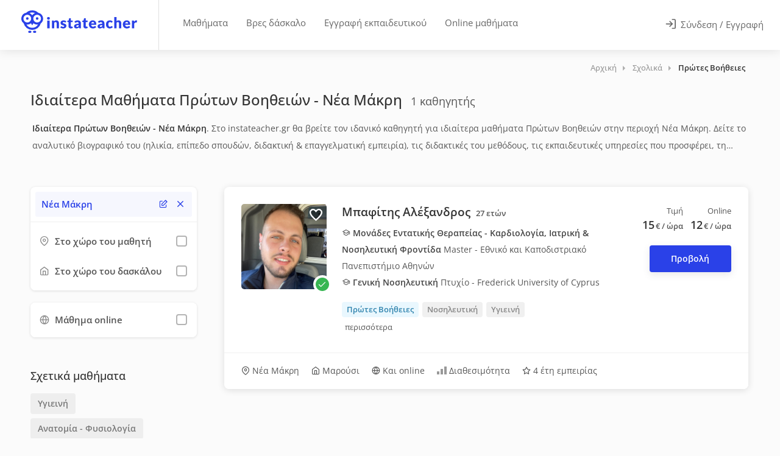

--- FILE ---
content_type: text/html; charset=UTF-8
request_url: https://www.instateacher.gr/idiaitera-mathimata/sholika/protes-voithies/attiki/nea-makri
body_size: 63658
content:
<!doctype html>
<html lang="el" class="">
<head>
    
    
        
                                                            
            				<title>Ιδιαίτερα Μαθήματα Πρώτων Βοηθειών Νέα Μάκρη - Καθηγητές | 🎓 instateacher.gr</title>
            
            				<meta name="description" content="Ιδιαίτερα μαθήματα Πρώτων Βοηθειών στην περιοχή Νέα Μάκρη από έμπειρους καθηγητές στο instateacher.gr">
            
            
    <meta charset="utf-8">
<meta name="viewport" content="width=device-width, initial-scale=1, maximum-scale=1, user-scalable=no">
<link rel="icon" type="image/png" sizes="48x48" href="/assets/images/logo/favicon.png?1">
<link rel="apple-touch-icon" sizes="180x180" href="/assets/images/logo/apple-touch-icon.png?2">
<meta name="apple-mobile-web-app-title" content="instaTeacher">
<meta name="application-name" content="instaTeacher">
<meta name="msapplication-TileColor" content="#ffffff">
<meta name="theme-color" content="#ffffff">
<meta name="color-scheme" content="light">
<link rel="manifest" href="/manifest.json">

        <meta property="og:locale" content="el_GR">
    <meta property="og:title" content="Ιδιαίτερα Μαθήματα Πρώτων Βοηθειών - Νέα Μάκρη | instateacher.gr">
    <meta property="og:site_name" content="instateacher.gr">
    <meta property="og:description" content="Ιδιαίτερα μαθήματα Πρώτων Βοηθειών στην περιοχή Νέα Μάκρη με έμπειρους και αξιολογημένους καθηγητές στο instateacher.gr!">
    <meta property="og:image" content="https://www.instateacher.gr/assets/images/fb-share.png">

    <meta property="og:image:width" content="1200">
    <meta property="og:image:height" content="628">
    <meta property="og:url" content="https://www.instateacher.gr/idiaitera-mathimata/sholika/protes-voithies/attiki/nea-makri">
    <meta property="og:type" content="website">


<!-- Code snippet to speed up Google Fonts rendering: googlefonts.3perf.com -->
<!-- End of code snippet for Google Fonts -->

<link rel="preload" href="/assets/fonts/open-sans-v34-latin_greek-ext_greek-regular.woff2" as="font" type="font/woff2" crossorigin>
<link rel="preload" href="/assets/fonts/open-sans-v34-latin_greek-ext_greek-500.woff2" as="font" type="font/woff2" crossorigin>
<link rel="preload" href="/assets/fonts/open-sans-v34-latin_greek-ext_greek-600.woff2" as="font" type="font/woff2" crossorigin>

<style>
    @font-face {
        font-family: 'Open Sans';
        font-style: normal;
        font-weight: 400;
        font-display: fallback;
        src: local(''),
        url('/assets/fonts/open-sans-v34-latin_greek-ext_greek-regular.woff2') format('woff2'); /* Chrome 6+, Firefox 3.6+, IE 9+, Safari 5.1+ */
    }
    /* open-sans-500 - latin_greek-ext_greek */
    @font-face {
        font-family: 'Open Sans';
        font-style: normal;
        font-weight: 500;
        font-display: fallback;
        src: local(''),
        url('/assets/fonts/open-sans-v34-latin_greek-ext_greek-500.woff2') format('woff2'); /* Chrome 6+, Firefox 3.6+, IE 9+, Safari 5.1+ */
    }
    /* open-sans-600 - latin_greek-ext_greek */
    @font-face {
        font-family: 'Open Sans';
        font-style: normal;
        font-weight: 600;
        font-display: fallback;
        src: local(''),
        url('/assets/fonts/open-sans-v34-latin_greek-ext_greek-600.woff2') format('woff2'); /* Chrome 6+, Firefox 3.6+, IE 9+, Safari 5.1+ */
    }
    /* open-sans-700 - latin_greek-ext_greek */
    /*@font-face {
        font-family: 'Open Sans';
        font-style: normal;
        font-weight: 700;
        font-display: swap;
        src: local(''),
           url('/assets/fonts/open-sans-v34-latin_greek-ext_greek-700.woff2') format('woff2'),
           url('/assets/fonts/open-sans-v34-latin_greek-ext_greek-700.woff') format('woff');
    }*/
</style>

<link rel="preload" href="/assets/fonts/Feather-Icons.woff?7ncawf" as="font" type="font/woff" crossorigin>
<link rel="preload" href="/assets/fonts/Material-Icons.woff?e8u1sb" as="font" type="font/woff" crossorigin>



 <!-- Google Tag Manager -->
<!-- End Google Tag Manager -->

       
         <script>
             window.dataLayer = window.dataLayer || [];

                      </script>

         <link rel="preconnect" href="https://load.beloved.instateacher.gr" crossorigin>

         <script>
             (function(){
                 function loadGTM(){
                     (function(w,d,s,l,i){
                         w[l]=w[l]||[];
                         w[l].push({'gtm.start': Date.now(), event:'gtm.js'});
                         var f=d.getElementsByTagName(s)[0], j=d.createElement(s);
                         j.async = true;
                         j.src = "https://load.beloved.instateacher.gr/bw2jrwbfmll.js?" + i;
                         f.parentNode.insertBefore(j,f);
                     })(window, document, 'script', 'dataLayer', '1=aWQ9R1RNLU5IRjVKMlY%3D&page=2');
                 }

                 window.addEventListener('load', function(){
                     setTimeout(loadGTM, 4000);
                 }, { once: true });
             })();
         </script>

     


    
    		<link rel="canonical" href="https://www.instateacher.gr/idiaitera-mathimata/sholika/protes-voithies/attiki/nea-makri" />
    
	
	<link rel="preload" href="/dist/js/main.min.js" as="script">
	<link rel="preload" href="/dist/js/teachers.min.js?v=1.15.144" as="script">
	<link rel="preload" href="/dist/css/teachersmain.min.css?v=1.15.144" as="style">

    <style data-item="temp1">
    @charset "UTF-8";.mm-menu,.row{display:-webkit-box;display:-ms-flexbox}button,input{overflow:visible}button,legend{color:inherit}button,input[type=submit]{width:auto}.bootstrap-select.show-menu-arrow.open>.dropdown-toggle:after,.bootstrap-select.show-menu-arrow.open>.dropdown-toggle:before,.mm-panel:not(.mm-hidden),article,aside,dialog,figcaption,figure,footer,header,hgroup,label,legend,main,nav,section{display:block}body,button,select{text-transform:none}.bootstrap-select.btn-group.show-tick .dropdown-menu li a span.text,legend{white-space:normal}.caret,button,img{vertical-align:middle}.mm-divider,.mm-listitem__text,.mm-navbar__title{-o-text-overflow:ellipsis;text-overflow:ellipsis}@-ms-viewport{width:device-width}html{box-sizing:border-box;-ms-overflow-style:scrollbar;line-height:1.15;-webkit-text-size-adjust:100%;-ms-text-size-adjust:100%;-ms-overflow-style:scrollbar;-webkit-tap-highlight-color:transparent}html::-webkit-scrollbar{width:0}html::-webkit-scrollbar-track{background-color:transparent;border-radius:12px}html::-webkit-scrollbar-thumb{border-radius:12px;background-color:rgba(0,0,0,.1)}html::-webkit-scrollbar-thumb:hover{border-radius:12px;background-color:#c8c8c8}*,::after,::before{box-sizing:inherit;box-sizing:border-box}[class*=hint--]:before,[class*=hint--][data-hint]:after{visibility:hidden}.container{width:100%;padding-right:15px;padding-left:15px;margin-right:auto;margin-left:auto}@media (min-width:576px){.container{max-width:540px}}@media (min-width:768px){.container{max-width:720px}.col-md-3{-webkit-box-flex:0;-ms-flex:0 0 25%;flex:0 0 25%;max-width:25%}.col-md-12{-webkit-box-flex:0;-ms-flex:0 0 100%;flex:0 0 100%;max-width:100%}}@media (min-width:992px){.container{max-width:960px}.col-lg-2{-webkit-box-flex:0;-ms-flex:0 0 16.666667%;flex:0 0 16.666667%;max-width:16.666667%}.col-lg-4{-webkit-box-flex:0;-ms-flex:0 0 33.333333%;flex:0 0 33.333333%;max-width:33.333333%}.col-lg-8{-webkit-box-flex:0;-ms-flex:0 0 66.666667%;flex:0 0 66.666667%;max-width:66.666667%}}@media (min-width:1240px){.container{max-width:1210px}}@media (min-width:1367px){.container{max-width:1210px}}@media (max-width:1240px){.container{max-width:100%;padding-right:30px;padding-left:30px}}@media (max-width:991px){.container{max-width:768px}}@media screen and (max-width:577px){html{overflow-x:hidden}}.row{display:flex;-ms-flex-wrap:wrap;flex-wrap:wrap;margin-right:-15px;margin-left:-15px}.col,.col-lg-2,.col-lg-4,.col-lg-8,.col-md-12,.col-md-3,.col-xl-12,.col-xl-2,.col-xl-3,.col-xl-4,.col-xl-9{position:relative;width:100%;min-height:1px;padding-right:15px;padding-left:15px}.col{-ms-flex-preferred-size:0;flex-basis:0;-webkit-box-flex:1;-ms-flex-positive:1;flex-grow:1;max-width:100%}@media (min-width:1200px){.col-xl-2{-webkit-box-flex:0;-ms-flex:0 0 16.666667%;flex:0 0 16.666667%;max-width:16.666667%}.col-xl-3{-webkit-box-flex:0;-ms-flex:0 0 25%;flex:0 0 25%;max-width:25%}.col-xl-4{-webkit-box-flex:0;-ms-flex:0 0 33.333333%;flex:0 0 33.333333%;max-width:33.333333%}.col-xl-9{-webkit-box-flex:0;-ms-flex:0 0 75%;flex:0 0 75%;max-width:75%}.col-xl-12{-webkit-box-flex:0;-ms-flex:0 0 100%;flex:0 0 100%;max-width:100%}}/*!
 * Bootstrap Reboot v4.0.0 (https://getbootstrap.com)
 * Copyright 2011-2018 The Bootstrap Authors
 * Copyright 2011-2018 Twitter, Inc.
 * Licensed under MIT (https://github.com/twbs/bootstrap/blob/master/LICENSE)
 * Forked from Normalize.css, licensed MIT (https://github.com/necolas/normalize.css/blob/master/LICENSE.md)
 */.bootstrap-select.btn-group.disabled:focus,.bootstrap-select.btn-group>.disabled:focus,[tabindex="-1"]:focus{outline:0!important}p,ul{margin-top:0;margin-bottom:1rem}.checkbox .bootstrap-select.btn-group,.form-horizontal .bootstrap-select.btn-group,.form-inline .bootstrap-select.btn-group,ul ul{margin-bottom:0}b,strong{font-weight:bolder}a{color:#2a41e8;text-decoration:none;background-color:transparent;-webkit-text-decoration-skip:objects}a:hover{color:#0056b3;text-decoration:underline}a:not([href]):not([tabindex]),a:not([href]):not([tabindex]):focus,a:not([href]):not([tabindex]):hover{color:inherit;text-decoration:none}.dropdown-toggle:focus,.open>a,a:not([href]):not([tabindex]):focus{outline:0}img{border-style:none}.mm-wrapper_blocking,.mm-wrapper_blocking body,body.lock-position,html.lock-position,svg:not(:root){overflow:hidden}table{border-collapse:collapse}th{text-align:inherit}button{border-radius:0;border:none;padding:0;background:0 0;font:inherit;line-height:normal;cursor:pointer}.mm-menu,body{-webkit-font-smoothing:antialiased}button:focus{outline:dotted 1px;outline:-webkit-focus-ring-color auto 5px}button,input,optgroup,select,textarea{margin:0;font-family:inherit;font-size:inherit;line-height:inherit;-webkit-appearance:none}input{-webkit-transition:.1s ease-in-out;-moz-transition:.1s ease-in-out;-o-transition:.1s ease-in-out;-ms-transition:.1s ease-in-out;transition:.1s ease-in-out}select{cursor:pointer}[type=reset],[type=submit],button,html [type=button]{-webkit-appearance:button}[type=button]::-moz-focus-inner,[type=reset]::-moz-focus-inner,[type=submit]::-moz-focus-inner,button::-moz-focus-inner{padding:0;border-style:none}input[type=checkbox],input[type=radio]{box-sizing:border-box;padding:0}input[type=date],input[type=datetime-local],input[type=month],input[type=time]{-webkit-appearance:listbox}fieldset{min-width:0;padding:0;margin:0;border:0;border:none}legend{width:100%;max-width:100%;padding:0;line-height:inherit}input,input[type=email],input[type=number],input[type=password],input[type=text],select,textarea{height:48px;line-height:48px;padding:0 20px;outline:0;font-size:15px;color:grey;margin:0 0 16px;max-width:100%;width:100%;box-sizing:border-box;display:block;background-color:#fff;font-weight:500;opacity:1;border-radius:4px;border:none;box-shadow:0 1px 4px 0 rgba(0,0,0,.12)}input:focus,input[type=email]:focus,input[type=number]:focus,input[type=password]:focus,input[type=text]:focus,textarea:focus{color:grey;transition:box-shadow .2s!important;opacity:1;border:none;box-shadow:0 1px 4px 0 rgba(0,0,0,.12)}input:-webkit-autofill,input:-webkit-autofill:focus{-webkit-box-shadow:0 0 0 30px #fff inset!important;-webkit-text-fill-color:#808080!important}.with-border .dropdown-menu,.with-border.bootstrap-select.btn-group button,input.with-border,input[type=email].with-border,input[type=number].with-border,input[type=password].with-border,input[type=text].with-border,select.with-border,textarea.with-border{border:1px solid #e0e0e0;box-shadow:0 1px 4px 0 rgba(0,0,0,.05)}input.with-border:focus,input[type=email].with-border:focus,input[type=number].with-border:focus,input[type=password].with-border:focus,input[type=text].with-border:focus,textarea.with-border:focus{border:1px solid #e0e0e0;box-shadow:0 1px 4px 0 rgba(0,0,0,.08)}.bootstrap-select.btn-group .dropdown-menu li.hidden,.dropdown-menu .divider,.mm-menu_offcanvas:not(.mm-menu_opened),.show-on-mobile,input[type=checkbox]{display:none}input[type=radio]{width:15px;height:15px;cursor:pointer;box-shadow:none}::placeholder{color:grey;opacity:1}textarea{overflow:auto;resize:vertical;height:auto;line-height:27px;padding:20px;min-height:130px;transition:none!important;min-width:100%}label,legend{font-size:16px;font-weight:400;margin-bottom:8px}label span,legend span{font-weight:400;font-size:14px;color:#444}body,body p{font-size:16px;line-height:27px}.cky-consent-bar .cky-btn-customize::after,.hide-tick .check-mark,.mm-hidden,[hidden],select.bs-select-hidden,select.selectpicker{display:none!important}.clearfix:after,.clearfix:before,.container:after,.container:before,.dl-horizontal dd:after,.dl-horizontal dd:before,.row:after,.row:before{content:" ";display:flex}.clearfix:after,.container:after,.dl-horizontal dd:after,.row:after{clear:both}.loader_overlay{position:fixed;top:45%;left:calc(50% - 28px);z-index:9999}.lds-ripple{display:inline-block;position:relative}.lds-ripple div{position:absolute;border:4px solid #999;opacity:1;border-radius:50%;animation:1s cubic-bezier(0,.2,.8,1) infinite lds-ripple}.lds-ripple div:nth-child(2){animation-delay:-.5s}@keyframes lds-ripple{0%{top:28px;left:28px;width:0;height:0;opacity:1}100%{top:-1px;left:-1px;width:58px;height:58px;opacity:0}}body{margin:0;padding:0;text-align:left;color:#666;background-color:#fff;font-family:"Open Sans",sans-serif;-moz-font-smoothing:antialiased;-o-font-smoothing:antialiased}body.gray{background-color:#fbfbfb}h1,h2,h3,h4,h5,h6{color:#333;font-weight:500;margin:0;padding:0}body,html{overflow-x:hidden!important;overflow-y:overlay}h1{font-size:32px}h2{font-size:26px}h3{font-size:22px}.sidebar-filters.mm-menu .sidebar-widget h3,h4{font-size:16px}h5{font-size:14px}.cky-audit-table .cky-cookie-des-table p,h6{font-size:12px}h3.page-title{font-size:20px;line-height:32px}@media (max-width:768px){.container{max-width:660px;padding-right:15px;padding-left:15px}.hide-under-768px{display:none}}@media (max-width:480px){.hide-on-mobile,.hide-under-480px{display:none}}a.button,button.button,input[type=button],input[type=submit],span.button{background-color:#66676b;top:0;padding:10px 20px;line-height:24px;color:#fff;position:relative;font-size:16px;font-weight:500;display:inline-block;transition:.2s ease-in-out;cursor:pointer;overflow:hidden;border:none;border-radius:4px;box-shadow:0 4px 12px rgba(102,103,107,.15)}.button i[class^=icon-material],a.button i[class^=icon-material],button.button i[class^=icon-material],input[type=button] i[class^=icon-material],input[type=submit] i[class^=icon-material]{font-size:18px;height:0;width:18px;line-height:0;top:2px;position:relative;display:inline-block;margin-left:3px}.button i[class^=icon-feather],a.button i[class^=icon-feather],button.button i[class^=icon-feather],input[type=button] i[class^=icon-feather],input[type=submit] i[class^=icon-feather]{font-size:16px;height:0;width:16px;line-height:0;top:2px;position:relative;display:inline-block;margin-left:3px}a.button.dark,button.button.dark,input[type=button].dark,input[type=submit].dark{background-color:#333;color:#fff;box-shadow:0 4px 12px rgba(0,0,0,.1)}a.button.gray,button.button.gray,input[type=button].gray,input[type=submit].gray{background-color:#eaeaea;color:#666;box-shadow:none}a.button.gray:hover,button.button.gray:hover,input[type=button].gray:hover,input[type=submit].gray:hover{background-color:#e0e0e0}body .button i.icon-material-outline-arrow-right-alt{font-size:22px;top:4px}.button.full-width{max-width:100%;width:100%;text-align:center;display:block}.button.big{font-size:17px;padding:13px 22px}body .button.big i{font-size:22px;top:3px;position:relative}.content-left-offset{padding-left:30px}.content-right-offset{padding-right:30px}@media (max-width:992px){.hide-under-992px{display:none}.content-left-offset{padding-left:15px}.content-right-offset{padding-right:15px}}.margin-top-10{margin-top:10px!important}.margin-top-15{margin-top:15px!important}.margin-top-30{margin-top:30px!important}.margin-top-40{margin-top:40px!important}.margin-top-55{margin-top:55px!important}.margin-bottom-20{margin-bottom:20px!important}.margin-bottom-30{margin-bottom:30px!important}.margin-bottom-60{margin-bottom:60px!important}.padding-right-10{padding-right:10px!important}.padding-left-10{padding-left:10px!important}.bootstrap-select .btn{-webkit-user-select:none;-moz-user-select:none;-ms-user-select:none;user-select:none}.bootstrap-select>.dropdown-toggle{width:100%;padding-right:25px;z-index:1}.bootstrap-select>.dropdown-toggle.bs-placeholder,.bootstrap-select>.dropdown-toggle.bs-placeholder:active,.bootstrap-select>.dropdown-toggle.bs-placeholder:focus,.bootstrap-select>.dropdown-toggle.bs-placeholder:hover{color:#555}.bootstrap-select>select{position:absolute!important;bottom:0;left:50%;display:block!important;width:.5px!important;height:100%!important;padding:0!important;opacity:0!important;border:none}.bootstrap-select>select.mobile-device{top:0;left:0;display:block!important;width:100%!important;z-index:2}.error .bootstrap-select .dropdown-toggle,.has-error .bootstrap-select .dropdown-toggle{border-color:#b94a48}.bootstrap-select.fit-width{width:auto!important}.bootstrap-select.btn-group[class*=col-] .dropdown-toggle,.bootstrap-select.form-control:not([class*=col-]),.bootstrap-select:not([class*=col-]):not([class*=form-control]):not(.input-group-btn),.bs-donebutton .btn-group button,.form-inline .bootstrap-select.btn-group .form-control{width:100%}.bootstrap-select.form-control{margin-bottom:0;padding:0;border:none}.bootstrap-select.form-control.input-group-btn{z-index:auto}.bootstrap-select.form-control.input-group-btn:not(:first-child):not(:last-child)>.btn{border-radius:0}.bootstrap-select.btn-group:not(.input-group-btn),.bootstrap-select.btn-group[class*=col-]{float:none;display:flex;margin-left:0}.bootstrap-select.btn-group.dropdown-menu-right,.bootstrap-select.btn-group[class*=col-].dropdown-menu-right,.row .bootstrap-select.btn-group[class*=col-].dropdown-menu-right{float:right}.bs-searchbox+.bs-actionsbox,.checkbox-lg .bootstrap-select.btn-group.form-control,.checkbox-sm .bootstrap-select.btn-group.form-control{padding:0}.checkbox-lg .bootstrap-select.btn-group.form-control .dropdown-toggle,.checkbox-sm .bootstrap-select.btn-group.form-control .dropdown-toggle{height:100%;font-size:inherit;line-height:inherit;border-radius:inherit}.bootstrap-select.btn-group.bs-container{position:absolute;height:0!important;padding:0!important}.bootstrap-select.btn-group.bs-container .dropdown-menu{z-index:1060}.bootstrap-select.btn-group .dropdown-toggle .filter-option{overflow:hidden;width:100%;line-height:48px;text-align:left;white-space:nowrap;text-overflow:ellipsis;max-width:90%;float:left;height:48px;display:block}.language-switcher.bootstrap-select.btn-group .dropdown-toggle .filter-option,.sort-by .bootstrap-select.btn-group .dropdown-toggle .filter-option{max-width:100%;float:left}.sort-by .bootstrap-select.btn-group .dropdown-toggle .filter-option{line-height:20px;height:auto}.bootstrap-select.btn-group .dropdown-toggle .caret{position:absolute;top:50%;right:20px;margin-top:-2px;vertical-align:middle;transition:.35s}.bootstrap-select.open .dropdown-toggle .caret{transform:rotate(180deg)}.bootstrap-select.btn-group .dropdown-menu{min-width:100%;-webkit-box-sizing:border-box;-moz-box-sizing:border-box;box-sizing:border-box;font-size:16px}.bootstrap-select.btn-group .dropdown-menu.inner{position:static;float:none;border:0;padding:0 5px;border-radius:0;box-shadow:none}.bootstrap-select.btn-group .dropdown-menu li{position:relative;margin-bottom:1px}.bootstrap-select.btn-group .dropdown-menu li.disabled{opacity:.75}.bootstrap-select.btn-group .dropdown-menu li.active small{color:#fff}.bootstrap-select.btn-group .dropdown-menu li.disabled a{cursor:not-allowed}.bootstrap-select.btn-group .dropdown-menu li a{cursor:pointer;-webkit-user-select:none;-moz-user-select:none;-ms-user-select:none;user-select:none}.bootstrap-select.btn-group .dropdown-menu li a span.text,.cky-switch input[type=checkbox]{display:inline-block}.bootstrap-select.btn-group .dropdown-menu li small{padding-left:7px;opacity:.8}.bootstrap-select.btn-group .dropdown-menu .notify{position:absolute;bottom:5px;width:calc(100% - 20px);margin:5px;min-height:26px;padding:5px 10px;pointer-events:none;background:#333;color:#fff;margin-bottom:5px;border-radius:4px;white-space:nowrap;font-size:14px;border:none}.bootstrap-select.btn-group .no-results{padding:5px 10px;background:#f6f6f6;margin:5px 0 0;border-radius:4px;white-space:nowrap;font-size:14px}.bootstrap-select.btn-group.fit-width .dropdown-toggle .filter-option{position:static}.bootstrap-select.btn-group.fit-width .dropdown-toggle .caret{position:static;top:auto;margin-top:-1px}.bootstrap-select.show-menu-arrow.open>.dropdown-toggle{z-index:1061}.bootstrap-select.show-menu-arrow .dropdown-toggle:before{content:'';border-left:7px solid transparent;border-right:7px solid transparent;border-bottom:7px solid rgba(204,204,204,.2);position:absolute;bottom:-4px;left:9px;display:none}.bootstrap-select.show-menu-arrow .dropdown-toggle:after{content:'';border-left:6px solid transparent;border-right:6px solid transparent;border-bottom:6px solid #fff;position:absolute;bottom:-4px;left:10px;display:none}.bootstrap-select.show-menu-arrow.dropup .dropdown-toggle:before{bottom:auto;top:-3px;border-top:7px solid rgba(204,204,204,.2);border-bottom:0}.bootstrap-select.show-menu-arrow.dropup .dropdown-toggle:after{bottom:auto;top:-3px;border-top:6px solid #fff;border-bottom:0}.bootstrap-select.show-menu-arrow.pull-right .dropdown-toggle:before{right:12px;left:auto}.bootstrap-select.show-menu-arrow.pull-right .dropdown-toggle:after{right:13px;left:auto}.bs-actionsbox,.bs-donebutton,.bs-searchbox{padding:0 5px}.bs-actionsbox{width:100%;-webkit-box-sizing:border-box;-moz-box-sizing:border-box;box-sizing:border-box;padding:0 5px;margin-bottom:10px;margin-top:-5px}.bs-actionsbox div{display:flex}.bootstrap-select.btn-group .bs-actionsbox div button{flex:1;background:#f6f6f6;box-shadow:none;padding:5px;height:36px;font-size:14px;color:#777;transition:.3s}.bootstrap-select.btn-group .bs-actionsbox div button:first-child{border-radius:4px 0 0 4px;background-color:#f0f0f0}.bootstrap-select.btn-group .bs-actionsbox div button:last-child{border-radius:0 4px 4px 0}.bootstrap-select.btn-group .bs-actionsbox div button:hover{background:#66676b;color:#fff}.bs-actionsbox .btn-group button{width:50%}.bs-donebutton{float:left;width:100%;-webkit-box-sizing:border-box;-moz-box-sizing:border-box;box-sizing:border-box}.bs-searchbox .form-control,.bs-searchbox .form-control:focus{width:100%;float:none;box-shadow:none;background:#f4f4f4;margin:-5px 0 10px;height:38px;line-height:38px;padding:10px 40px 10px 10px}.bootstrap-select.btn-group,.bs-searchbox,.dropdown,.dropup,.mm-navbar__btn{position:relative}.bs-searchbox:after{font-family:Material-Icons;content:"\e982";font-size:20px;width:20px;height:20px;line-height:0;display:inline-block;position:absolute;margin:0;color:#a0a0a0;right:15px;top:18px}.caret{display:inline-block;width:0;height:0;margin-left:2px;border-top:4px solid #aaa;border-right:4px solid transparent;border-left:4px solid transparent}.dropdown-menu{position:absolute;top:100%;left:0;z-index:1000;display:none;float:left;padding:10px 5px;margin:-4px 0 0;font-size:15px;text-align:left;list-style:none;background-color:#fff;border:none;border-radius:4px;box-shadow:0 1px 4px 0 rgba(0,0,0,.12)}.dropdown-menu-right,.dropdown-menu.pull-right,.pull-right>.dropdown-menu{right:0;left:auto}.dropdown-menu>li>a{display:block;padding:7px 35px 7px 10px;clear:both;font-weight:400;line-height:21px;color:grey;border-radius:4px}.bootstrap-select:before{content:"";position:absolute;z-index:2100;bottom:0;left:0;height:8px;width:100%;background-color:#fff;display:block;opacity:0;pointer-events:none;transition:.4s}.bootstrap-select.open:before{opacity:1}.dropdown-menu>.active>a,.dropdown-menu>.active>a:hover,.dropdown-menu>li>a:hover{color:#66676b;text-decoration:none;background-color:rgba(102,103,107,.07)}.dropdown-menu>.selected>a{color:#2a41e8;background-color:rgba(42,65,232,.07)}.dropdown-menu>.disabled>a,.dropdown-menu>.disabled>a:hover{color:#777}.dropdown-menu>.disabled>a:hover{text-decoration:none;cursor:not-allowed;background-color:transparent;background-image:none}.dropdown-menu.inner::-webkit-scrollbar{width:5px}.dropdown-menu.inner::-webkit-scrollbar-track{background-color:rgba(0,0,0,0);border-radius:12px}.dropdown-menu.inner::-webkit-scrollbar-thumb{border-radius:12px;background-color:#d8d8d8}.dropdown-menu.inner::-webkit-scrollbar-thumb:hover{border-radius:12px;background-color:#c8c8c8}.bootstrap-select .dropdown-menu{opacity:0;transition:.4s;display:block;pointer-events:none;visibility:hidden;cursor:default}.bootstrap-select.open .dropdown-menu{opacity:1;pointer-events:all;visibility:visible}.dropdown-menu-left{right:auto;left:0}.dropdown-header{display:block;padding:7px 10px;line-height:20px;white-space:nowrap;background:#f6f6f6;color:#777;border-radius:4px;margin-bottom:1px}.dropdown-backdrop{position:fixed;top:0;right:0;bottom:0;left:0;z-index:990}.dropup .caret,.navbar-fixed-bottom .dropdown .caret{content:"";border-top:0;border-bottom:4px dashed}.dropup .dropdown-menu,.navbar-fixed-bottom .dropdown .dropdown-menu{top:100%;bottom:auto;margin-bottom:2px}@media (min-width:767px){.navbar-right .dropdown-menu{right:0;left:auto}.navbar-right .dropdown-menu-left{right:auto;left:0}}.bootstrap-select.btn-group button{position:relative;height:48px;line-height:0;padding:0 20px;margin:0;outline:0;font-size:16px;color:#555;max-width:100%;width:100%;box-sizing:border-box;display:block;background-color:#fff;font-weight:500;opacity:1;border-radius:8px;border:none;box-shadow:none}.mm-menu,.mm-panel{-webkit-box-sizing:border-box;border-color:var(--mm-color-border);color:var(--mm-color-text);background:var(--mm-color-background)}.bootstrap-select.btn-group .dropdown-menu li a span.check-mark{position:absolute;display:inline-block;right:8px;top:50%;transform:translateY(-50%);margin:0;line-height:0;width:20px;height:20px;text-align:center}.bootstrap-select.btn-group .dropdown-menu li span.check-mark:before{font-family:Feather-Icons;content:"\e92b";font-size:18px;transition:.3s;display:inline-block;top:50%;right:0;position:absolute;margin:0;opacity:0;transform:scale(.5)}.bootstrap-select.btn-group .dropdown-menu li.selected span.check-mark:before{opacity:1;transform:scale(1);transition:.35s cubic-bezier(.3,-.41,.19,2),opacity .3s}.bootstrap-select .dropdown-menu li.selected a span.check-mark:before,.bootstrap-select .dropdown-menu li.selected:hover a span.check-mark:before{color:#66676b}.bootstrap-select .glyphicon:not(.check-mark){font-size:17px;line-height:0;position:relative;top:1px;margin-right:3px}.bootstrap-select .filter-option .glyphicon{position:relative;top:1px}.with-border.bootstrap-select:before{width:calc(100% - 2px);left:1px}.bootstrap-select.btn-group.disabled,.bootstrap-select.btn-group>.disabled{cursor:not-allowed;background-color:#f9f9f9}.bootstrap-select .status{font-size:13px;padding:10px;background-color:#fafafa;border-radius:4px;line-height:15px;margin:5px;font-style:italic}.ajax_search .bootstrap-select.btn-group .dropdown-menu.inner{max-height:245px;overflow-y:auto}/*!
* mmenu.js
* mmenujs.com
*
* Copyright (c) Fred Heusschen
* www.frebsite.nl
*
* License: CC-BY-NC-4.0
* http://creativecommons.org/licenses/by-nc/4.0/
*/:root{--mm-line-height:20px;--mm-listitem-size:44px;--mm-navbar-size:44px;--mm-offset-top:0;--mm-offset-right:0;--mm-offset-bottom:0;--mm-offset-left:0;--mm-color-border:rgba(0, 0, 0, 0.1);--mm-color-button:rgba(0, 0, 0, 0.3);--mm-color-text:rgba(0, 0, 0, 0.75);--mm-color-text-dimmed:rgba(0, 0, 0, 0.3);--mm-color-background:#f3f3f3;--mm-color-background-highlight:rgba(0, 0, 0, 0.05);--mm-color-background-emphasis:rgba(255, 255, 255, 0.4);--mm-shadow:0 0 10px rgba(0, 0, 0, 0.3);--mm-iconbar-size:44px;--mm-iconpanel-size:44px;--mm-sidebar-collapsed-size:44px;--mm-sidebar-expanded-size:440px}.mm-wrapper,.mm-wrapper_opened{overflow-x:hidden;position:relative}.mm-menu{line-height:var(--mm-line-height);-webkit-tap-highlight-color:var(--mm-color-background-emphasis);display:flex;-webkit-box-orient:vertical;-webkit-box-direction:normal;-ms-flex-direction:column;flex-direction:column;box-sizing:border-box;padding:0;margin:0;position:absolute;top:var(--mm-offset-top);right:var(--mm-offset-right);bottom:var(--mm-offset-bottom);left:var(--mm-offset-left);z-index:0;-moz-osx-font-smoothing:grayscale}.mm-listitem,.mm-listitem__btn,.mm-page,.mm-panels{position:relative}.mm-menu a,.mm-menu a:active,.mm-menu a:hover,.mm-menu a:link,.mm-menu a:visited{color:inherit;text-decoration:none;font-size:14px}.mm-panel{-webkit-overflow-scrolling:touch;overflow:scroll;overflow-x:hidden;overflow-y:auto;box-sizing:border-box;width:100%;-webkit-transform:translate3d(100%,0,0);transform:translate3d(100%,0,0);-webkit-transition:-webkit-transform .3s;transition:transform .3s;-o-transition:transform .3s;transition:transform .3s,-webkit-transform .3s}.mm-btn,.mm-navbar>*{-webkit-box-sizing:border-box}.mm-panel:after{content:'';display:block;height:20px}.mm-panel_opened{z-index:1;-webkit-transform:translate3d(0,0,0);transform:translate3d(0,0,0)}.mm-panel_opened-parent{-webkit-transform:translate3d(-30%,0,0);transform:translate3d(-30%,0,0)}.mm-panel_highest{z-index:2}.mm-panels{background:var(--mm-color-background);border-color:var(--mm-color-border);color:var(--mm-color-text);height:100%;-webkit-box-flex:1;-ms-flex-positive:1;flex-grow:1;overflow:hidden}.mm-panels>.mm-panel{position:absolute;left:0;right:0;top:0;bottom:0;z-index:0}.mm-btn{box-sizing:border-box;width:44px;-ms-flex-negative:0;flex-shrink:0;padding:0}.mm-btn:after,.mm-btn:before{border-color:var(--mm-color-button);border-width:2px;border-style:solid}.mm-btn_next:after,.mm-btn_prev:before{content:'';border-bottom:none;border-right:none;-webkit-box-sizing:content-box;box-sizing:content-box;display:block;width:8px;height:8px;margin:auto;position:absolute;top:0;bottom:0}.mm-listitem:after,.mm-navbar{border-bottom-width:1px;border-bottom-style:solid}.mm-listitem,.mm-navbar{border-color:var(--mm-color-border)}.mm-btn_prev:before{-webkit-transform:rotate(-45deg);-ms-transform:rotate(-45deg);transform:rotate(-45deg);left:23px;right:auto}.mm-btn_next:after{-webkit-transform:rotate(135deg);-ms-transform:rotate(135deg);transform:rotate(135deg);right:23px;left:auto}.mm-navbar{background:var(--mm-color-background);color:var(--mm-color-text-dimmed);display:-webkit-box;display:-ms-flexbox;display:flex;-ms-flex-wrap:wrap;flex-wrap:wrap;opacity:1;-webkit-transition:opacity .4s;-o-transition:opacity .4s;transition:opacity .4s}.mm-navbar>*{box-sizing:border-box;display:block;min-height:var(--mm-navbar-size);padding:calc((var(--mm-navbar-size) - var(--mm-line-height)) * .5);padding-left:0;padding-right:0}.mm-listitem a,.mm-listitem a:hover,.mm-navbar a,.mm-navbar a:hover{text-decoration:none}.mm-navbar__title{white-space:nowrap;overflow:hidden;-webkit-box-flex:1;-ms-flex-positive:1;flex-grow:1;padding-left:20px}.mm-listitem,.mm-listview{list-style:none;display:block;padding:0;margin:0}.mm-navbar__btn:not(.mm-hidden)+.mm-navbar__title{padding-left:0}.mm-listitem{color:var(--mm-color-text);display:-webkit-box;display:-ms-flexbox;display:flex;-ms-flex-wrap:wrap;flex-wrap:wrap}.mm-listitem:after{content:'';border-color:inherit;display:block;position:absolute;left:20px;right:0;bottom:0}.mm-listitem__btn,.mm-listitem__text{color:inherit;display:block;padding:calc((var(--mm-listitem-size) - var(--mm-line-height))/ 2);padding-left:0;padding-right:0}.mm-listitem__text{white-space:nowrap;overflow:hidden;padding-left:20px;padding-right:10px;-webkit-box-flex:1;-ms-flex-positive:1;flex-grow:1;-ms-flex-preferred-size:10%;flex-basis:10%}.mm-listitem__btn{background:rgba(3,2,1,0);border-color:inherit;width:auto;padding-right:54px}.mm-listitem__btn:not(.mm-listitem__text){border-left-width:1px}.mm-page{-webkit-box-sizing:border-box;box-sizing:border-box}.mm-slideout{-webkit-transition:-webkit-transform .3s;transition:transform .3s;-o-transition:transform .3s;transition:transform .3s,-webkit-transform .3s;z-index:1}.mm-wrapper_background .mm-page{background:inherit}.mm-menu_offcanvas{position:fixed;right:auto;z-index:0;width:80%;min-width:240px;max-width:440px}.mm-wrapper_opening .mm-menu_offcanvas~.mm-slideout{-webkit-transform:translate3d(80vw,0,0);transform:translate3d(80vw,0,0)}@media all and (max-width:300px){.mm-wrapper_opening .mm-menu_offcanvas~.mm-slideout{-webkit-transform:translate3d(240px,0,0);transform:translate3d(240px,0,0)}}@media all and (min-width:550px){.mm-wrapper_opening .mm-menu_offcanvas~.mm-slideout{-webkit-transform:translate3d(440px,0,0);transform:translate3d(440px,0,0)}}.mm-wrapper__blocker{background:rgba(3,2,1,0);overflow:hidden;display:none;position:fixed;top:0;right:0;bottom:0;left:0;z-index:2}.mm-counter,.mm-wrapper_blocking .mm-wrapper__blocker{display:block}@media (max-width:550px){.mm-wrapper__blocker{left:-1px}}.mm-sronly{border:0!important;clip:rect(1px,1px,1px,1px)!important;-webkit-clip-path:inset(50%)!important;clip-path:inset(50%)!important;white-space:nowrap!important;width:1px!important;min-width:1px!important;height:1px!important;min-height:1px!important;padding:0!important;overflow:hidden!important;position:absolute!important}.mm-counter{color:var(--mm-color-text-dimmed);text-align:right;padding-left:20px;float:right}.mm-divider{white-space:nowrap;overflow:hidden;opacity:1;-webkit-transition:opacity .4s;-o-transition:opacity .4s;transition:opacity .4s;font-size:75%;text-transform:uppercase;background:var(--mm-color-background);position:-webkit-sticky;position:sticky;z-index:1;top:0;min-height:var(--mm-line-height);padding:calc(((var(--mm-listitem-size) * .65) - var(--mm-line-height)) * .5);text-transform:none;color:#b2b2b2;padding:6px 10px 6px 20px}.mm-divider:before{content:'';background:var(--mm-color-background-highlight);position:absolute;top:0;right:0;bottom:0;left:0;z-index:-1}.mm-navbars_bottom,.mm-navbars_top{background:inherit;border-color:inherit;border-width:0;position:relative;-ms-flex-negative:0;flex-shrink:0}.mm-navbars_bottom>.mm-navbar,.mm-navbars_top>.mm-navbar{border-width:0}.mm-navbars_top{border-bottom-style:solid;border-bottom-width:1px}.mm-navbars_bottom{border-top-style:solid;border-top-width:1px}#Lessons .mm-panels .mm-panel:first-child .mm-counter,.lessons-nav .mm-counter,.show-lessons .mm-counter,[class*=mm-menu_pagedim].mm-menu_opened~.mm-wrapper__blocker{opacity:0}.mm-wrapper_opening [class*=mm-menu_pagedim].mm-menu_opened~.mm-wrapper__blocker{opacity:.3;-webkit-transition:opacity .4s .4s;-o-transition:opacity .4s .4s;transition:opacity .4s .4s}.mm-menu_opened.mm-menu_pagedim~.mm-wrapper__blocker{background:inherit}.mm-menu_opened.mm-menu_pagedim-black~.mm-wrapper__blocker{background:#000}.mm-menu_shadow-page:after{-webkit-box-shadow:var(--mm-shadow);box-shadow:var(--mm-shadow);content:"";display:block;width:20px;height:120%;position:absolute;left:100%;top:-10%;z-index:100;-webkit-clip-path:polygon(-20px 0,0 0,0 100%,-20px 100%);clip-path:polygon(-20px 0,0 0,0 100%,-20px 100%)}.mm-menu_shadow-page.mm-menu_position-right:after{left:auto;right:100%;-webkit-clip-path:polygon(20px 0,40px 0,40px 100%,20px 100%);clip-path:polygon(20px 0,40px 0,40px 100%,20px 100%)}.mm-menu_shadow-page.mm-menu_position-front:after{content:none;display:none}.mm-menu_shadow-menu,.mm-menu_shadow-panels .mm-panels>.mm-panel{-webkit-box-shadow:var(--mm-shadow);box-shadow:var(--mm-shadow)}.mm-menu_theme-white{--mm-color-border:rgba( 0,0,0, 0.1 );--mm-color-button:rgba( 0,0,0, 0.3 );--mm-color-text:rgba( 0,0,0, 0.7 );--mm-color-text-dimmed:rgba( 0,0,0, 0.3 );--mm-color-background:#fff;--mm-color-background-highlight:rgba( 0,0,0, 0.06 );--mm-color-background-emphasis:rgba( 0,0,0, 0.03 );--mm-shadow:0 0 10px rgba( 0,0,0, 0.2 )}.mm-menu_theme-dark{--mm-color-border:rgba( 0,0,0, 0.3 );--mm-color-button:rgba( 255,255,255, 0.4 );--mm-color-text:rgba( 255,255,255, 0.85 );--mm-color-text-dimmed:rgba( 255,255,255, 0.4 );--mm-color-background:#333;--mm-color-background-highlight:rgba( 255,255,255, 0.08 );--mm-color-background-emphasis:rgba( 0,0,0, 0.1 );--mm-shadow:0 0 20px rgba( 0,0,0, 0.5 )}.mm-menu_border-full .mm-listitem:after,.mm-panel_border-full .mm-listitem:after{left:0!important}.mm-listitem__btn:not(.mm-listitem__text){border-left:none;width:100%;position:absolute}.mm-menu em.mm-counter{height:20px;width:20px;text-align:center;border-radius:50%;color:#fff;line-height:21px;font-size:10px;font-weight:600;background-color:#66676b}.sidebar-filters.mm-menu{background-color:#fbfbfb!important;padding:10px}.sidebar-filters.mm-menu .mm-panels{background-color:#fbfbfb!important;overflow-y:auto!important;max-height:calc(100% - 100px);min-height:calc(100% - 100px);height:calc(100% - 100px);-webkit-overflow-scrolling:touch;scrollbar-width:none;overflow-x:hidden}.sidebar-filters.mm-menu .mm-panels::-webkit-scrollbar{display:none}.sidebar-filters.mm-menu .sidebar-widget{padding:10px;margin-bottom:0}.sidebar-filters.mm-menu .mm-panel{background-color:#fbfbfb;transform:translate3d(0,0,0);position:relative}.sidebar-filters.mm-menu .sidebar-widget.mm-hidden{display:block!important}.sidebar-filters.mm-menu .sidebar-widget .mm-navbar{display:none}.sidebar-filters.mm-menu .mm-navbars_top,body.teachers-page .sidebar-filters.mm-menu .mm-navbars_bottom{border:none}.sidebar-filters.mm-menu .mm-navbars_top .mm-navbar{height:45px;background:0 0}.sidebar-filters.mm-menu .mm-navbars_top .clear_filters{position:absolute;top:-7px;left:10px;font-size:14px;color:#2a41e8;font-weight:600}.sidebar-filters.mm-menu .mm-navbars_bottom .mm-navbar{background:0 0}.sidebar-filters.mm-menu .mm-navbars_bottom .mm-navbar a.apply_filters{width:100%;color:#fff;text-align:center;margin-top:8px;font-weight:600}.sidebar-filters.mm-menu .mm-navbars_top .close_filters i{font-size:30px;position:absolute;right:2px;top:2px}.mm-panel::-webkit-scrollbar{width:0}.mm-panel::-webkit-scrollbar-track{background-color:transparent;border-radius:12px}.mm-panel::-webkit-scrollbar-thumb{border-radius:12px;background-color:rgba(0,0,0,.1)}.mm-panel::-webkit-scrollbar-thumb:hover{border-radius:12px;background-color:#c8c8c8}.cky-notice-des{overflow-y:hidden!important}.cky-accordion-header .cky-always-active,.cky-notice-des a{color:#1863dc!important}.cky-preference::-webkit-scrollbar{width:5px}.cky-preference::-webkit-scrollbar-track{background-color:transparent;border-radius:12px}.cky-preference::-webkit-scrollbar-thumb{border-radius:12px;background-color:rgba(0,0,0,.1)}.cky-preference::-webkit-scrollbar-thumb:hover{border-radius:12px;background-color:#c8c8c8}.cky-consent-container.cky-classic-bottom.cky-consent-bar-expand{animation:.4s cky-classic-expand!important;box-shadow:0 -1px 10px 0 #acabab4d!important}.cky-btn{border-radius:4px!important}.cky-btn-customize{padding:8px 14px!important}@media (max-width:576px){.cky-preference{max-height:80vh!important;padding:0}.cky-btn-customize{margin-right:0!important}.cky-accordion:last-child{padding-bottom:10px!important}.cky-preference-body-wrapper{padding:60px 24px 130px!important}.cky-consent-container .cky-consent-bar{border-top-left-radius:8px!important;border-top-right-radius:8px!important}}#wrapper_inner{opacity:0;position:relative;-webkit-transition:opacity .2s ease-in;-moz-transition:opacity .2s ease-in;-o-transition:opacity .2s ease-in}#wrapper_inner.visible{opacity:1!important}
</style>    <style>
    #header .right-side,body.is_app #header .right-side{background-color:#fff;right:0;width:auto;position:absolute}#header .g_back_btn,#header .left-side,#header .right-side,#logo,#navigation,.header-widget{display:inline-block}.hamburger,.header-widget .log-in-button,.mmenu-trigger{cursor:pointer;background-color:transparent}#logo{border-right:1px solid #e0e0e0;height:100%;vertical-align:top;padding-right:35px;margin-right:20px}body.is_app #logo{border-right:none}body.student #logo,body.teacher #logo{padding-right:55px}#logo img{height:37px;width:auto;top:21%;position:relative;max-height:37px}#header{position:relative;z-index:999;padding:0;box-shadow:0 0 18px 0 rgba(0,0,0,.12);font-size:15px;height:82px;background-color:#fff}body.is_app #header{height:76px}#header .container{position:relative;height:100%;max-width:100%;margin:0;padding:0 0 0 35px}#header .left-side{float:left;width:100%;position:relative;flex:1;height:100%}#header .right-side{float:right;text-align:right;flex:1;top:0;height:100%}body.is_app #header .right-side{text-align:left;top:0}#header .g_back_btn{position:relative;top:17px!important;left:-5px;margin-right:10px}#header .g_back_btn a,#header .g_back_btn a:hover,#navigation .navigation-item a.current,#navigation .navigation-item:hover a{color:#66676b}#header .g_back_btn a i{font-size:28px;vertical-align:middle}.header-widget{height:100%;text-align:left;float:left}.header-widget.first{padding-left:18px;padding-right:18px}.header-widget.last{padding-right:30px;padding-left:30px;float:right;border-right:none;margin-right:0}.header-widget.logbtn{padding:0 30px}.header-widget .log-in-button{padding:10px 0;position:relative;top:50%;transform:translateY(-50%);transition:.3s;color:#666;display:none;margin:0 -3px}.header-widget .log-in-button .header-log-btn{margin-left:4px;position:relative;top:-1px}.header-widget .log-in-button i{font-size:18px;line-height:0;position:relative;top:2px;margin-right:4px;margin-left:-1px;color:#777;transition:.3s}.header-widget .log-in-button:hover,.header-widget .log-in-button:hover span{color:#2a41e8}.header-widget .log-in-button:hover svg{stroke:#2a41e8}@media (max-width:768px){.header-widget .log-in-button span{display:none}.header-widget .log-in-button i{font-size:20px;top:3px}.header-widget .log-in-button i,.header-widget .log-in-button i:hover{color:#555}.header-widget .log-in-button{background-color:transparent;border-radius:4px;height:46px;width:46px;text-align:center}}#navigation{position:relative;margin-top:22px}#navigation ul#responsive{list-style:none;position:relative;float:left;margin:0;padding:0}#navigation .navigation-item{position:relative;float:left;padding:0;transition:.25s;margin:0 5px;border-radius:4px}#navigation .navigation-item a{display:block;text-decoration:none;line-height:23px;border-right:4px;color:#666;font-size:15px;cursor:pointer;padding:4px 10px!important}#navigation .navigation-item a.current:after{color:#66676b;background:rgba(102,103,107,.13);opacity:.8}#header .whidden,.lessons-nav,.mmenu-trigger{display:none}#navigation .navigation-item a:after{content:'';display:none}.mobile-styles .mm-listview{margin:0 -20px!important}.mobile-styles .mm-listview .mega-menu-headline{color:#fff;padding:15px 20px!important;background:#222!important}.mobile-styles .mm-listview li a i{padding-right:5px}.mobile-styles.mm-panel:before{height:10px!important}#header-container{position:absolute;top:0;width:100%;z-index:9997}#wrapper{padding-top:82px}body.is_app #wrapper{padding-top:76px}.mmenu-trigger{height:46px;width:46px;position:relative;margin:0;border-radius:4px}.hamburger{padding:0;top:16px;left:12px;transform:scale(.67);-moz-transform:scale(.7) translateY(-1px);position:relative;display:inline-block;transition-property:opacity,filter;transition-duration:.15s;transition-timing-function:linear;font:inherit;color:inherit;text-transform:none;border:0;margin:0;overflow:visible}.hamburger-box{position:relative}.hamburger-inner{display:block;top:50%;margin-top:-2px}.hamburger-inner,.hamburger-inner::after,.hamburger-inner::before{width:33px;height:4px;background-color:#555;border-radius:4px;position:absolute;transition-property:transform;transition-duration:.15s;transition-timing-function:ease}.hamburger-inner::after,.hamburger-inner::before{content:"";display:block}.hamburger-inner::before{top:-10px}.hamburger-inner::after{bottom:-10px}.hamburger--collapse .hamburger-inner{top:auto;bottom:0;transition-duration:.13s;transition-delay:0.13s;transition-timing-function:cubic-bezier(0.55,0.055,0.675,0.19)}.hamburger--collapse .hamburger-inner::after{top:-20px;transition:top .2s cubic-bezier(.33333, .66667, .66667, 1) .2s,opacity .1s linear}.hamburger--collapse .hamburger-inner::before{transition:top .12s cubic-bezier(.33333, .66667, .66667, 1) .2s,transform .13s cubic-bezier(.55, .055, .675, .19)}.hamburger--collapse.is-active .hamburger-inner{transform:translate3d(0,-10px,0) rotate(-45deg);transition-delay:0.22s;transition-timing-function:cubic-bezier(0.215,0.61,0.355,1)}.hamburger--collapse.is-active .hamburger-inner::after{top:0;opacity:0;transition:top .2s cubic-bezier(.33333, 0, .66667, .33333),opacity .1s linear .22s}.hamburger--collapse.is-active .hamburger-inner::before{top:0;transform:rotate(-90deg);transition:top .1s cubic-bezier(.33333, 0, .66667, .33333) .16s,transform .13s cubic-bezier(.215, .61, .355, 1) .25s}body.is_app .mmenu-trigger{margin:0 10px;top:15px;float:right;display:inline-block!important}@media (max-width:500px){ #header.logged-in .show-on-mobile{display:inline-block}#header.logged-in .show-on-desktop{display:none}}@media (max-width:420px){body.is_app #header.logged-out .show-on-mobile{display:inline-block}body.is_app #header.logged-out .show-on-desktop{display:none}}@media (max-width:359px){body:not(.is_app) #header.logged-out .show-on-mobile{display:inline-block}body:not(.is_app) #header.logged-out .show-on-desktop{display:none}}@media (max-width:1099px){ #wrapper{padding-top:0!important}#wrapper.register_now{padding-top:65px!important}#header-container{position:relative}#header-container.cloned,#responsive{display:none}#logo{border:none}#logo img{max-width:100%}#header{height:76px}#header .container{padding:0 20px}#header .right-side{position:absolute;width:auto;background-color:#fff;text-align:left;right:0;top:0}.mmenu-trigger{margin:0 10px;top:15px;float:right;display:inline-block!important}#header .header-widget.last{margin-right:-1px;float:left;padding:0 25px}#header .header-widget.logbtn{padding:0 15px}body.teacher .mmenu-trigger{display:none!important}}#logo img.show-on-desktop{width:190px}#header-container.absolute{position:absolute!important}#header .mmenu-init{display:none!important}body.mobile [class*=hint--]:after,body.mobile [class*=hint--]:before{visibility:hidden}
</style>    
	<script id="loadcss"></script>

    <script>
    function onloadCSS(e,n){var t;function o(){!t&&n&&(t=!0,n.call(e))}e.addEventListener&&e.addEventListener("load",o),e.attachEvent&&e.attachEvent("onload",o),"isApplicationInstalled"in navigator&&"onloadcssdefined"in e&&e.onloadcssdefined(o)}!function(e){"use strict";var n=function(n,t,o,i){var a,d=e.document,r=d.createElement("link");if(t)a=t;else{var l=(d.body||d.getElementsByTagName("head")[0]).childNodes;a=l[l.length-1]}var s=d.styleSheets;if(i)for(var f in i)i.hasOwnProperty(f)&&r.setAttribute(f,i[f]);r.rel="stylesheet",r.href=n,r.media="only x",function e(n){if(d.body)return n();setTimeout(function(){e(n)})}(function(){a.parentNode.insertBefore(r,t?a:a.nextSibling)});var c=function(e){for(var n=r.href,t=s.length;t--;)if(s[t].href===n)return e();setTimeout(function(){c(e)})};function u(){r.addEventListener&&r.removeEventListener("load",u),r.media=o||"all"}return r.addEventListener&&r.addEventListener("load",u),r.onloadcssdefined=c,c(u),r};"undefined"!=typeof exports?exports.loadCSS=n:e.loadCSS=n}("undefined"!=typeof global?global:this);

    function checkConnectionSpeed() {
        if ('connection' in navigator) {
            const connection = navigator.connection || navigator.mozConnection || navigator.webkitConnection;
            if (connection.rtt > 300) {
                document.documentElement.classList.remove("fastconnection");
                document.documentElement.classList.add("slowconnection");
                document.cookie = "_inscn=slw;max-age=3600;domain=instateacher.gr;path=/";
            }else{
                document.documentElement.classList.remove("slowconnection");
                document.documentElement.classList.add("fastconnection");
                document.cookie = "_inscn=fst;max-age=3600;domain=instateacher.gr;path=/";
            }
        }
    }

    checkConnectionSpeed();
</script>	<script>
        var swdt = screen.width;
        if(swdt<=420){
            var felements = document.getElementsByClassName("teacher-list-footer mobile-hide");
            while(felements.length > 0){
                felements[0].parentNode.removeChild(felements[0]);
            }
        }
        var stylesheet = loadCSS( "/dist/css/teachersmain.min.css?v=1.15.144",document.getElementById("loadcss"));
	</script>
	<script defer src="/dist/js/main.min.js"></script>
	<script defer src="/dist/js/teachers.min.js?v=1.15.144"></script>
    
        
        
    
    		<script type="application/ld+json">
		{
		  "@context": "https://schema.org",
		  "@graph": [
				  {
					  "@type": ["EducationalOrganization", "Organization"],
					  "@id": "https://www.instateacher.gr/#organization",
					  "name": "instateacher",
					  "description": "Το instateacher.gr είναι η μεγαλύτερη πλατφόρμα για ιδιαίτερα μαθήματα στην Ελλάδα, με 9000+ πιστοποιημένους καθηγητές σε περισσότερα από 400 μαθήματα. Συνδέει μαθητές με έμπειρους εκπαιδευτικούς σε όλα τα επίπεδα εκπαίδευσης, online & δια ζώσης, προσφέροντας αξιόπιστη διδασκαλία, αξιολογήσεις μαθητών και στοχευμένα φίλτρα αναζήτησης.",
					  "legalName": "NATIVE APPS PC",
					  "email": "support@instateacher.gr",
					  "url": "https://www.instateacher.gr/",
					  "logo": "https://www.instateacher.gr/assets/images/logo/instateacher-hor-blue.svg",
					  "areaServed": {
						"@type": "Country",
						"name": "GR"
					  },
					  "address": {
						"@type": "PostalAddress",
						"streetAddress": "Λεωφόρος Πεντέλης 95Γ",
						"addressLocality": "Χαλάνδρι",
						"addressCountry": "GR",
						"addressRegion": "Αττική",
						"postalCode": "15234"
					  },
					  "vatID": "EL800995861",
					  "sameAs": [
						"https://www.facebook.com/instateacher.gr",
						"https://www.instagram.com/instateacher.gr/",
						"https://www.youtube.com/channel/UCMBmnePeuLHjnZDC1OBGCyg"
					  ],
					  "contactPoint": [{
						"@type": "ContactPoint",
						"telephone": "+30 210 7546010",
						"contactType": "customer service",
						"email": "support@instateacher.gr",
						"areaServed": "GR",
						"availableLanguage": ["Greek", "English"]
					  }],
					  "brand": {
						"@type": "Brand",
						"name": "instateacher",
						"logo": "https://www.instateacher.gr/assets/images/logo/instateacher-hor-blue.svg"
					  }
				},
				{
				  "@type": "WebSite",
				  "@id": "https://www.instateacher.gr/#website",
				  "name": "instateacher",
				  "description": "Βρείτε στο instateacher.gr πιστοποιημένους καθηγητές για ιδιαίτερα μαθήματα, online & δια ζώσης. Εξερευνήστε περισσότερα από 400 μαθήματα για όλες τις ηλικίες και επίπεδα εκπαίδευσης — από σχολικά και πανεπιστημιακά, έως ξένες γλώσσες, μουσική, πληροφορική και άλλα.",
				  "url": "https://www.instateacher.gr/"
				},
				{
					  "@type": "Course",
					  "name": "Ιδιαίτερα Μαθήματα Πρώτων Βοηθειών - Νέα Μάκρη",
					  						  						  	"description": "Ιδιαίτερα μαθήματα Πρώτων Βοηθειών στην περιοχή Νέα Μάκρη από έμπειρους καθηγητές στο instateacher.gr",
						  			          					  "url": "https://www.instateacher.gr/idiaitera-mathimata/sholika/protes-voithies/attiki/nea-makri",
					  "@id": "https://www.instateacher.gr/idiaitera-mathimata/sholika/protes-voithies/attiki/nea-makri#course",
					  "image": "https://www.instateacher.gr/assets/images/fb-share.png",
					  "provider": {
						 "@type": "EducationalOrganization",
						 "@id": "https://www.instateacher.gr/#organization",
						 "name": "instateacher"
					  },
					  "inLanguage": "el",
					  					  	"educationalLevel": "All Levels",
					  					  					  "audience": {
						  "@type": "EducationalAudience",
						  "educationalRole": "student"
					  },
					  						  "offers": {
							"@type": "AggregateOffer",
							"category": "Tutoring",
							"lowPrice": 12.00,
							"highPrice": 15.00,
							"priceCurrency": "EUR",
							"offerCount": 1,
							"availability": "https://schema.org/InStock"
						  },
					  					  					  "hasCourseInstance": {
						"@type": "CourseInstance",
						"name": "Ιδιαίτερα Μαθήματα Πρώτων Βοηθειών - Νέα Μάκρη",
						"courseMode": [
						  "online",
						  "onsite",
						  "blended"
						],
						"courseSchedule": {
						  "@type": "Schedule",
						  "repeatFrequency": "Weekly",
						  "repeatCount": 52,
						  "byDay": [
							  "Monday",
							  "Tuesday",
							  "Wednesday",
							  "Thursday",
							  "Friday",
							  "Saturday",
							  "Sunday"
						  ],
						  "startDate": "2025-01-01",
						  "endDate": "2025-12-31",
						  "startTime": "09:00",
						  "endTime": "21:00"
						}
					  },
					  					  "about": {
						"@type": "DefinedTerm",
						"name": "Πρώτες Βοήθειες"
					  },
					  "mainEntityOfPage": {
						  "@type": "WebPage",
						  "@id": "https://www.instateacher.gr/idiaitera-mathimata/sholika/protes-voithies/attiki/nea-makri",
						  "url": "https://www.instateacher.gr/idiaitera-mathimata/sholika/protes-voithies/attiki/nea-makri"
					  }
				},
				{
					"@type": "ItemList",
					"name": "Καθηγητές Πρώτων Βοηθειών",
					"itemListElement": [
											{
							"@type": "ListItem",
							"position": 1,
							"item": {
								"@type": "Person",
								"@id": "https://www.instateacher.gr/teacher/5edbc00cd668b/Mpafitis-Aleksandros#person",
								"name": "Μπαφίτης Αλέξανδρος - Ιδιαίτερα μαθήματα Πρώτων Βοηθειών",
								"jobTitle": "Καθηγητής Πρώτων Βοηθειών",
								"url": "https://www.instateacher.gr/teacher/5edbc00cd668b/Mpafitis-Aleksandros"
							}
						}										]
				},
								{
					  "@type": "BreadcrumbList",
					  "itemListElement": [
						{
							"@type": "ListItem",
							"position": 1,
							"name": "Αρχική",
        					"item": "https://www.instateacher.gr"
						},
						{
							"@type": "ListItem",
							"position": 2,
							"name": "Σχολικά",
        					"item": "https://www.instateacher.gr/idiaitera-mathimata/sholika"
						},
						{
							"@type": "ListItem",
							"position": 3,
							"name": "Ιδιαίτερα μαθήματα Πρώτων Βοηθειών",
        					"item": "https://www.instateacher.gr/idiaitera-mathimata/sholika/protes-voithies"
						},
						{
							"@type": "ListItem",
							"position": 4,
							"name": "Νομός Αττικής",
        					"item": "https://www.instateacher.gr/idiaitera-mathimata/sholika/protes-voithies/attiki"
						},
						{
							"@type": "ListItem",
							"position": 5,
							"name": "Νέα Μάκρη",
        					"item": "https://www.instateacher.gr/idiaitera-mathimata/sholika/protes-voithies/attiki/nea-makri"
						}					  ]
				}
			]
		}
		</script>
	
	

	
	<style>
		.header-box h2.header-text {
			font-size: 14px;
			font-weight: 600;
			margin-top:10px;
			margin-bottom: 10px;
		}

		.tags-container a {
			font-size: 13.5px;
			padding: 4px 12px;
			cursor: pointer;
			border-radius: 4px;
			background-color: #eee;
			color: #777;
			display: inline-block;
			font-weight: 600;
			margin: 0;
			line-height: 24px;
		}

		/*.btn-group.bootstrap-select.select_area{
			display: none;
		}*/
	</style>
</head>

<body class="gray teachers-page  logged-out area-found  " data-version="1.15.144">
<div class="loader_overlay" style="display: none">
	<div class="lds-ripple"><div></div><div></div></div>
</div>
<!-- Wrapper -->
<div id="wrapper" style="opacity: 1;position: relative;left:0px;width:100%">

	<!-- Header Container
    ================================================== -->
    <header id="header-container" class="fullwidth transparent" >

        <!-- Header -->
    <div id="header" class="logged-out">
        <div class="container">

            <!-- Left Side Content -->
            <div class="left-side">

                <!-- Logo -->
                
                
                <div id="logo">
                    <a href="/" aria-label="Logo">
                                                    <img class="show-on-desktop" src="data:image/svg+xml,%0A%3Csvg xmlns='http://www.w3.org/2000/svg' viewBox='0 0 1216.59 236.38'%3E%3Cdefs%3E%3Cstyle%3E.cls-1%7Bfill:%232a41e8%7D%3C/style%3E%3C/defs%3E%3Cg id='Layer_2' data-name='Layer 2'%3E%3Cg id='Layer_1-2' data-name='Layer 1'%3E%3Cpath class='cls-1' d='M95.22 214.38H83.37a11 11 0 000 22h11.85a11 11 0 100-22zM145.63 214.38h-11.85a11 11 0 100 22h11.85a11 11 0 000-22z'/%3E%3Cpath class='cls-1' d='M229 86.68a62.84 62.84 0 00-50.94-61.62 93.12 93.12 0 00-127.06 0 62.7 62.7 0 00-26.43 111.36 93.19 93.19 0 00179.86 0A62.69 62.69 0 00229 86.68zm-85.44-58.49a63.08 63.08 0 00-29.06 23.05 63.05 63.05 0 00-29.07-23 71.33 71.33 0 0158.13 0zM62.75 45.93A40.75 40.75 0 1122 86.68a40.8 40.8 0 0140.75-40.75zM114.5 183.2a71.69 71.69 0 01-60.91-34.45 62.46 62.46 0 0048.35-13.12l12.56 21.68 12.56-21.68a62.46 62.46 0 0048.35 13.12 71.7 71.7 0 01-60.91 34.45zm51.75-55.77A40.75 40.75 0 11207 86.68a40.8 40.8 0 01-40.75 40.75z'/%3E%3Cpath class='cls-1' d='M62.75 99.3A13.8 13.8 0 1049 85.51 13.79 13.79 0 0062.75 99.3zM166.25 71.71a13.8 13.8 0 1013.8 13.8 13.8 13.8 0 00-13.8-13.8zM300.05 83.8a13 13 0 01-1.19 5.51 14.45 14.45 0 01-3.25 4.52 16 16 0 01-4.8 3.1 14.83 14.83 0 01-5.81 1.15 13.76 13.76 0 01-5.63-1.15 15.78 15.78 0 01-4.64-3.1 14.06 14.06 0 01-3.17-4.52 13.27 13.27 0 01-1.15-5.51 13.8 13.8 0 011.15-5.63 14.5 14.5 0 013.17-4.6 14.84 14.84 0 014.64-3.09 14.25 14.25 0 015.63-1.11 15.35 15.35 0 015.83 1.11 15.1 15.1 0 014.8 3.09 14.9 14.9 0 013.25 4.6 13.5 13.5 0 011.17 5.63zm-2.86 22.53v82.25h-24.58v-82.25zM321 188.58v-82.25h15.23a6.75 6.75 0 013.84 1 5.51 5.51 0 012.18 3.09l1.43 4.76a59 59 0 014.92-4.12 29.1 29.1 0 015.43-3.22 32.23 32.23 0 016.27-2.06 33.69 33.69 0 017.33-.75 28.78 28.78 0 0111.94 2.34 24.89 24.89 0 018.77 6.5 28.28 28.28 0 015.39 9.92 41.25 41.25 0 011.82 12.49v52.27H371v-52.24q0-6-2.78-9.4c-1.85-2.25-4.58-3.37-8.17-3.37a17.09 17.09 0 00-7.61 1.74 30.11 30.11 0 00-6.83 4.68v58.62zM467.24 124.33a6.26 6.26 0 01-2 2.14 5.27 5.27 0 01-2.74.64 8.62 8.62 0 01-3.49-.76l-3.77-1.62a39.72 39.72 0 00-4.56-1.63 20.43 20.43 0 00-5.79-.75q-4.68 0-7.17 1.78a5.75 5.75 0 00-2.5 5 5 5 0 001.62 3.81 15 15 0 004.33 2.65 56.7 56.7 0 006.1 2.18c2.28.69 4.6 1.46 7 2.31a60.16 60.16 0 017 3 26.29 26.29 0 016.11 4.2 18.72 18.72 0 014.32 6.07 20.48 20.48 0 011.63 8.57 28.18 28.18 0 01-2.22 11.26 23.8 23.8 0 01-6.63 8.88 31.08 31.08 0 01-10.86 5.79 48.8 48.8 0 01-14.87 2.06 45.09 45.09 0 01-8.41-.79 58.44 58.44 0 01-8.13-2.14 44.5 44.5 0 01-7.26-3.21 31.39 31.39 0 01-5.71-4l5.71-9a8.27 8.27 0 012.46-2.5 6.82 6.82 0 013.73-.91 7.82 7.82 0 013.85.95l3.68 2.06a30.73 30.73 0 004.64 2.07 20.31 20.31 0 006.71 1 16.83 16.83 0 004.83-.6 8.56 8.56 0 003.18-1.62 6.59 6.59 0 001.74-2.3 6.5 6.5 0 00.56-2.62 5.36 5.36 0 00-1.67-4 14.67 14.67 0 00-4.36-2.73 52.62 52.62 0 00-6.15-2.14c-2.3-.66-4.64-1.42-7-2.26a57 57 0 01-7-3.06 23.85 23.85 0 01-6.14-4.52 21 21 0 01-4.37-6.7 26.93 26.93 0 01.36-19.55 23.08 23.08 0 016.07-8.29 29.79 29.79 0 0110.15-5.67 43.93 43.93 0 0114.28-2.1 45.7 45.7 0 018.6.79 44.41 44.41 0 017.82 2.22 37.74 37.74 0 016.66 3.37 31.71 31.71 0 015.31 4.25zM519.59 189.84a28.87 28.87 0 01-10.35-1.7 20 20 0 01-12.18-12.41 29.28 29.28 0 01-1.59-9.92V123.3h-7a4.44 4.44 0 01-4.61-4.84v-9.6l13.14-2.53 4.84-20.07q.94-3.81 5.39-3.81h12.85v24h20v16.85h-20v40.85a7.68 7.68 0 001.39 4.72 4.69 4.69 0 004 1.86 7.74 7.74 0 002.26-.28 8.66 8.66 0 001.58-.63c.45-.24.87-.45 1.27-.64a3.35 3.35 0 011.39-.27 2.87 2.87 0 011.78.51 6.4 6.4 0 011.39 1.63l7.46 11.66a34 34 0 01-10.71 5.35 42.54 42.54 0 01-12.3 1.78zM614.92 188.58a11.4 11.4 0 01-5.27-1 7.27 7.27 0 01-3-4l-1.74-4.52c-2.07 1.74-4 3.28-5.95 4.6a38.81 38.81 0 01-5.91 3.37 29.53 29.53 0 01-6.5 2.06 40.08 40.08 0 01-7.66.67 33.53 33.53 0 01-10.23-1.47 21.24 21.24 0 01-7.81-4.33 19.07 19.07 0 01-5-7.13 25.77 25.77 0 01-1.74-9.82 20.63 20.63 0 012.22-9 22.12 22.12 0 017.69-8.4 48.7 48.7 0 0114.75-6.32q9.28-2.55 23.4-2.55v-3.52q0-7.29-3-10.53c-2-2.16-4.8-3.24-8.45-3.24a22.54 22.54 0 00-7.14.95 32.27 32.27 0 00-5 2.14c-1.45.79-2.87 1.51-4.24 2.14a11.58 11.58 0 01-4.92.95 7.35 7.35 0 01-4.32-1.23 9 9 0 01-2.82-3.05l-4.28-7.6a50 50 0 0116.54-9.8 58 58 0 0119.46-3.21 35.73 35.73 0 0113.45 2.42 29 29 0 0110.15 6.74 29.56 29.56 0 016.4 10.27 36.94 36.94 0 012.22 13v51.4zm-28.23-15a19.49 19.49 0 008.32-1.67 25.41 25.41 0 007.22-5.39v-11.26a63 63 0 00-12.13 1 29.24 29.24 0 00-7.54 2.4 9.24 9.24 0 00-3.85 3.28 7.86 7.86 0 00-1.07 4q0 4.24 2.3 6c1.54 1.06 3.78 1.65 6.75 1.65zM676.47 189.84a28.87 28.87 0 01-10.35-1.7 20 20 0 01-12.18-12.41 29.29 29.29 0 01-1.58-9.92V123.3h-7a4.43 4.43 0 01-4.6-4.84v-9.6l13.08-2.53 4.84-20.07q.94-3.81 5.39-3.81h12.85v24h20v16.85h-20v40.85a7.68 7.68 0 001.39 4.72 4.7 4.7 0 004 1.86 7.74 7.74 0 002.26-.28 8.66 8.66 0 001.58-.63c.45-.24.87-.45 1.27-.64a3.35 3.35 0 011.39-.27 2.87 2.87 0 011.78.51 6.4 6.4 0 011.39 1.63l7.46 11.66a33.86 33.86 0 01-10.71 5.35 42.54 42.54 0 01-12.26 1.78zM750.23 105.06a42.19 42.19 0 0114.95 2.54 32.53 32.53 0 0111.66 7.4 33.67 33.67 0 017.61 11.86 43.39 43.39 0 012.74 15.9 34.38 34.38 0 01-.24 4.52 7.23 7.23 0 01-.87 2.78 3.35 3.35 0 01-1.71 1.43 8.06 8.06 0 01-2.73.39h-47.43q1.18 10.32 6.26 15t13.09 4.64a23.32 23.32 0 007.37-1 36.11 36.11 0 005.52-2.3l4.44-2.3a9.31 9.31 0 014.24-1 5.09 5.09 0 014.44 2.14l7.14 8.81a36.59 36.59 0 01-8.21 7.1 42.75 42.75 0 01-9 4.28 49.36 49.36 0 01-9.28 2.14 68.91 68.91 0 01-8.84.59 46.08 46.08 0 01-16.26-2.98 37.35 37.35 0 01-13.25-8.37 39.4 39.4 0 01-9-13.8 51.66 51.66 0 01-3.29-19.19 43.62 43.62 0 012.85-15.64 37.93 37.93 0 0120.86-21.73 42.13 42.13 0 0116.94-3.21zm.47 17q-7.05 0-11 4t-5.24 11.54h30.7a21.77 21.77 0 00-.75-5.71 14.07 14.07 0 00-2.46-5 12.49 12.49 0 00-4.48-3.53 15.36 15.36 0 00-6.77-1.36zM862.06 188.58a11.45 11.45 0 01-5.28-1 7.26 7.26 0 01-3-4l-1.74-4.52c-2.07 1.74-4.05 3.28-6 4.6a38.81 38.81 0 01-5.91 3.37 29.61 29.61 0 01-6.51 2.06 40 40 0 01-7.65.67 33.48 33.48 0 01-10.23-1.47A21.24 21.24 0 01808 184a19.07 19.07 0 01-5-7.13 25.76 25.76 0 01-1.75-9.82 20.51 20.51 0 012.23-9 22.12 22.12 0 017.69-8.4 48.7 48.7 0 0114.83-6.27q9.28-2.55 23.4-2.55v-3.52q0-7.29-3-10.53c-2-2.16-4.8-3.24-8.45-3.24a22.54 22.54 0 00-7.14.95 32.27 32.27 0 00-5 2.14c-1.45.79-2.87 1.51-4.24 2.14a11.58 11.58 0 01-4.92.95 7.35 7.35 0 01-4.32-1.23 9 9 0 01-2.82-3.05l-4.44-7.69a49.92 49.92 0 0116.54-9.8 58 58 0 0119.47-3.21 35.64 35.64 0 0113.44 2.42 28.91 28.91 0 0110.16 6.74 29.56 29.56 0 016.38 10.27 36.94 36.94 0 012.22 13v51.4zm-28.24-15a19.5 19.5 0 008.33-1.67 25.41 25.41 0 007.22-5.39v-11.26a63.23 63.23 0 00-12.14 1 29.28 29.28 0 00-7.53 2.4 9.24 9.24 0 00-3.85 3.28 7.86 7.86 0 00-1.07 4q0 4.24 2.3 6t6.74 1.65zM954.06 125.84a13.46 13.46 0 01-2.14 2.14 4.73 4.73 0 01-2.93.79 6.36 6.36 0 01-3.3-.87l-3.29-1.9a24.85 24.85 0 00-4.28-1.95 18.52 18.52 0 00-6.11-.87 17.1 17.1 0 00-7.81 1.67 14.37 14.37 0 00-5.43 4.76 21.7 21.7 0 00-3.18 7.57 45.71 45.71 0 00-1 10.11q0 11.82 4.56 18.17a14.64 14.64 0 0012.58 6.34 17.67 17.67 0 006.78-1.07 20.52 20.52 0 004.24-2.38l3.21-2.42a6 6 0 013.69-1.11 5.09 5.09 0 014.44 2.14l7.14 8.81a39.08 39.08 0 01-8 7.1 40.17 40.17 0 01-8.61 4.28 44.63 44.63 0 01-8.84 2.14 64.49 64.49 0 01-8.65.59A37.13 37.13 0 01912.7 187a35.37 35.37 0 01-12.06-8.29 39.86 39.86 0 01-8.25-13.36 50.23 50.23 0 01-3-18.09 50.78 50.78 0 012.61-16.62 37.73 37.73 0 017.85-13.41 36.53 36.53 0 0112.85-8.92 45 45 0 0117.73-3.25 43.26 43.26 0 0117 3.09 40.92 40.92 0 0113.17 9zM975.79 188.58V69.84h24.59v43.7a40.07 40.07 0 019.64-6.14 30 30 0 0112.41-2.34 28.84 28.84 0 0111.94 2.34 24.86 24.86 0 018.76 6.5 28 28 0 015.39 9.92 40.94 40.94 0 011.83 12.49v52.27h-24.59v-52.27q0-6-2.78-9.4t-8.17-3.37a17.15 17.15 0 00-7.61 1.74 30.05 30.05 0 00-6.82 4.68v58.62zM1107 105.06a42.19 42.19 0 0115 2.54 32.62 32.62 0 0111.66 7.37 33.67 33.67 0 017.61 11.86 43.6 43.6 0 012.74 15.9 34.38 34.38 0 01-.24 4.52 7.23 7.23 0 01-.87 2.78 3.35 3.35 0 01-1.71 1.43 8.08 8.08 0 01-2.74.39H1091q1.18 10.32 6.26 15t13.09 4.64a23.32 23.32 0 007.37-1 36.11 36.11 0 005.52-2.3l4.44-2.3a9.31 9.31 0 014.24-1 5.09 5.09 0 014.44 2.14l7.14 8.81a36.59 36.59 0 01-8.21 7.1 42.75 42.75 0 01-9 4.28 49.36 49.36 0 01-9.28 2.14 68.91 68.91 0 01-8.84.59 46.08 46.08 0 01-16.22-2.81 37.35 37.35 0 01-13.25-8.37 39.4 39.4 0 01-9-13.8 51.46 51.46 0 01-3.29-19.19 43.62 43.62 0 012.81-15.63 37.93 37.93 0 0120.78-21.84 42.13 42.13 0 0117-3.25zm.47 17q-7 0-11 4t-5.24 11.54h30.7a21.36 21.36 0 00-.76-5.71 13.89 13.89 0 00-2.45-5 12.53 12.53 0 00-4.49-3.53 15.28 15.28 0 00-6.78-1.36zM1162 188.58v-82.25h14.59a12.59 12.59 0 013.06.31 5.5 5.5 0 012.06 1 4.26 4.26 0 011.27 1.78 16 16 0 01.75 2.7l1.35 7.69a40.23 40.23 0 0110.15-11 20.62 20.62 0 0112.3-4.05 14.17 14.17 0 019 2.7l-3.18 18.08a3.54 3.54 0 01-1.26 2.34 4.34 4.34 0 01-2.54.67 16.69 16.69 0 01-3.18-.35 24.3 24.3 0 00-4.59-.36q-9.69 0-15.23 10.31v50.45z'/%3E%3C/g%3E%3C/g%3E%3C/svg%3E" alt="">
                            <img class="show-on-mobile" src="data:image/svg+xml,%0A%3Csvg xmlns='http://www.w3.org/2000/svg' viewBox='0 0 231.49 238.91'%3E%3Cdefs%3E%3Cstyle%3E.cls-1%7Bfill:%232a41e8%7D%3C/style%3E%3C/defs%3E%3Cg id='Layer_2' data-name='Layer 2'%3E%3Cg id='Layer_1-2' data-name='Layer 1'%3E%3Cpath class='cls-1' d='M96.4 215.13H84.51a11.89 11.89 0 100 23.78H96.4a11.89 11.89 0 000-23.78zM147 215.13h-11.9a11.89 11.89 0 100 23.78H147a11.89 11.89 0 000-23.78zM63.82 101.68A13.84 13.84 0 1050 87.84a13.83 13.83 0 0013.82 13.84zM153.83 87.84A13.85 13.85 0 10167.68 74a13.84 13.84 0 00-13.85 13.84z'/%3E%3Cpath class='cls-1' d='M231.49 87.84a63.91 63.91 0 00-51.66-62.63 94 94 0 00-128.16 0 63.71 63.71 0 00-26.86 113 94.3 94.3 0 00181.91 0 63.69 63.69 0 0024.77-50.37zm-23.78 0a40 40 0 11-40-40 40.08 40.08 0 0140 40zm-65-58.71a64.19 64.19 0 00-26.92 21.75 64.1 64.1 0 00-26.96-21.74 70.34 70.34 0 0153.84 0zM63.82 47.8a40 40 0 11-40 40 40.08 40.08 0 0140-40zm51.94 136a70.47 70.47 0 01-59.46-32.62 64.32 64.32 0 007.52.48 63.47 63.47 0 0039.26-13.61l12.68 21.85 12.66-21.85a63.47 63.47 0 0039.26 13.61 64.32 64.32 0 007.52-.48 70.51 70.51 0 01-59.44 32.66z'/%3E%3C/g%3E%3C/g%3E%3C/svg%3E" alt="">
                                            </a>
                </div>

                <!-- Main Navigation -->
                                                    <nav id="navigation">
                    <ul id="responsive">

                        <li class="navigation-item show-lessons">
                            <a href="javascript:;" aria-label="Μαθήματα">Μαθήματα</a>                                                             <ul class="dropdown-nav lessons-nav">
                                    
                                        <li><a href="#" data-cat="Σχολικά" aria-label="Σχολικά" class="current">Σχολικά</a>
                                            <ul class="dropdown-nav">
                                                                                                                                                                                                                                                                                                                                                            <li class="Divider">Δημοτικό</li>
                                                                                                                                <li><a data-cat="Σχολικά" aria-label="Σχολικά" data-type="sub" href="/idiaitera-mathimata/sholika/dimiourgiki-apasxolisi">Δημιουργική Απασχόληση</a></li>
                                                                                                                                                                                                                                                            <li><a data-cat="Σχολικά" aria-label="Σχολικά" data-type="sub" href="/idiaitera-mathimata/sholika/meleti-dimotikou">Μελέτη Δημοτικού</a></li>
                                                                                                                                    <li class="Divider">Γυμνάσιο / Λύκειο</li>
                                                                                                                                                                                                                                                                                                                                                                                                                                                                                                                                                                                                <li><a data-cat="Σχολικά" aria-label="Σχολικά" data-type="sub" href="/idiaitera-mathimata/sholika/mathimatika">Μαθηματικά</a></li>
                                                                                                                                                                                                                                                            <li><a data-cat="Σχολικά" aria-label="Σχολικά" data-type="sub" href="/idiaitera-mathimata/sholika/fysiki">Φυσική</a></li>
                                                                                                                                                                                                                                                            <li><a data-cat="Σχολικά" aria-label="Σχολικά" data-type="sub" href="/idiaitera-mathimata/sholika/chimeia">Χημεία</a></li>
                                                                                                                                                                                                                                                            <li><a data-cat="Σχολικά" aria-label="Σχολικά" data-type="sub" href="/idiaitera-mathimata/sholika/viologia">Βιολογία</a></li>
                                                                                                                                                                                                                                                                                                                                                                                                                                                                <li><a href="#" data-subcat="Φιλολογικά" aria-label="Φιλολογικά" class="current">Φιλολογικά</a>
                                                                <ul>
                                                                                                                                            <li><a data-cat="Σχολικά" aria-label="" data-type="sub" href="/idiaitera-mathimata/sholika/archaia-ellinika">Αρχαία Ελληνικά</a></li>
                                                                                                                                            <li><a data-cat="Σχολικά" aria-label="" data-type="sub" href="/idiaitera-mathimata/sholika/archaia-ellinika-apo-metafrasi">Αρχαία από Μετάφραση</a></li>
                                                                                                                                            <li><a data-cat="Σχολικά" aria-label="" data-type="sub" href="/idiaitera-mathimata/sholika/ekthesi">Έκθεση</a></li>
                                                                                                                                            <li><a data-cat="Σχολικά" aria-label="" data-type="sub" href="/idiaitera-mathimata/sholika/istoria">Ιστορία</a></li>
                                                                                                                                            <li><a data-cat="Σχολικά" aria-label="" data-type="sub" href="/idiaitera-mathimata/sholika/koinoniologia">Κοινωνιολογία</a></li>
                                                                                                                                            <li><a data-cat="Σχολικά" aria-label="" data-type="sub" href="/idiaitera-mathimata/sholika/latinika">Λατινικά</a></li>
                                                                                                                                            <li><a data-cat="Σχολικά" aria-label="" data-type="sub" href="/idiaitera-mathimata/sholika/nea-ellinika">Νέα Ελληνικά</a></li>
                                                                                                                                            <li><a data-cat="Σχολικά" aria-label="" data-type="sub" href="/idiaitera-mathimata/sholika/neoellinika-keimena">Νεοελληνικά Κείμενα</a></li>
                                                                                                                                            <li><a data-cat="Σχολικά" aria-label="" data-type="sub" href="/idiaitera-mathimata/sholika/logotechnia">Νεοελληνική Λογοτεχνία</a></li>
                                                                                                                                            <li><a data-cat="Σχολικά" aria-label="" data-type="sub" href="/idiaitera-mathimata/sholika/filosofia">Φιλοσοφία</a></li>
                                                                                                                                    </ul>
                                                            </li>
                                                                                                                                                                                                                                                                                                                                                                                                                                                                    <li><a data-cat="Σχολικά" aria-label="Σχολικά" data-type="sub" href="/idiaitera-mathimata/sholika/geografia">Γεωγραφία</a></li>
                                                                                                                                                                                                                                                            <li><a data-cat="Σχολικά" aria-label="Σχολικά" data-type="sub" href="/idiaitera-mathimata/sholika/oikiaki-oikonomia">Οικιακή Οικονομία</a></li>
                                                                                                                                                                                                                                                            <li><a data-cat="Σχολικά" aria-label="Σχολικά" data-type="sub" href="/idiaitera-mathimata/sholika/pliroforiki">Πληροφορική</a></li>
                                                                                                                                                                                                                                                            <li><a data-cat="Σχολικά" aria-label="Σχολικά" data-type="sub" href="/idiaitera-mathimata/sholika/technologia">Τεχνολογία</a></li>
                                                                                                                                                                                                                                                            <li><a data-cat="Σχολικά" aria-label="Σχολικά" data-type="sub" href="/idiaitera-mathimata/sholika/robotiki">Ρομποτική</a></li>
                                                                                                                                                                                                                                                            <li><a data-cat="Σχολικά" aria-label="Σχολικά" data-type="sub" href="/idiaitera-mathimata/sholika/anaptyxi-efarmogon">Ανάπτυξη Εφαρμογών (ΑΕΠΠ)</a></li>
                                                                                                                                                                                                                                                            <li><a data-cat="Σχολικά" aria-label="Σχολικά" data-type="sub" href="/idiaitera-mathimata/sholika/arches-oikonomikis-theorias">Οικονομική Θεωρία (ΑΟΘ)</a></li>
                                                                                                                                                                                                                                                            <li><a data-cat="Σχολικά" aria-label="Σχολικά" data-type="sub" href="/idiaitera-mathimata/sholika/arches-organosis-dioikisis-epixeiriseon">Διοίκηση Επιχειρήσεων (ΑΟΔΕ)</a></li>
                                                                                                                                                                                                                                                            <li><a data-cat="Σχολικά" aria-label="Σχολικά" data-type="sub" href="/idiaitera-mathimata/sholika/ib-diploma">IB Diploma</a></li>
                                                                                                                                                                                                                                                            <li><a data-cat="Σχολικά" aria-label="Σχολικά" data-type="sub" href="/idiaitera-mathimata/sholika/vasikes-arches-koinonikon-epistimon">Βασικές Αρχές Κοινωνικών Επιστημών</a></li>
                                                                                                                                                                                                                                                            <li><a data-cat="Σχολικά" aria-label="Σχολικά" data-type="sub" href="/idiaitera-mathimata/sholika/epaggelmatikos-prosanatolismos">Επαγγελματικός Προσανατολισμός</a></li>
                                                                                                                                                                                                                                                            <li><a data-cat="Σχολικά" aria-label="Σχολικά" data-type="sub" href="/idiaitera-mathimata/sholika/istoria-tis-tehnis">Ιστορία της Τέχνης</a></li>
                                                                                                                                                                                                                                                            <li><a data-cat="Σχολικά" aria-label="Σχολικά" data-type="sub" href="/idiaitera-mathimata/sholika/koinoniki-kai-politiki-agogi">Κοινωνική και Πολιτική Αγωγή</a></li>
                                                                                                                                                                                                                                                            <li><a data-cat="Σχολικά" aria-label="Σχολικά" data-type="sub" href="/idiaitera-mathimata/sholika/politikh-paideia">Πολιτική Παιδεία</a></li>
                                                                                                                                                                                                                                                                                                                                                                                                                                                                <li><a href="#" data-subcat="ΕΠΑΛ" aria-label="ΕΠΑΛ" class="current">ΕΠΑΛ</a>
                                                                <ul>
                                                                                                                                            <li><a data-cat="Σχολικά" aria-label="" data-type="sub" href="/idiaitera-mathimata/sholika/marketing">Marketing</a></li>
                                                                                                                                            <li><a data-cat="Σχολικά" aria-label="" data-type="sub" href="/idiaitera-mathimata/sholika/aimatologia">Αιματολογία</a></li>
                                                                                                                                            <li><a data-cat="Σχολικά" aria-label="" data-type="sub" href="/idiaitera-mathimata/sholika/anatomia-fysiologia">Ανατομία - Φυσιολογία</a></li>
                                                                                                                                            <li><a data-cat="Σχολικά" aria-label="" data-type="sub" href="/idiaitera-mathimata/sholika/anosologia">Ανοσολογία</a></li>
                                                                                                                                            <li><a data-cat="Σχολικά" aria-label="" data-type="sub" href="/idiaitera-mathimata/sholika/arches-leitourgia-touristikon-epixeiriseon">Αρχές &amp; Λειτουργία Τουριστικών Επιχειρήσεων</a></li>
                                                                                                                                            <li><a data-cat="Σχολικά" aria-label="" data-type="sub" href="/idiaitera-mathimata/sholika/arches-agrotikis-anaptiksis">Αρχές Αγροτικής Ανάπτυξης</a></li>
                                                                                                                                            <li><a data-cat="Σχολικά" aria-label="" data-type="sub" href="/idiaitera-mathimata/sholika/arches-viologikis-georgias">Αρχές Βιολογικής Γεωργίας</a></li>
                                                                                                                                            <li><a data-cat="Σχολικά" aria-label="" data-type="sub" href="/idiaitera-mathimata/sholika/arxhes-logistikis">Αρχές Λογιστικής</a></li>
                                                                                                                                            <li><a data-cat="Σχολικά" aria-label="" data-type="sub" href="/idiaitera-mathimata/sholika/arxhes-mihanologias">Αρχές Μηχανολογίας</a></li>
                                                                                                                                            <li><a data-cat="Σχολικά" aria-label="" data-type="sub" href="/idiaitera-mathimata/sholika/arxhes-oikonomias">Αρχές Οικονομίας</a></li>
                                                                                                                                            <li><a data-cat="Σχολικά" aria-label="" data-type="sub" href="/idiaitera-mathimata/sholika/vohthitikes-egkatastaseis-ploiou">Βοηθητικές Εγκαταστάσεις Πλοίου</a></li>
                                                                                                                                            <li><a data-cat="Σχολικά" aria-label="" data-type="sub" href="/idiaitera-mathimata/sholika/dendrokomia">Δενδροκομία</a></li>
                                                                                                                                            <li><a data-cat="Σχολικά" aria-label="" data-type="sub" href="/idiaitera-mathimata/sholika/dimosies-scheseis">Δημόσιες Σχέσεις</a></li>
                                                                                                                                            <li><a data-cat="Σχολικά" aria-label="" data-type="sub" href="/idiaitera-mathimata/sholika/diktya-ypologistwn">Δίκτυα Υπολογιστών</a></li>
                                                                                                                                            <li><a data-cat="Σχολικά" aria-label="" data-type="sub" href="/idiaitera-mathimata/sholika/dioikisi-kai-oikonomia">Διοίκηση και Οικονομία</a></li>
                                                                                                                                            <li><a data-cat="Σχολικά" aria-label="" data-type="sub" href="/idiaitera-mathimata/sholika/egkatastaseis-klimatismou">Εγκαταστάσεις Κλιματισμού</a></li>
                                                                                                                                            <li><a data-cat="Σχολικά" aria-label="" data-type="sub" href="/idiaitera-mathimata/sholika/eisagogi-stin-efodiastiki-logistics">Εισαγωγή στην Εφοδιαστική (Logistics)</a></li>
                                                                                                                                            <li><a data-cat="Σχολικά" aria-label="" data-type="sub" href="/idiaitera-mathimata/sholika/epikoinwnia-diaprosopikes-sheseis">Επικοινωνία - Διαπροσωπικές Σχέσεις</a></li>
                                                                                                                                            <li><a data-cat="Σχολικά" aria-label="" data-type="sub" href="/idiaitera-mathimata/sholika/esoterikes-hlektrikes-egkatastaseis">Εσωτερικές Ηλεκτρικές Εγκαταστάσεις</a></li>
                                                                                                                                            <li><a data-cat="Σχολικά" aria-label="" data-type="sub" href="/idiaitera-mathimata/sholika/zoiki-paragogi">Ζωϊκή Παραγωγή</a></li>
                                                                                                                                            <li><a data-cat="Σχολικά" aria-label="" data-type="sub" href="/idiaitera-mathimata/sholika/hlektrika-kyklomata-ac-dc">Ηλεκτρικά Κυκλώματα AC/DC</a></li>
                                                                                                                                            <li><a data-cat="Σχολικά" aria-label="" data-type="sub" href="/idiaitera-mathimata/sholika/ilektrikes-egkatastaseis">Ηλεκτρικές Εγκαταστάσεις</a></li>
                                                                                                                                            <li><a data-cat="Σχολικά" aria-label="" data-type="sub" href="/idiaitera-mathimata/sholika/ilektrikes-egkatastaseis-ploiou">Ηλεκτρικές Εγκαταστάσεις Πλοίου</a></li>
                                                                                                                                            <li><a data-cat="Σχολικά" aria-label="" data-type="sub" href="/idiaitera-mathimata/sholika/hlektrikes-mihanes">Ηλεκτρικές Μηχανές</a></li>
                                                                                                                                            <li><a data-cat="Σχολικά" aria-label="" data-type="sub" href="/idiaitera-mathimata/sholika/ilektriko-systhma-aftokinhtou">Ηλεκτρικό Σύστημα Αυτοκινήτου</a></li>
                                                                                                                                            <li><a data-cat="Σχολικά" aria-label="" data-type="sub" href="/idiaitera-mathimata/sholika/hlektrologia">Ηλεκτρολογία</a></li>
                                                                                                                                            <li><a data-cat="Σχολικά" aria-label="" data-type="sub" href="/idiaitera-mathimata/sholika/hlektroniki">Ηλεκτρονική</a></li>
                                                                                                                                            <li><a data-cat="Σχολικά" aria-label="" data-type="sub" href="/idiaitera-mathimata/sholika/hlektrotexnia">Ηλεκτροτεχνία</a></li>
                                                                                                                                            <li><a data-cat="Σχολικά" aria-label="" data-type="sub" href="/idiaitera-mathimata/sholika/thermodynamiki">Θερμοδυναμική</a></li>
                                                                                                                                            <li><a data-cat="Σχολικά" aria-label="" data-type="sub" href="/idiaitera-mathimata/sholika/kinitires-aeroskafon">Κινητήρες Αεροσκαφών</a></li>
                                                                                                                                            <li><a data-cat="Σχολικά" aria-label="" data-type="sub" href="/idiaitera-mathimata/sholika/kliniki-viochimeia">Κλινική Βιοχημεία</a></li>
                                                                                                                                            <li><a data-cat="Σχολικά" aria-label="" data-type="sub" href="/idiaitera-mathimata/sholika/kosmitologia">Κοσμητολογία</a></li>
                                                                                                                                            <li><a data-cat="Σχολικά" aria-label="" data-type="sub" href="/idiaitera-mathimata/sholika/metafora-fortion">Μεταφορά Φορτίων</a></li>
                                                                                                                                            <li><a data-cat="Σχολικά" aria-label="" data-type="sub" href="/idiaitera-mathimata/sholika/mihanes-eswterikhs-kafshs">Μηχανές Εσωτερικής Καύσης</a></li>
                                                                                                                                            <li><a data-cat="Σχολικά" aria-label="" data-type="sub" href="/idiaitera-mathimata/sholika/mhchanologikes-kataskeves-ploiou">Μηχανολογικές Κατασκευές Πλοίου</a></li>
                                                                                                                                            <li><a data-cat="Σχολικά" aria-label="" data-type="sub" href="/idiaitera-mathimata/sholika/michanourgiki-technologia-ergaleiomichanes">Μηχανουργική Τεχνολογία - Εργαλειομηχανές</a></li>
                                                                                                                                            <li><a data-cat="Σχολικά" aria-label="" data-type="sub" href="/idiaitera-mathimata/sholika/mikroviologia">Μικροβιολογία</a></li>
                                                                                                                                            <li><a data-cat="Σχολικά" aria-label="" data-type="sub" href="/idiaitera-mathimata/sholika/nafphgeia-efstathia-proosi">Ναυπηγία - Ευστάθεια &amp; Πρόωση</a></li>
                                                                                                                                            <li><a data-cat="Σχολικά" aria-label="" data-type="sub" href="/idiaitera-mathimata/sholika/nafsiploia">Ναυσιπλοΐα</a></li>
                                                                                                                                            <li><a data-cat="Σχολικά" aria-label="" data-type="sub" href="/idiaitera-mathimata/sholika/naftikes-mihanes">Ναυτικές Μηχανές</a></li>
                                                                                                                                            <li><a data-cat="Σχολικά" aria-label="" data-type="sub" href="/idiaitera-mathimata/sholika/naftiki-mhchanologia-kai-efarmoges">Ναυτική Μηχανολογία &amp; Εφαρμογές</a></li>
                                                                                                                                            <li><a data-cat="Σχολικά" aria-label="" data-type="sub" href="/idiaitera-mathimata/sholika/naftiko-dikaio">Ναυτικό Δίκαιο</a></li>
                                                                                                                                            <li><a data-cat="Σχολικά" aria-label="" data-type="sub" href="/idiaitera-mathimata/sholika/nosileftiki">Νοσηλευτική</a></li>
                                                                                                                                            <li><a data-cat="Σχολικά" aria-label="" data-type="sub" href="/idiaitera-mathimata/sholika/oikodomiki">Οικοδομική</a></li>
                                                                                                                                            <li><a data-cat="Σχολικά" aria-label="" data-type="sub" href="/idiaitera-mathimata/sholika/programmatismos-ypologistwn">Προγραμματισμός Υπολογιστών</a></li>
                                                                                                                                            <li><a data-cat="Σχολικά" aria-label="" data-type="sub" href="/idiaitera-mathimata/sholika/protes-voithies">Πρώτες Βοήθειες</a></li>
                                                                                                                                            <li><a data-cat="Σχολικά" aria-label="" data-type="sub" href="/idiaitera-mathimata/sholika/stoiheia-dikaiou">Στοιχεία Δικαίου</a></li>
                                                                                                                                            <li><a data-cat="Σχολικά" aria-label="" data-type="sub" href="/idiaitera-mathimata/sholika/stoixeia-maieftikis-gynaikologias">Στοιχεία Μαιευτικής - Γυναικολογίας</a></li>
                                                                                                                                            <li><a data-cat="Σχολικά" aria-label="" data-type="sub" href="/idiaitera-mathimata/sholika/stoiheia-mihanon">Στοιχεία Μηχανών</a></li>
                                                                                                                                            <li><a data-cat="Σχολικά" aria-label="" data-type="sub" href="/idiaitera-mathimata/sholika/stoixeia-pathologias">Στοιχεία Παθολογίας</a></li>
                                                                                                                                            <li><a data-cat="Σχολικά" aria-label="" data-type="sub" href="/idiaitera-mathimata/sholika/stoixeia-schediasmou-kentrikon-thermanseon">Στοιχεία Σχεδιασμού Κεντρικών Θερμάνσεων</a></li>
                                                                                                                                            <li><a data-cat="Σχολικά" aria-label="" data-type="sub" href="/idiaitera-mathimata/sholika/stoiheia-psykshs-klimatismou">Στοιχεία Ψύξης και Κλιματισμού</a></li>
                                                                                                                                            <li><a data-cat="Σχολικά" aria-label="" data-type="sub" href="/idiaitera-mathimata/sholika/syghrones-georgikes-epixeiriseis">Σύγχρονες Γεωργικές Επιχειρήσεις</a></li>
                                                                                                                                            <li><a data-cat="Σχολικά" aria-label="" data-type="sub" href="/idiaitera-mathimata/sholika/synthrisi-kai-episkevi-egkatastasewn-kafsis-ygrwn-kai-aeriwn-kafsimwn">Συντήρηση και Επισκευή Εγκαταστάσεων Καύσης Υγρών και Αερίων Καυσίμων</a></li>
                                                                                                                                            <li><a data-cat="Σχολικά" aria-label="" data-type="sub" href="/idiaitera-mathimata/sholika/systhmata-aftokinhtou">Συστήματα Αυτοκινήτου</a></li>
                                                                                                                                            <li><a data-cat="Σχολικά" aria-label="" data-type="sub" href="/idiaitera-mathimata/sholika/systhmata-diaheirisis-vasewn-dedomenwn">Συστήματα Διαχείρισης Βάσεων Δεδομένων</a></li>
                                                                                                                                            <li><a data-cat="Σχολικά" aria-label="" data-type="sub" href="/idiaitera-mathimata/sholika/tehniki-mihaniki-antohi-ylikon">Τεχνική Μηχανική - Αντοχή Υλικών</a></li>
                                                                                                                                            <li><a data-cat="Σχολικά" aria-label="" data-type="sub" href="/idiaitera-mathimata/sholika/technologia-aeroskafwn">Τεχνολογία Αεροσκαφών</a></li>
                                                                                                                                            <li><a data-cat="Σχολικά" aria-label="" data-type="sub" href="/idiaitera-mathimata/sholika/technologia-elegxou-kai-diagnosewn">Τεχνολογία Ελέγχου και Διαγνώσεων</a></li>
                                                                                                                                            <li><a data-cat="Σχολικά" aria-label="" data-type="sub" href="/idiaitera-mathimata/sholika/tehnologia-mihanologikon-kataskevwn">Τεχνολογία Μηχανολογικών Κατασκευών</a></li>
                                                                                                                                            <li><a data-cat="Σχολικά" aria-label="" data-type="sub" href="/idiaitera-mathimata/sholika/technologia-trofimon">Τεχνολογία Τροφίμων</a></li>
                                                                                                                                            <li><a data-cat="Σχολικά" aria-label="" data-type="sub" href="/idiaitera-mathimata/sholika/tehnologia-ilikon">Τεχνολογία Υλικών</a></li>
                                                                                                                                            <li><a data-cat="Σχολικά" aria-label="" data-type="sub" href="/idiaitera-mathimata/sholika/thlepoikinonies">Τηλεπικοινωνίες</a></li>
                                                                                                                                            <li><a data-cat="Σχολικά" aria-label="" data-type="sub" href="/idiaitera-mathimata/sholika/topographia">Τοπογραφία</a></li>
                                                                                                                                            <li><a data-cat="Σχολικά" aria-label="" data-type="sub" href="/idiaitera-mathimata/sholika/ygeia-kai-diatrofi">Υγεία και Διατροφή</a></li>
                                                                                                                                            <li><a data-cat="Σχολικά" aria-label="" data-type="sub" href="/idiaitera-mathimata/sholika/ygieini">Υγιεινή</a></li>
                                                                                                                                            <li><a data-cat="Σχολικά" aria-label="" data-type="sub" href="/idiaitera-mathimata/sholika/forologiki-logistiki">Φορολογική Λογιστική</a></li>
                                                                                                                                            <li><a data-cat="Σχολικά" aria-label="" data-type="sub" href="/idiaitera-mathimata/sholika/fyta-megalis-kalliergias">Φυτά Μεγάλης Καλλιέργειας</a></li>
                                                                                                                                            <li><a data-cat="Σχολικά" aria-label="" data-type="sub" href="/idiaitera-mathimata/sholika/fytiki-paragogi">Φυτική Παραγωγή</a></li>
                                                                                                                                            <li><a data-cat="Σχολικά" aria-label="" data-type="sub" href="/idiaitera-mathimata/sholika/cheirourgiki">Χειρουργική - Τεχνική Χειρουργείου</a></li>
                                                                                                                                            <li><a data-cat="Σχολικά" aria-label="" data-type="sub" href="/idiaitera-mathimata/sholika/pshfiaka-systhmata">Ψηφιακά Συστήματα</a></li>
                                                                                                                                    </ul>
                                                            </li>
                                                                                                                                                                                                        </ul>
                                        </li>

                                    
                                        <li><a href="#" data-cat="Πανεπιστημιακά" aria-label="Πανεπιστημιακά" class="current">Πανεπιστημιακά</a>
                                            <ul class="dropdown-nav">
                                                                                                                                                                                                                                                                                                                                                        <li><a data-cat="Πανεπιστημιακά" aria-label="Πανεπιστημιακά" data-type="sub" href="/idiaitera-mathimata/panepisthmiaka/mathimatika">Μαθηματικά</a></li>
                                                                                                                                                                                                                                                            <li><a data-cat="Πανεπιστημιακά" aria-label="Πανεπιστημιακά" data-type="sub" href="/idiaitera-mathimata/panepisthmiaka/fysiki">Φυσική</a></li>
                                                                                                                                                                                                                                                            <li><a data-cat="Πανεπιστημιακά" aria-label="Πανεπιστημιακά" data-type="sub" href="/idiaitera-mathimata/panepisthmiaka/chimeia">Χημεία</a></li>
                                                                                                                                                                                                                                                            <li><a data-cat="Πανεπιστημιακά" aria-label="Πανεπιστημιακά" data-type="sub" href="/idiaitera-mathimata/panepisthmiaka/viologia">Βιολογία</a></li>
                                                                                                                                                                                                                                                            <li><a data-cat="Πανεπιστημιακά" aria-label="Πανεπιστημιακά" data-type="sub" href="/idiaitera-mathimata/panepisthmiaka/atpl-theory">ATPL Theory</a></li>
                                                                                                                                                                                                                                                            <li><a data-cat="Πανεπιστημιακά" aria-label="Πανεπιστημιακά" data-type="sub" href="/idiaitera-mathimata/panepisthmiaka/customer-service">Customer Service</a></li>
                                                                                                                                                                                                                                                            <li><a data-cat="Πανεπιστημιακά" aria-label="Πανεπιστημιακά" data-type="sub" href="/idiaitera-mathimata/panepisthmiaka/marketing">Marketing</a></li>
                                                                                                                                                                                                                                                            <li><a data-cat="Πανεπιστημιακά" aria-label="Πανεπιστημιακά" data-type="sub" href="/idiaitera-mathimata/panepisthmiaka/agores-chrimatos-kai-kefalaiou">Αγορές Χρήματος και Κεφαλαίου</a></li>
                                                                                                                                                                                                                                                            <li><a data-cat="Πανεπιστημιακά" aria-label="Πανεπιστημιακά" data-type="sub" href="/idiaitera-mathimata/panepisthmiaka/aerodynamiki">Αεροδυναμική</a></li>
                                                                                                                                                                                                                                                            <li><a data-cat="Πανεπιστημιακά" aria-label="Πανεπιστημιακά" data-type="sub" href="/idiaitera-mathimata/panepisthmiaka/algevrikes-domes">Αλγεβρικές Δομές</a></li>
                                                                                                                                                                                                                                                            <li><a data-cat="Πανεπιστημιακά" aria-label="Πανεπιστημιακά" data-type="sub" href="/idiaitera-mathimata/panepisthmiaka/algorithmoi-kai-domes-dedomenon">Αλγόριθμοι και Δομές Δεδομένων</a></li>
                                                                                                                                                                                                                                                            <li><a data-cat="Πανεπιστημιακά" aria-label="Πανεπιστημιακά" data-type="sub" href="/idiaitera-mathimata/panepisthmiaka/analogika-hlektronika">Αναλογικά Ηλεκτρονικά</a></li>
                                                                                                                                                                                                                                                            <li><a data-cat="Πανεπιστημιακά" aria-label="Πανεπιστημιακά" data-type="sub" href="/idiaitera-mathimata/panepisthmiaka/analogistika-mathimatika">Αναλογιστικά Μαθηματικά</a></li>
                                                                                                                                                                                                                                                            <li><a data-cat="Πανεπιστημιακά" aria-label="Πανεπιστημιακά" data-type="sub" href="/idiaitera-mathimata/panepisthmiaka/analisi-apofaseon">Ανάλυση Αποφάσεων</a></li>
                                                                                                                                                                                                                                                            <li><a data-cat="Πανεπιστημιακά" aria-label="Πανεπιστημιακά" data-type="sub" href="/idiaitera-mathimata/panepisthmiaka/analisi-epiviosis">Ανάλυση Επιβίωσης</a></li>
                                                                                                                                                                                                                                                            <li><a data-cat="Πανεπιστημιακά" aria-label="Πανεπιστημιακά" data-type="sub" href="/idiaitera-mathimata/panepisthmiaka/analisi-kostous">Ανάλυση Κόστους</a></li>
                                                                                                                                                                                                                                                            <li><a data-cat="Πανεπιστημιακά" aria-label="Πανεπιστημιακά" data-type="sub" href="/idiaitera-mathimata/panepisthmiaka/analysi-palindromisis">Ανάλυση Παλινδρόμησης</a></li>
                                                                                                                                                                                                                                                            <li><a data-cat="Πανεπιστημιακά" aria-label="Πανεπιστημιακά" data-type="sub" href="/idiaitera-mathimata/panepisthmiaka/analisi-chrimatooikonomikon-katastaseon">Ανάλυση Χρηματοοικονομικών Καταστάσεων</a></li>
                                                                                                                                                                                                                                                            <li><a data-cat="Πανεπιστημιακά" aria-label="Πανεπιστημιακά" data-type="sub" href="/idiaitera-mathimata/panepisthmiaka/analisi-hrimatooikonomikon-papagogon">Ανάλυση Χρηματοοικονομικών Παραγώγων</a></li>
                                                                                                                                                                                                                                                            <li><a data-cat="Πανεπιστημιακά" aria-label="Πανεπιστημιακά" data-type="sub" href="/idiaitera-mathimata/panepisthmiaka/anaptyksh-logismikou">Ανάπτυξη Λογισμικού</a></li>
                                                                                                                                                                                                                                                            <li><a data-cat="Πανεπιστημιακά" aria-label="Πανεπιστημιακά" data-type="sub" href="/idiaitera-mathimata/panepisthmiaka/anaptiksiaki-psychologia">Αναπτυξιακή Ψυχολογία</a></li>
                                                                                                                                                                                                                                                            <li><a data-cat="Πανεπιστημιακά" aria-label="Πανεπιστημιακά" data-type="sub" href="/idiaitera-mathimata/panepisthmiaka/anatomia">Ανατομία</a></li>
                                                                                                                                                                                                                                                            <li><a data-cat="Πανεπιστημιακά" aria-label="Πανεπιστημιακά" data-type="sub" href="/idiaitera-mathimata/panepisthmiaka/anosologia">Ανοσολογία</a></li>
                                                                                                                                                                                                                                                            <li><a data-cat="Πανεπιστημιακά" aria-label="Πανεπιστημιακά" data-type="sub" href="/idiaitera-mathimata/panepisthmiaka/antiseismikos-schediasmos">Αντισεισμικός Σχεδιασμός</a></li>
                                                                                                                                                                                                                                                            <li><a data-cat="Πανεπιστημιακά" aria-label="Πανεπιστημιακά" data-type="sub" href="/idiaitera-mathimata/panepisthmiaka/antohi-ylikon">Αντοχή των Υλικών</a></li>
                                                                                                                                                                                                                                                            <li><a data-cat="Πανεπιστημιακά" aria-label="Πανεπιστημιακά" data-type="sub" href="/idiaitera-mathimata/panepisthmiaka/aksiologisi-ependiseon">Αξιολόγηση Επενδύσεων</a></li>
                                                                                                                                                                                                                                                            <li><a data-cat="Πανεπιστημιακά" aria-label="Πανεπιστημιακά" data-type="sub" href="/idiaitera-mathimata/panepisthmiaka/arithmitikes-methodoi">Αριθμητικές Μέθοδοι</a></li>
                                                                                                                                                                                                                                                            <li><a data-cat="Πανεπιστημιακά" aria-label="Πανεπιστημιακά" data-type="sub" href="/idiaitera-mathimata/panepisthmiaka/arithmitiki-analisi">Αριθμητική Ανάλυση</a></li>
                                                                                                                                                                                                                                                            <li><a data-cat="Πανεπιστημιακά" aria-label="Πανεπιστημιακά" data-type="sub" href="/idiaitera-mathimata/panepisthmiaka/archaia-ellhnika">Αρχαία Ελληνικά</a></li>
                                                                                                                                                                                                                                                            <li><a data-cat="Πανεπιστημιακά" aria-label="Πανεπιστημιακά" data-type="sub" href="/idiaitera-mathimata/panepisthmiaka/arhaiologia">Αρχαιολογία</a></li>
                                                                                                                                                                                                                                                            <li><a data-cat="Πανεπιστημιακά" aria-label="Πανεπιστημιακά" data-type="sub" href="/idiaitera-mathimata/panepisthmiaka/arheionomia">Αρχειονομία</a></li>
                                                                                                                                                                                                                                                            <li><a data-cat="Πανεπιστημιακά" aria-label="Πανεπιστημιακά" data-type="sub" href="/idiaitera-mathimata/panepisthmiaka/arhes-syntirisis-trofimon">Αρχές Συντήρησης Τροφίμων</a></li>
                                                                                                                                                                                                                                                            <li><a data-cat="Πανεπιστημιακά" aria-label="Πανεπιστημιακά" data-type="sub" href="/idiaitera-mathimata/panepisthmiaka/architektoniki-synthesi">Αρχιτεκτονική Σύνθεση</a></li>
                                                                                                                                                                                                                                                            <li><a data-cat="Πανεπιστημιακά" aria-label="Πανεπιστημιακά" data-type="sub" href="/idiaitera-mathimata/panepisthmiaka/architektoniki-ipologiston">Αρχιτεκτονική Υπολογιστών</a></li>
                                                                                                                                                                                                                                                            <li><a data-cat="Πανεπιστημιακά" aria-label="Πανεπιστημιακά" data-type="sub" href="/idiaitera-mathimata/panepisthmiaka/astronomia">Αστρονομία</a></li>
                                                                                                                                                                                                                                                            <li><a data-cat="Πανεπιστημιακά" aria-label="Πανεπιστημιακά" data-type="sub" href="/idiaitera-mathimata/panepisthmiaka/astofysiki">Αστροφυσική</a></li>
                                                                                                                                                                                                                                                            <li><a data-cat="Πανεπιστημιακά" aria-label="Πανεπιστημιακά" data-type="sub" href="/idiaitera-mathimata/panepisthmiaka/asfaleia-diktyon-kai-diadiktyakon-efarmogon">Ασφάλεια Δικτύων και Διαδικτυακών Εφαρμογών</a></li>
                                                                                                                                                                                                                                                            <li><a data-cat="Πανεπιστημιακά" aria-label="Πανεπιστημιακά" data-type="sub" href="/idiaitera-mathimata/panepisthmiaka/asfaleia-plhroforiakon-systhmatwn">Ασφάλεια Πληροφοριακών Συστημάτων</a></li>
                                                                                                                                                                                                                                                            <li><a data-cat="Πανεπιστημιακά" aria-label="Πανεπιστημιακά" data-type="sub" href="/idiaitera-mathimata/panepisthmiaka/atmolevites">Ατμολέβητες</a></li>
                                                                                                                                                                                                                                                            <li><a data-cat="Πανεπιστημιακά" aria-label="Πανεπιστημιακά" data-type="sub" href="/idiaitera-mathimata/panepisthmiaka/atmoparagogoi">Ατμοπαραγωγοί</a></li>
                                                                                                                                                                                                                                                            <li><a data-cat="Πανεπιστημιακά" aria-label="Πανεπιστημιακά" data-type="sub" href="/idiaitera-mathimata/panepisthmiaka/vasikes-arches-nafpigikis">Βασικές Αρχές Ναυπηγικής</a></li>
                                                                                                                                                                                                                                                            <li><a data-cat="Πανεπιστημιακά" aria-label="Πανεπιστημιακά" data-type="sub" href="/idiaitera-mathimata/panepisthmiaka/vivliothikonomia">Βιβλιοθηκονομία</a></li>
                                                                                                                                                                                                                                                            <li><a data-cat="Πανεπιστημιακά" aria-label="Πανεπιστημιακά" data-type="sub" href="/idiaitera-mathimata/panepisthmiaka/vioithiki">Βιοηθική</a></li>
                                                                                                                                                                                                                                                            <li><a data-cat="Πανεπιστημιακά" aria-label="Πανεπιστημιακά" data-type="sub" href="/idiaitera-mathimata/panepisthmiaka/viomihanika-metalla">Βιομηχανικά Μέταλλα και Κράματα</a></li>
                                                                                                                                                                                                                                                            <li><a data-cat="Πανεπιστημιακά" aria-label="Πανεπιστημιακά" data-type="sub" href="/idiaitera-mathimata/panepisthmiaka/viomihaniki-organosi">Βιομηχανική Οργάνωση</a></li>
                                                                                                                                                                                                                                                            <li><a data-cat="Πανεπιστημιακά" aria-label="Πανεπιστημιακά" data-type="sub" href="/idiaitera-mathimata/panepisthmiaka/viomihanikoi-aftomatismoi">Βιομηχανικοί Αυτοματισμοί</a></li>
                                                                                                                                                                                                                                                            <li><a data-cat="Πανεπιστημιακά" aria-label="Πανεπιστημιακά" data-type="sub" href="/idiaitera-mathimata/panepisthmiaka/viopliroforiki">Βιοπληροφορική</a></li>
                                                                                                                                                                                                                                                            <li><a data-cat="Πανεπιστημιακά" aria-label="Πανεπιστημιακά" data-type="sub" href="/idiaitera-mathimata/panepisthmiaka/viostatistiki">Βιοστατιστική</a></li>
                                                                                                                                                                                                                                                            <li><a data-cat="Πανεπιστημιακά" aria-label="Πανεπιστημιακά" data-type="sub" href="/idiaitera-mathimata/panepisthmiaka/viochimeia">Βιοχημεία</a></li>
                                                                                                                                                                                                                                                            <li><a data-cat="Πανεπιστημιακά" aria-label="Πανεπιστημιακά" data-type="sub" href="/idiaitera-mathimata/panepisthmiaka/vyzantini-istoria">Βυζαντινή Ιστορία</a></li>
                                                                                                                                                                                                                                                            <li><a data-cat="Πανεπιστημιακά" aria-label="Πανεπιστημιακά" data-type="sub" href="/idiaitera-mathimata/panepisthmiaka/vizantinos-kai-ditikos-kosmos">Βυζαντινός και Δυτικός Κόσμος</a></li>
                                                                                                                                                                                                                                                            <li><a data-cat="Πανεπιστημιακά" aria-label="Πανεπιστημιακά" data-type="sub" href="/idiaitera-mathimata/panepisthmiaka/genetiki">Γενετική</a></li>
                                                                                                                                                                                                                                                            <li><a data-cat="Πανεπιστημιακά" aria-label="Πανεπιστημιακά" data-type="sub" href="/idiaitera-mathimata/panepisthmiaka/geniki-geografia-kai-ilikos-politismos-tis-evropis">Γενική Γεωγραφία και Υλικός Πολιτισμός της Ευρώπης</a></li>
                                                                                                                                                                                                                                                            <li><a data-cat="Πανεπιστημιακά" aria-label="Πανεπιστημιακά" data-type="sub" href="/idiaitera-mathimata/panepisthmiaka/geniki-sygritiki-grammatologia">Γενική Συγκριτική Γραμματολογία</a></li>
                                                                                                                                                                                                                                                            <li><a data-cat="Πανεπιστημιακά" aria-label="Πανεπιστημιακά" data-type="sub" href="/idiaitera-mathimata/panepisthmiaka/geografia">Γεωγραφία</a></li>
                                                                                                                                                                                                                                                            <li><a data-cat="Πανεπιστημιακά" aria-label="Πανεπιστημιακά" data-type="sub" href="/idiaitera-mathimata/panepisthmiaka/geodesia">Γεωδαισία</a></li>
                                                                                                                                                                                                                                                            <li><a data-cat="Πανεπιστημιακά" aria-label="Πανεπιστημιακά" data-type="sub" href="/idiaitera-mathimata/panepisthmiaka/geothermia">Γεωθερμία</a></li>
                                                                                                                                                                                                                                                            <li><a data-cat="Πανεπιστημιακά" aria-label="Πανεπιστημιακά" data-type="sub" href="/idiaitera-mathimata/panepisthmiaka/geologia">Γεωλογία</a></li>
                                                                                                                                                                                                                                                            <li><a data-cat="Πανεπιστημιακά" aria-label="Πανεπιστημιακά" data-type="sub" href="/idiaitera-mathimata/panepisthmiaka/geologiki-chartografisi">Γεωλογική Χαρτογράφηση</a></li>
                                                                                                                                                                                                                                                            <li><a data-cat="Πανεπιστημιακά" aria-label="Πανεπιστημιακά" data-type="sub" href="/idiaitera-mathimata/panepisthmiaka/geopliroforiki">Γεωπληροφορική</a></li>
                                                                                                                                                                                                                                                            <li><a data-cat="Πανεπιστημιακά" aria-label="Πανεπιστημιακά" data-type="sub" href="/idiaitera-mathimata/panepisthmiaka/geopolitika-analysi">Γεωπολιτική Ανάλυση</a></li>
                                                                                                                                                                                                                                                            <li><a data-cat="Πανεπιστημιακά" aria-label="Πανεπιστημιακά" data-type="sub" href="/idiaitera-mathimata/panepisthmiaka/geoponia">Γεωπονία</a></li>
                                                                                                                                                                                                                                                            <li><a data-cat="Πανεπιστημιακά" aria-label="Πανεπιστημιακά" data-type="sub" href="/idiaitera-mathimata/panepisthmiaka/glossikes-deksiotites">Γλωσσικές Δεξιότητες</a></li>
                                                                                                                                                                                                                                                            <li><a data-cat="Πανεπιστημιακά" aria-label="Πανεπιστημιακά" data-type="sub" href="/idiaitera-mathimata/panepisthmiaka/glossologia">Γλωσσολογία</a></li>
                                                                                                                                                                                                                                                            <li><a data-cat="Πανεπιστημιακά" aria-label="Πανεπιστημιακά" data-type="sub" href="/idiaitera-mathimata/panepisthmiaka/grammikos-diktyakos-programmatismos">Γραμμικός &amp; Δικτυακός Προγραμματισμός</a></li>
                                                                                                                                                                                                                                                            <li><a data-cat="Πανεπιστημιακά" aria-label="Πανεπιστημιακά" data-type="sub" href="/idiaitera-mathimata/panepisthmiaka/grammikos-programmatismos">Γραμμικός Προγραμματισμός</a></li>
                                                                                                                                                                                                                                                            <li><a data-cat="Πανεπιστημιακά" aria-label="Πανεπιστημιακά" data-type="sub" href="/idiaitera-mathimata/panepisthmiaka/grafika">Γραφικά</a></li>
                                                                                                                                                                                                                                                            <li><a data-cat="Πανεπιστημιακά" aria-label="Πανεπιστημιακά" data-type="sub" href="/idiaitera-mathimata/panepisthmiaka/dimiourgiki-grafi">Δημιουργική Γραφή</a></li>
                                                                                                                                                                                                                                                            <li><a data-cat="Πανεπιστημιακά" aria-label="Πανεπιστημιακά" data-type="sub" href="/idiaitera-mathimata/panepisthmiaka/dimosia-dioikisi">Δημόσια Διοίκηση</a></li>
                                                                                                                                                                                                                                                            <li><a data-cat="Πανεπιστημιακά" aria-label="Πανεπιστημιακά" data-type="sub" href="/idiaitera-mathimata/panepisthmiaka/dimosia-oikonomiki">Δημόσια Οικονομική</a></li>
                                                                                                                                                                                                                                                            <li><a data-cat="Πανεπιστημιακά" aria-label="Πανεπιστημιακά" data-type="sub" href="/idiaitera-mathimata/panepisthmiaka/dhmosiografia">Δημοσιογραφία</a></li>
                                                                                                                                                                                                                                                            <li><a data-cat="Πανεπιστημιακά" aria-label="Πανεπιστημιακά" data-type="sub" href="/idiaitera-mathimata/panepisthmiaka/diagnostiki-kai-aktinologia">Διαγνωστική και Ακτινολογία</a></li>
                                                                                                                                                                                                                                                            <li><a data-cat="Πανεπιστημιακά" aria-label="Πανεπιστημιακά" data-type="sub" href="/idiaitera-mathimata/panepisthmiaka/diafimisi-kai-dimosies-sheseis">Διαφήμιση &amp; Δημόσιες Σχέσεις</a></li>
                                                                                                                                                                                                                                                            <li><a data-cat="Πανεπιστημιακά" aria-label="Πανεπιστημιακά" data-type="sub" href="/idiaitera-mathimata/panepisthmiaka/diaxeirisi-poiotitas">Διαχείριση Ποιότητας</a></li>
                                                                                                                                                                                                                                                            <li><a data-cat="Πανεπιστημιακά" aria-label="Πανεπιστημιακά" data-type="sub" href="/idiaitera-mathimata/panepisthmiaka/diaxirisi-kai-epeksergasia-stereon-kai-ygron-apovliton">Διαχείριση Στερεών και Υγρών Αποβλήτων</a></li>
                                                                                                                                                                                                                                                            <li><a data-cat="Πανεπιστημιακά" aria-label="Πανεπιστημιακά" data-type="sub" href="/idiaitera-mathimata/panepisthmiaka/diaheirisi-tehnikon-ergon">Διαχείριση Τεχνικών Έργων</a></li>
                                                                                                                                                                                                                                                            <li><a data-cat="Πανεπιστημιακά" aria-label="Πανεπιστημιακά" data-type="sub" href="/idiaitera-mathimata/panepisthmiaka/diethneis-nomismatikes-sheseis">Διεθνείς Νομισματικές Σχέσεις</a></li>
                                                                                                                                                                                                                                                            <li><a data-cat="Πανεπιστημιακά" aria-label="Πανεπιστημιακά" data-type="sub" href="/idiaitera-mathimata/panepisthmiaka/diethneis-scheseis">Διεθνείς Σχέσεις</a></li>
                                                                                                                                                                                                                                                            <li><a data-cat="Πανεπιστημιακά" aria-label="Πανεπιστημιακά" data-type="sub" href="/idiaitera-mathimata/panepisthmiaka/diethni-logistika-protipa">Διεθνή Λογιστικά Πρότυπα</a></li>
                                                                                                                                                                                                                                                            <li><a data-cat="Πανεπιστημιακά" aria-label="Πανεπιστημιακά" data-type="sub" href="/idiaitera-mathimata/panepisthmiaka/diethnis-makroxrimatooikonomiki">Διεθνής Μακροχρηματοοικονομική</a></li>
                                                                                                                                                                                                                                                            <li><a data-cat="Πανεπιστημιακά" aria-label="Πανεπιστημιακά" data-type="sub" href="/idiaitera-mathimata/panepisthmiaka/diethnis-oikonomiki">Διεθνής Οικονομική</a></li>
                                                                                                                                                                                                                                                            <li><a data-cat="Πανεπιστημιακά" aria-label="Πανεπιστημιακά" data-type="sub" href="/idiaitera-mathimata/panepisthmiaka/dikaio">Δίκαιο</a></li>
                                                                                                                                                                                                                                                            <li><a data-cat="Πανεπιστημιακά" aria-label="Πανεπιστημιακά" data-type="sub" href="/idiaitera-mathimata/panepisthmiaka/dioikisi-anthropinou-dinamikou">Διοίκηση Ανθρώπινου Δυναμικού</a></li>
                                                                                                                                                                                                                                                            <li><a data-cat="Πανεπιστημιακά" aria-label="Πανεπιστημιακά" data-type="sub" href="/idiaitera-mathimata/panepisthmiaka/arches-organosis-dioikisis-epixeiriseon">Διοίκηση Επιχειρήσεων</a></li>
                                                                                                                                                                                                                                                            <li><a data-cat="Πανεπιστημιακά" aria-label="Πανεπιστημιακά" data-type="sub" href="/idiaitera-mathimata/panepisthmiaka/dioikisi-ergon">Διοίκηση Έργων</a></li>
                                                                                                                                                                                                                                                            <li><a data-cat="Πανεπιστημιακά" aria-label="Πανεπιστημιακά" data-type="sub" href="/idiaitera-mathimata/panepisthmiaka/dioikisi-efodiastikis-alysidas-logistics">Διοίκηση Εφοδιαστικής Αλυσίδας (Logistics)</a></li>
                                                                                                                                                                                                                                                            <li><a data-cat="Πανεπιστημιακά" aria-label="Πανεπιστημιακά" data-type="sub" href="/idiaitera-mathimata/panepisthmiaka/dioikisi-ksenodoxeion-kai-tourismou">Διοίκηση Ξενοδοχείων και Τουρισμού</a></li>
                                                                                                                                                                                                                                                            <li><a data-cat="Πανεπιστημιακά" aria-label="Πανεπιστημιακά" data-type="sub" href="/idiaitera-mathimata/panepisthmiaka/dioikisi-olikis-poiotitas">Διοίκηση Ολικής Ποιότητας</a></li>
                                                                                                                                                                                                                                                            <li><a data-cat="Πανεπιστημιακά" aria-label="Πανεπιστημιακά" data-type="sub" href="/idiaitera-mathimata/panepisthmiaka/domes-dedomenon">Δομές Δεδομένων</a></li>
                                                                                                                                                                                                                                                            <li><a data-cat="Πανεπιστημιακά" aria-label="Πανεπιστημιακά" data-type="sub" href="/idiaitera-mathimata/panepisthmiaka/domiki-michaniki">Δομική Μηχανική</a></li>
                                                                                                                                                                                                                                                            <li><a data-cat="Πανεπιστημιακά" aria-label="Πανεπιστημιακά" data-type="sub" href="/idiaitera-mathimata/panepisthmiaka/dinamiki">Δυναμική</a></li>
                                                                                                                                                                                                                                                            <li><a data-cat="Πανεπιστημιακά" aria-label="Πανεπιστημιακά" data-type="sub" href="/idiaitera-mathimata/panepisthmiaka/dynamiki-prosomoiosi-diergasiwn">Δυναμική Προσομοίωση Διεργασιών</a></li>
                                                                                                                                                                                                                                                            <li><a data-cat="Πανεπιστημιακά" aria-label="Πανεπιστημιακά" data-type="sub" href="/idiaitera-mathimata/panepisthmiaka/edafomihaniki">Εδαφομηχανική</a></li>
                                                                                                                                                                                                                                                            <li><a data-cat="Πανεπιστημιακά" aria-label="Πανεπιστημιακά" data-type="sub" href="/idiaitera-mathimata/panepisthmiaka/ethnomousikologia">Εθνομουσικολογία</a></li>
                                                                                                                                                                                                                                                            <li><a data-cat="Πανεπιστημιακά" aria-label="Πανεπιστημιακά" data-type="sub" href="/idiaitera-mathimata/panepisthmiaka/eidika-themata-logistikhs-typopoihshs">Ειδικά Θέματα Λογιστικής Τυποποίησης</a></li>
                                                                                                                                                                                                                                                            <li><a data-cat="Πανεπιστημιακά" aria-label="Πανεπιστημιακά" data-type="sub" href="/idiaitera-mathimata/panepisthmiaka/eisagogi-stin-asfalisi">Εισαγωγή στην Ασφάλιση</a></li>
                                                                                                                                                                                                                                                            <li><a data-cat="Πανεπιστημιακά" aria-label="Πανεπιστημιακά" data-type="sub" href="/idiaitera-mathimata/panepisthmiaka/eisagogi-stin-epikoinonia">Εισαγωγή στην Επικοινωνία</a></li>
                                                                                                                                                                                                                                                            <li><a data-cat="Πανεπιστημιακά" aria-label="Πανεπιστημιακά" data-type="sub" href="/idiaitera-mathimata/panepisthmiaka/ekpaidefsi-enilikon">Εκπαίδευση Ενηλίκων</a></li>
                                                                                                                                                                                                                                                            <li><a data-cat="Πανεπιστημιακά" aria-label="Πανεπιστημιακά" data-type="sub" href="/idiaitera-mathimata/panepisthmiaka/ellinika-logistika-protipa">Ελληνικά Λογιστικά Πρότυπα</a></li>
                                                                                                                                                                                                                                                            <li><a data-cat="Πανεπιστημιακά" aria-label="Πανεπιστημιακά" data-type="sub" href="/idiaitera-mathimata/panepisthmiaka/ellhniki-logotexnia">Ελληνική Λογοτεχνία</a></li>
                                                                                                                                                                                                                                                            <li><a data-cat="Πανεπιστημιακά" aria-label="Πανεπιστημιακά" data-type="sub" href="/idiaitera-mathimata/panepisthmiaka/elliniki-filosofia-kai-epistimi">Ελληνική Φιλοσοφία και Επιστήμη</a></li>
                                                                                                                                                                                                                                                            <li><a data-cat="Πανεπιστημιακά" aria-label="Πανεπιστημιακά" data-type="sub" href="/idiaitera-mathimata/panepisthmiaka/elliniko-dioikitiko-systima">Ελληνικό Διοικητικό Σύστημα</a></li>
                                                                                                                                                                                                                                                            <li><a data-cat="Πανεπιστημιακά" aria-label="Πανεπιστημιακά" data-type="sub" href="/idiaitera-mathimata/panepisthmiaka/ellinikos-politismos">Ελληνικός Πολιτισμός</a></li>
                                                                                                                                                                                                                                                            <li><a data-cat="Πανεπιστημιακά" aria-label="Πανεπιστημιακά" data-type="sub" href="/idiaitera-mathimata/panepisthmiaka/enallaktikes-morfes-tourismou">Εναλλακτικές Μορφές Τουρισμού</a></li>
                                                                                                                                                                                                                                                            <li><a data-cat="Πανεπιστημιακά" aria-label="Πανεπιστημιακά" data-type="sub" href="/idiaitera-mathimata/panepisthmiaka/energiakes-tehnologies-kai-perivallon">Ενεργειακές Τεχνολογίες και Περιβάλλον</a></li>
                                                                                                                                                                                                                                                            <li><a data-cat="Πανεπιστημιακά" aria-label="Πανεπιστημιακά" data-type="sub" href="/idiaitera-mathimata/panepisthmiaka/enswmatwmena-systhmata">Ενσωματωμένα Συστήματα</a></li>
                                                                                                                                                                                                                                                            <li><a data-cat="Πανεπιστημιακά" aria-label="Πανεπιστημιακά" data-type="sub" href="/idiaitera-mathimata/panepisthmiaka/epaggelmatikos-prosanatolismos">Επαγγελματικός Προσανατολισμός</a></li>
                                                                                                                                                                                                                                                            <li><a data-cat="Πανεπιστημιακά" aria-label="Πανεπιστημιακά" data-type="sub" href="/idiaitera-mathimata/panepisthmiaka/epidimiologia">Επιδημιολογία</a></li>
                                                                                                                                                                                                                                                            <li><a data-cat="Πανεπιστημιακά" aria-label="Πανεπιστημιακά" data-type="sub" href="/idiaitera-mathimata/panepisthmiaka/epilysi-sygkrouseon">Επίλυση Συγκρούσεων</a></li>
                                                                                                                                                                                                                                                            <li><a data-cat="Πανεπιστημιακά" aria-label="Πανεπιστημιακά" data-type="sub" href="/idiaitera-mathimata/panepisthmiaka/epistimes-tis-fisis-kai-tou-anthropou-stin-evropi">Επιστήμες της Φύσης και του Ανθρώπου στην Ευρώπη</a></li>
                                                                                                                                                                                                                                                            <li><a data-cat="Πανεπιστημιακά" aria-label="Πανεπιστημιακά" data-type="sub" href="/idiaitera-mathimata/panepisthmiaka/epistimi-kai-tehnologia-polymerwn">Επιστήμη και Τεχνολογία Πολυμερών</a></li>
                                                                                                                                                                                                                                                            <li><a data-cat="Πανεπιστημιακά" aria-label="Πανεπιστημιακά" data-type="sub" href="/idiaitera-mathimata/panepisthmiaka/epistimi-kai-tehnologia-sigkoliseon">Επιστήμη και Τεχνολογία Συγκολλήσεων</a></li>
                                                                                                                                                                                                                                                            <li><a data-cat="Πανεπιστημιακά" aria-label="Πανεπιστημιακά" data-type="sub" href="/idiaitera-mathimata/panepisthmiaka/epistimi-ton-ilikon">Επιστήμη των Υλικών</a></li>
                                                                                                                                                                                                                                                            <li><a data-cat="Πανεπιστημιακά" aria-label="Πανεπιστημιακά" data-type="sub" href="/idiaitera-mathimata/panepisthmiaka/eisagwgh-sthn-epixeirisiaki-erevna">Επιχειρησιακή Έρευνα</a></li>
                                                                                                                                                                                                                                                            <li><a data-cat="Πανεπιστημιακά" aria-label="Πανεπιστημιακά" data-type="sub" href="/idiaitera-mathimata/panepisthmiaka/esoterikos-elegxos">Εσωτερικός Έλεγχος</a></li>
                                                                                                                                                                                                                                                            <li><a data-cat="Πανεπιστημιακά" aria-label="Πανεπιστημιακά" data-type="sub" href="/idiaitera-mathimata/panepisthmiaka/eterogeni-katalisi">Ετερογενή Κατάλυση</a></li>
                                                                                                                                                                                                                                                            <li><a data-cat="Πανεπιστημιακά" aria-label="Πανεπιστημιακά" data-type="sub" href="/idiaitera-mathimata/panepisthmiaka/evropaikes-politikes-ideologies-ton-eikosto-aiona">Ευρωπαϊκές Πολιτικές Ιδεολογίες τον Εικοστό Αιώνα</a></li>
                                                                                                                                                                                                                                                            <li><a data-cat="Πανεπιστημιακά" aria-label="Πανεπιστημιακά" data-type="sub" href="/idiaitera-mathimata/panepisthmiaka/evropaikos-politismos">Ευρωπαϊκός Πολιτισμός</a></li>
                                                                                                                                                                                                                                                            <li><a data-cat="Πανεπιστημιακά" aria-label="Πανεπιστημιακά" data-type="sub" href="/idiaitera-mathimata/panepisthmiaka/efstathia-ploiou">Ευστάθεια Πλοίου</a></li>
                                                                                                                                                                                                                                                            <li><a data-cat="Πανεπιστημιακά" aria-label="Πανεπιστημιακά" data-type="sub" href="/idiaitera-mathimata/panepisthmiaka/efarmoges-logistikis-me-ypologisti">Εφαρμογές Λογιστικής με Η/Υ</a></li>
                                                                                                                                                                                                                                                            <li><a data-cat="Πανεπιστημιακά" aria-label="Πανεπιστημιακά" data-type="sub" href="/idiaitera-mathimata/panepisthmiaka/efarmosmeni-statiki-yperstatikon-foreon">Εφαρμοσμένη Στατική των Υπερστατικών Φορέων</a></li>
                                                                                                                                                                                                                                                            <li><a data-cat="Πανεπιστημιακά" aria-label="Πανεπιστημιακά" data-type="sub" href="/idiaitera-mathimata/panepisthmiaka/zootehnia">Ζωοτεχνία</a></li>
                                                                                                                                                                                                                                                            <li><a data-cat="Πανεπιστημιακά" aria-label="Πανεπιστημιακά" data-type="sub" href="/idiaitera-mathimata/panepisthmiaka/dioikisi-anthropinou-dynamikou">Ηγεσία στη Διοίκηση Ανθρώπινου Δυναμικού</a></li>
                                                                                                                                                                                                                                                            <li><a data-cat="Πανεπιστημιακά" aria-label="Πανεπιστημιακά" data-type="sub" href="/idiaitera-mathimata/panepisthmiaka/ithiki-kai-deontologia-sti-dimosia-dioikisi">Ηθική και Δεοντολογία στη Δημόσια Διοίκηση</a></li>
                                                                                                                                                                                                                                                            <li><a data-cat="Πανεπιστημιακά" aria-label="Πανεπιστημιακά" data-type="sub" href="/idiaitera-mathimata/panepisthmiaka/hlektrika-kiklomata">Ηλεκτρικά Κυκλώματα</a></li>
                                                                                                                                                                                                                                                            <li><a data-cat="Πανεπιστημιακά" aria-label="Πανεπιστημιακά" data-type="sub" href="/idiaitera-mathimata/panepisthmiaka/hlektrikes-egkatastaseis">Ηλεκτρικές Εγκαταστάσεις</a></li>
                                                                                                                                                                                                                                                            <li><a data-cat="Πανεπιστημιακά" aria-label="Πανεπιστημιακά" data-type="sub" href="/idiaitera-mathimata/panepisthmiaka/ilektrikes-michanes">Ηλεκτρικές Μηχανές</a></li>
                                                                                                                                                                                                                                                            <li><a data-cat="Πανεπιστημιακά" aria-label="Πανεπιστημιακά" data-type="sub" href="/idiaitera-mathimata/panepisthmiaka/ilektriki-kinisi">Ηλεκτρική Κίνηση</a></li>
                                                                                                                                                                                                                                                            <li><a data-cat="Πανεπιστημιακά" aria-label="Πανεπιστημιακά" data-type="sub" href="/idiaitera-mathimata/panepisthmiaka/ilektrologia">Ηλεκτρολογία</a></li>
                                                                                                                                                                                                                                                            <li><a data-cat="Πανεπιστημιακά" aria-label="Πανεπιστημιακά" data-type="sub" href="/idiaitera-mathimata/panepisthmiaka/hlektromagnitika-pedia">Ηλεκτρομαγνητικά Πεδία</a></li>
                                                                                                                                                                                                                                                            <li><a data-cat="Πανεπιστημιακά" aria-label="Πανεπιστημιακά" data-type="sub" href="/idiaitera-mathimata/panepisthmiaka/hlektronika-isxyos">Ηλεκτρονικά Ισχύος</a></li>
                                                                                                                                                                                                                                                            <li><a data-cat="Πανεπιστημιακά" aria-label="Πανεπιστημιακά" data-type="sub" href="/idiaitera-mathimata/panepisthmiaka/hlektroniki">Ηλεκτρονική</a></li>
                                                                                                                                                                                                                                                            <li><a data-cat="Πανεπιστημιακά" aria-label="Πανεπιστημιακά" data-type="sub" href="/idiaitera-mathimata/panepisthmiaka/hlektroniki-diakyvernisi">Ηλεκτρονική Διακυβέρνηση</a></li>
                                                                                                                                                                                                                                                            <li><a data-cat="Πανεπιστημιακά" aria-label="Πανεπιστημιακά" data-type="sub" href="/idiaitera-mathimata/panepisthmiaka/ilektroniko-epihirin-kai-nees-tehnologies">Ηλεκτρονικό Επιχειρείν και Νέες Τεχνολογίες</a></li>
                                                                                                                                                                                                                                                            <li><a data-cat="Πανεπιστημιακά" aria-label="Πανεπιστημιακά" data-type="sub" href="/idiaitera-mathimata/panepisthmiaka/thalassia-ydravliki">Θαλάσσια Υδραυλική</a></li>
                                                                                                                                                                                                                                                            <li><a data-cat="Πανεπιστημιακά" aria-label="Πανεπιστημιακά" data-type="sub" href="/idiaitera-mathimata/panepisthmiaka/themelioseis">Θεμελιώσεις</a></li>
                                                                                                                                                                                                                                                            <li><a data-cat="Πανεπιστημιακά" aria-label="Πανεπιστημιακά" data-type="sub" href="/idiaitera-mathimata/panepisthmiaka/themelioseis-epistimis-ypologistwn">Θεμελιώσεις Επιστήμης Υπολογιστών</a></li>
                                                                                                                                                                                                                                                            <li><a data-cat="Πανεπιστημιακά" aria-label="Πανεπιστημιακά" data-type="sub" href="/idiaitera-mathimata/panepisthmiaka/thermansi-psiksi-klimatismos">Θέρμανση Ψύξη Κλιματισμός</a></li>
                                                                                                                                                                                                                                                            <li><a data-cat="Πανεπιστημιακά" aria-label="Πανεπιστημιακά" data-type="sub" href="/idiaitera-mathimata/panepisthmiaka/thermikes-strovilomihanes">Θερμικές Στροβιλομηχανές</a></li>
                                                                                                                                                                                                                                                            <li><a data-cat="Πανεπιστημιακά" aria-label="Πανεπιστημιακά" data-type="sub" href="/idiaitera-mathimata/panepisthmiaka/thermodynamiki">Θερμοδυναμική</a></li>
                                                                                                                                                                                                                                                            <li><a data-cat="Πανεπιστημιακά" aria-label="Πανεπιστημιακά" data-type="sub" href="/idiaitera-mathimata/panepisthmiaka/thesmoi-kai-dimosies-politikes-tis-ee">Θεσμοί και Δημόσιες Πολιτικές της Ε.Ε.</a></li>
                                                                                                                                                                                                                                                            <li><a data-cat="Πανεπιστημιακά" aria-label="Πανεπιστημιακά" data-type="sub" href="/idiaitera-mathimata/panepisthmiaka/theoria-galois">Θεωρία Galois</a></li>
                                                                                                                                                                                                                                                            <li><a data-cat="Πανεπιστημιακά" aria-label="Πανεπιστημιακά" data-type="sub" href="/idiaitera-mathimata/panepisthmiaka/theoria-arithmon">Θεωρία Αριθμών</a></li>
                                                                                                                                                                                                                                                            <li><a data-cat="Πανεπιστημιακά" aria-label="Πανεπιστημιακά" data-type="sub" href="/idiaitera-mathimata/panepisthmiaka/theoria-daktyliwn">Θεωρία Δακτυλίων</a></li>
                                                                                                                                                                                                                                                            <li><a data-cat="Πανεπιστημιακά" aria-label="Πανεπιστημιακά" data-type="sub" href="/idiaitera-mathimata/panepisthmiaka/theoria-eleghou">Θεωρία Ελέγχου</a></li>
                                                                                                                                                                                                                                                            <li><a data-cat="Πανεπιστημιακά" aria-label="Πανεπιστημιακά" data-type="sub" href="/idiaitera-mathimata/panepisthmiaka/diapolitismiki-ekpaidefsi">Θεωρία και Πρακτική Διαπολιτισμικής Εκπαίδευσης</a></li>
                                                                                                                                                                                                                                                            <li><a data-cat="Πανεπιστημιακά" aria-label="Πανεπιστημιακά" data-type="sub" href="/idiaitera-mathimata/panepisthmiaka/theoria-kinhmatografou">Θεωρία Κινηματογράφου</a></li>
                                                                                                                                                                                                                                                            <li><a data-cat="Πανεπιστημιακά" aria-label="Πανεπιστημιακά" data-type="sub" href="/idiaitera-mathimata/panepisthmiaka/theoria-metrou-kai-oloklirosi">Θεωρία Μέτρου και Ολοκλήρωση</a></li>
                                                                                                                                                                                                                                                            <li><a data-cat="Πανεπιστημιακά" aria-label="Πανεπιστημιακά" data-type="sub" href="/idiaitera-mathimata/panepisthmiaka/theoria-omadwn">Θεωρία Ομάδων</a></li>
                                                                                                                                                                                                                                                            <li><a data-cat="Πανεπιστημιακά" aria-label="Πανεπιστημιακά" data-type="sub" href="/idiaitera-mathimata/panepisthmiaka/theoria-paignion">Θεωρία Παιγνίων</a></li>
                                                                                                                                                                                                                                                            <li><a data-cat="Πανεπιστημιακά" aria-label="Πανεπιστημιακά" data-type="sub" href="/idiaitera-mathimata/panepisthmiaka/theoria-synolwn">Θεωρία Συνόλων</a></li>
                                                                                                                                                                                                                                                            <li><a data-cat="Πανεπιστημιακά" aria-label="Πανεπιστημιακά" data-type="sub" href="/idiaitera-mathimata/panepisthmiaka/theoria-ths-logotehnias">Θεωρία της Λογοτεχνίας</a></li>
                                                                                                                                                                                                                                                            <li><a data-cat="Πανεπιστημιακά" aria-label="Πανεπιστημιακά" data-type="sub" href="/idiaitera-mathimata/panepisthmiaka/theoria-ypologismou">Θεωρία Υπολογισμού</a></li>
                                                                                                                                                                                                                                                            <li><a data-cat="Πανεπιστημιακά" aria-label="Πανεπιστημιακά" data-type="sub" href="/idiaitera-mathimata/panepisthmiaka/theoria-xartofylakiou">Θεωρία Χαρτοφυλακίου</a></li>
                                                                                                                                                                                                                                                            <li><a data-cat="Πανεπιστημιακά" aria-label="Πανεπιστημιακά" data-type="sub" href="/idiaitera-mathimata/panepisthmiaka/iatriki-orologia">Ιατρική Ορολογία</a></li>
                                                                                                                                                                                                                                                            <li><a data-cat="Πανεπιστημιακά" aria-label="Πανεπιστημιακά" data-type="sub" href="/idiaitera-mathimata/panepisthmiaka/iatriki-pliroforiki">Ιατρική Πληροφορική</a></li>
                                                                                                                                                                                                                                                            <li><a data-cat="Πανεπιστημιακά" aria-label="Πανεπιστημιακά" data-type="sub" href="/idiaitera-mathimata/panepisthmiaka/iatriki-fysiki">Ιατρική Φυσική</a></li>
                                                                                                                                                                                                                                                            <li><a data-cat="Πανεπιστημιακά" aria-label="Πανεπιστημιακά" data-type="sub" href="/idiaitera-mathimata/panepisthmiaka/istologia-emvriologia">Ιστολογία - Εμβρυολογία</a></li>
                                                                                                                                                                                                                                                            <li><a data-cat="Πανεπιστημιακά" aria-label="Πανεπιστημιακά" data-type="sub" href="/idiaitera-mathimata/panepisthmiaka/istoria">Ιστορία</a></li>
                                                                                                                                                                                                                                                            <li><a data-cat="Πανεπιστημιακά" aria-label="Πανεπιστημιακά" data-type="sub" href="/idiaitera-mathimata/panepisthmiaka/istoria-oikonomikon-theorion">Ιστορία Οικονομικών Θεωριών</a></li>
                                                                                                                                                                                                                                                            <li><a data-cat="Πανεπιστημιακά" aria-label="Πανεπιστημιακά" data-type="sub" href="/idiaitera-mathimata/panepisthmiaka/istoria-evropaikis-logotehnias">Ιστορία της Ευρωπαϊκής Λογοτεχνίας</a></li>
                                                                                                                                                                                                                                                            <li><a data-cat="Πανεπιστημιακά" aria-label="Πανεπιστημιακά" data-type="sub" href="/idiaitera-mathimata/panepisthmiaka/istoria-tis-mesaionikis-dysis">Ιστορία της Μεσαιωνικής Δύσης</a></li>
                                                                                                                                                                                                                                                            <li><a data-cat="Πανεπιστημιακά" aria-label="Πανεπιστημιακά" data-type="sub" href="/idiaitera-mathimata/panepisthmiaka/istoria-tis-mousikis">Ιστορία της Μουσικής</a></li>
                                                                                                                                                                                                                                                            <li><a data-cat="Πανεπιστημιακά" aria-label="Πανεπιστημιακά" data-type="sub" href="/idiaitera-mathimata/panepisthmiaka/istoria-tis-technis">Ιστορία της Τέχνης</a></li>
                                                                                                                                                                                                                                                            <li><a data-cat="Πανεπιστημιακά" aria-label="Πανεπιστημιακά" data-type="sub" href="/idiaitera-mathimata/panepisthmiaka/istoria-tehnon-stin-evropi">Ιστορία των Τεχνών στην Ευρώπη</a></li>
                                                                                                                                                                                                                                                            <li><a data-cat="Πανεπιστημιακά" aria-label="Πανεπιστημιακά" data-type="sub" href="/idiaitera-mathimata/panepisthmiaka/istoriki-dimografia">Ιστορική Δημογραφία</a></li>
                                                                                                                                                                                                                                                            <li><a data-cat="Πανεπιστημιακά" aria-label="Πανεπιστημιακά" data-type="sub" href="/idiaitera-mathimata/panepisthmiaka/istoriki-sygkrothsh-sygxronou-ellhnikou-kratous">Ιστορική Συγκρότηση του Σύγχρονου Ελληνικού Κράτους</a></li>
                                                                                                                                                                                                                                                            <li><a data-cat="Πανεπιστημιακά" aria-label="Πανεπιστημιακά" data-type="sub" href="/idiaitera-mathimata/panepisthmiaka/katanemimena-systhmata">Κατανεμημένα Συστήματα</a></li>
                                                                                                                                                                                                                                                            <li><a data-cat="Πανεπιστημιακά" aria-label="Πανεπιστημιακά" data-type="sub" href="/idiaitera-mathimata/panepisthmiaka/kataskevastiko-schedio">Κατασκευαστικό Σχέδιο</a></li>
                                                                                                                                                                                                                                                            <li><a data-cat="Πανεπιστημιακά" aria-label="Πανεπιστημιακά" data-type="sub" href="/idiaitera-mathimata/panepisthmiaka/katergasies-diamorfosis">Κατεργασίες Διαμόρφωσης</a></li>
                                                                                                                                                                                                                                                            <li><a data-cat="Πανεπιστημιακά" aria-label="Πανεπιστημιακά" data-type="sub" href="/idiaitera-mathimata/panepisthmiaka/koinoniki-anthropologia">Κοινωνική Ανθρωπολογία</a></li>
                                                                                                                                                                                                                                                            <li><a data-cat="Πανεπιστημιακά" aria-label="Πανεπιστημιακά" data-type="sub" href="/idiaitera-mathimata/panepisthmiaka/koinoniki-ergasia">Κοινωνική Εργασία</a></li>
                                                                                                                                                                                                                                                            <li><a data-cat="Πανεπιστημιακά" aria-label="Πανεπιστημιακά" data-type="sub" href="/idiaitera-mathimata/panepisthmiaka/koinoniki-theoria-kai-neoterikotita">Κοινωνική Θεωρία και Νεωτερικότητα</a></li>
                                                                                                                                                                                                                                                            <li><a data-cat="Πανεπιστημιακά" aria-label="Πανεπιστημιακά" data-type="sub" href="/idiaitera-mathimata/panepisthmiaka/koinoniki-oikonomiki-istoria-tis-evropis">Κοινωνική και Οικονομική Ιστορία της Ευρώπης</a></li>
                                                                                                                                                                                                                                                            <li><a data-cat="Πανεπιστημιακά" aria-label="Πανεπιστημιακά" data-type="sub" href="/idiaitera-mathimata/panepisthmiaka/koinoniki-statistiki">Κοινωνική Στατιστική</a></li>
                                                                                                                                                                                                                                                            <li><a data-cat="Πανεπιστημιακά" aria-label="Πανεπιστημιακά" data-type="sub" href="/idiaitera-mathimata/panepisthmiaka/koinoniologia">Κοινωνιολογία</a></li>
                                                                                                                                                                                                                                                            <li><a data-cat="Πανεπιστημιακά" aria-label="Πανεπιστημιακά" data-type="sub" href="/idiaitera-mathimata/panepisthmiaka/koinoniologikes-proseggiseis-ston-tourismo">Κοινωνιολογικές Προσεγγίσεις στον Τουρισμό</a></li>
                                                                                                                                                                                                                                                            <li><a data-cat="Πανεπιστημιακά" aria-label="Πανεπιστημιακά" data-type="sub" href="/idiaitera-mathimata/panepisthmiaka/kosmitologia">Κοσμητολογία</a></li>
                                                                                                                                                                                                                                                            <li><a data-cat="Πανεπιστημιακά" aria-label="Πανεπιστημιακά" data-type="sub" href="/idiaitera-mathimata/panepisthmiaka/kostologisi">Κοστολόγηση</a></li>
                                                                                                                                                                                                                                                            <li><a data-cat="Πανεπιστημιακά" aria-label="Πανεπιστημιακά" data-type="sub" href="/idiaitera-mathimata/panepisthmiaka/kryptografia">Κρυπτογραφία</a></li>
                                                                                                                                                                                                                                                            <li><a data-cat="Πανεπιστημιακά" aria-label="Πανεπιστημιακά" data-type="sub" href="/idiaitera-mathimata/panepisthmiaka/laografia">Λαογραφία</a></li>
                                                                                                                                                                                                                                                            <li><a data-cat="Πανεπιστημιακά" aria-label="Πανεπιστημιακά" data-type="sub" href="/idiaitera-mathimata/panepisthmiaka/latinika">Λατινικά</a></li>
                                                                                                                                                                                                                                                            <li><a data-cat="Πανεπιστημιακά" aria-label="Πανεπιστημιακά" data-type="sub" href="/idiaitera-mathimata/panepisthmiaka/leitourgika-systhmata">Λειτουργικά Συστήματα</a></li>
                                                                                                                                                                                                                                                            <li><a data-cat="Πανεπιστημιακά" aria-label="Πανεπιστημιακά" data-type="sub" href="/idiaitera-mathimata/panepisthmiaka/limenika-erga">Λιμενικά Έργα</a></li>
                                                                                                                                                                                                                                                            <li><a data-cat="Πανεπιστημιακά" aria-label="Πανεπιστημιακά" data-type="sub" href="/idiaitera-mathimata/panepisthmiaka/logiki-shediasi">Λογική Σχεδίαση</a></li>
                                                                                                                                                                                                                                                            <li><a data-cat="Πανεπιστημιακά" aria-label="Πανεπιστημιακά" data-type="sub" href="/idiaitera-mathimata/panepisthmiaka/logistiki">Λογιστική</a></li>
                                                                                                                                                                                                                                                            <li><a data-cat="Πανεπιστημιακά" aria-label="Πανεπιστημιακά" data-type="sub" href="/idiaitera-mathimata/panepisthmiaka/logistikis-emmeson-foron">Λογιστική Έμμεσων Φόρων</a></li>
                                                                                                                                                                                                                                                            <li><a data-cat="Πανεπιστημιακά" aria-label="Πανεπιστημιακά" data-type="sub" href="/idiaitera-mathimata/panepisthmiaka/logistikis-etairion">Λογιστική Εταιρειών</a></li>
                                                                                                                                                                                                                                                            <li><a data-cat="Πανεπιστημιακά" aria-label="Πανεπιστημιακά" data-type="sub" href="/idiaitera-mathimata/panepisthmiaka/logistiki-kostous">Λογιστική Κόστους</a></li>
                                                                                                                                                                                                                                                            <li><a data-cat="Πανεπιστημιακά" aria-label="Πανεπιστημιακά" data-type="sub" href="/idiaitera-mathimata/panepisthmiaka/logistiki-chrimatodotikon-ergaleion">Λογιστική Χρηματοδοτικών Εργαλείων</a></li>
                                                                                                                                                                                                                                                            <li><a data-cat="Πανεπιστημιακά" aria-label="Πανεπιστημιακά" data-type="sub" href="/idiaitera-mathimata/panepisthmiaka/mathimatikes-methodoi-fysikis">Μαθηματικές Μέθοδοι Φυσικής</a></li>
                                                                                                                                                                                                                                                            <li><a data-cat="Πανεπιστημιακά" aria-label="Πανεπιστημιακά" data-type="sub" href="/idiaitera-mathimata/panepisthmiaka/mathimatiki-theoria-ylikwn">Μαθηματική Θεωρία Υλικών</a></li>
                                                                                                                                                                                                                                                            <li><a data-cat="Πανεπιστημιακά" aria-label="Πανεπιστημιακά" data-type="sub" href="/idiaitera-mathimata/panepisthmiaka/maieftikh-gynaikologia">Μαιευτική - Γυναικολογία</a></li>
                                                                                                                                                                                                                                                            <li><a data-cat="Πανεπιστημιακά" aria-label="Πανεπιστημιακά" data-type="sub" href="/idiaitera-mathimata/panepisthmiaka/makrooikonomia">Μακροοικονομία</a></li>
                                                                                                                                                                                                                                                            <li><a data-cat="Πανεπιστημιακά" aria-label="Πανεπιστημιακά" data-type="sub" href="/idiaitera-mathimata/panepisthmiaka/methodologia-erevnas">Μεθοδολογία Έρευνας</a></li>
                                                                                                                                                                                                                                                            <li><a data-cat="Πανεπιστημιακά" aria-label="Πανεπιστημιακά" data-type="sub" href="/idiaitera-mathimata/panepisthmiaka/methodos-peperasmenon-stoiheion">Μέθοδος Πεπερασμένων Στοιχείων</a></li>
                                                                                                                                                                                                                                                            <li><a data-cat="Πανεπιστημιακά" aria-label="Πανεπιστημιακά" data-type="sub" href="/idiaitera-mathimata/panepisthmiaka/metadosi-thermotitas">Μετάδοση Θερμότητας</a></li>
                                                                                                                                                                                                                                                            <li><a data-cat="Πανεπιστημιακά" aria-label="Πανεπιστημιακά" data-type="sub" href="/idiaitera-mathimata/panepisthmiaka/metallikes-kataskeves">Μεταλλικές Κατασκευές</a></li>
                                                                                                                                                                                                                                                            <li><a data-cat="Πανεπιστημιακά" aria-label="Πανεπιστημιακά" data-type="sub" href="/idiaitera-mathimata/panepisthmiaka/metallognosia">Μεταλλογνωσία</a></li>
                                                                                                                                                                                                                                                            <li><a data-cat="Πανεπιστημιακά" aria-label="Πανεπιστημιακά" data-type="sub" href="/idiaitera-mathimata/panepisthmiaka/metafora-mazas">Μεταφορά Μάζας</a></li>
                                                                                                                                                                                                                                                            <li><a data-cat="Πανεπιστημιακά" aria-label="Πανεπιστημιακά" data-type="sub" href="/idiaitera-mathimata/panepisthmiaka/metafora-fortion">Μεταφορά Φορτίων</a></li>
                                                                                                                                                                                                                                                            <li><a data-cat="Πανεπιστημιακά" aria-label="Πανεπιστημιακά" data-type="sub" href="/idiaitera-mathimata/panepisthmiaka/meteorologia">Μετεωρολογία</a></li>
                                                                                                                                                                                                                                                            <li><a data-cat="Πανεπιστημιακά" aria-label="Πανεπιστημιακά" data-type="sub" href="/idiaitera-mathimata/panepisthmiaka/mh-grammiki-dynamiki">Μη Γραμμική Δυναμική</a></li>
                                                                                                                                                                                                                                                            <li><a data-cat="Πανεπιστημιακά" aria-label="Πανεπιστημιακά" data-type="sub" href="/idiaitera-mathimata/panepisthmiaka/mitroiki-statiki">Μητρωική Στατική</a></li>
                                                                                                                                                                                                                                                            <li><a data-cat="Πανεπιστημιακά" aria-label="Πανεπιστημιακά" data-type="sub" href="/idiaitera-mathimata/panepisthmiaka/mihanes-esoterikis-kafsis">Μηχανές Εσωτερικής Καύσης</a></li>
                                                                                                                                                                                                                                                            <li><a data-cat="Πανεπιστημιακά" aria-label="Πανεπιστημιακά" data-type="sub" href="/idiaitera-mathimata/panepisthmiaka/michaniki">Μηχανική</a></li>
                                                                                                                                                                                                                                                            <li><a data-cat="Πανεπιστημιακά" aria-label="Πανεπιστημιακά" data-type="sub" href="/idiaitera-mathimata/panepisthmiaka/mihaniki-refston">Μηχανική Ρευστών</a></li>
                                                                                                                                                                                                                                                            <li><a data-cat="Πανεπιστημιακά" aria-label="Πανεπιστημιακά" data-type="sub" href="/idiaitera-mathimata/panepisthmiaka/mihaniki-simperifora-ilikon">Μηχανική Συμπεριφορά των Υλικών</a></li>
                                                                                                                                                                                                                                                            <li><a data-cat="Πανεπιστημιακά" aria-label="Πανεπιστημιακά" data-type="sub" href="/idiaitera-mathimata/panepisthmiaka/mihaniki-trofimon">Μηχανική Τροφίμων</a></li>
                                                                                                                                                                                                                                                            <li><a data-cat="Πανεπιστημιακά" aria-label="Πανεπιστημιακά" data-type="sub" href="/idiaitera-mathimata/panepisthmiaka/mihanografimeni-logistiki">Μηχανογραφημένη Λογιστική</a></li>
                                                                                                                                                                                                                                                            <li><a data-cat="Πανεπιστημιακά" aria-label="Πανεπιστημιακά" data-type="sub" href="/idiaitera-mathimata/panepisthmiaka/michanourgikes-morphopoihseis">Μηχανουργικές Μορφοποιήσεις</a></li>
                                                                                                                                                                                                                                                            <li><a data-cat="Πανεπιστημιακά" aria-label="Πανεπιστημιακά" data-type="sub" href="/idiaitera-mathimata/panepisthmiaka/migadiki-analisi">Μιγαδική Ανάλυση</a></li>
                                                                                                                                                                                                                                                            <li><a data-cat="Πανεπιστημιακά" aria-label="Πανεπιστημιακά" data-type="sub" href="/idiaitera-mathimata/panepisthmiaka/mikroviologia">Μικροβιολογία</a></li>
                                                                                                                                                                                                                                                            <li><a data-cat="Πανεπιστημιακά" aria-label="Πανεπιστημιακά" data-type="sub" href="/idiaitera-mathimata/panepisthmiaka/mikrioviologia-trofimon">Μικροβιολογία Τροφίμων</a></li>
                                                                                                                                                                                                                                                            <li><a data-cat="Πανεπιστημιακά" aria-label="Πανεπιστημιακά" data-type="sub" href="/idiaitera-mathimata/panepisthmiaka/mikroepeksergastes">Μικροεπεξεργαστές</a></li>
                                                                                                                                                                                                                                                            <li><a data-cat="Πανεπιστημιακά" aria-label="Πανεπιστημιακά" data-type="sub" href="/idiaitera-mathimata/panepisthmiaka/mikrooikonomia">Μικροοικονομία</a></li>
                                                                                                                                                                                                                                                            <li><a data-cat="Πανεπιστημιακά" aria-label="Πανεπιστημιακά" data-type="sub" href="/idiaitera-mathimata/panepisthmiaka/bim-coordination">Μοντελοποίηση Κτιριακής Πληροφορίας (BIM)</a></li>
                                                                                                                                                                                                                                                            <li><a data-cat="Πανεπιστημιακά" aria-label="Πανεπιστημιακά" data-type="sub" href="/idiaitera-mathimata/panepisthmiaka/moriakis-viofisikis">Μοριακή Βιοφυσική</a></li>
                                                                                                                                                                                                                                                            <li><a data-cat="Πανεπιστημιακά" aria-label="Πανεπιστημιακά" data-type="sub" href="/idiaitera-mathimata/panepisthmiaka/mouseiologia">Μουσειολογία</a></li>
                                                                                                                                                                                                                                                            <li><a data-cat="Πανεπιστημιακά" aria-label="Πανεπιστημιακά" data-type="sub" href="/idiaitera-mathimata/panepisthmiaka/mousiki-paidagogiki">Μουσική Παιδαγωγική</a></li>
                                                                                                                                                                                                                                                            <li><a data-cat="Πανεπιστημιακά" aria-label="Πανεπιστημιακά" data-type="sub" href="/idiaitera-mathimata/panepisthmiaka/mousikologia">Μουσικολογία</a></li>
                                                                                                                                                                                                                                                            <li><a data-cat="Πανεπιστημιακά" aria-label="Πανεπιστημιακά" data-type="sub" href="/idiaitera-mathimata/panepisthmiaka/naftilia">Ναυτιλία</a></li>
                                                                                                                                                                                                                                                            <li><a data-cat="Πανεπιστημιακά" aria-label="Πανεπιστημιακά" data-type="sub" href="/idiaitera-mathimata/panepisthmiaka/nevropsychologia">Νευροψυχολογία</a></li>
                                                                                                                                                                                                                                                            <li><a data-cat="Πανεπιστημιακά" aria-label="Πανεπιστημιακά" data-type="sub" href="/idiaitera-mathimata/panepisthmiaka/nomismatiki-theoria-kai-politiki">Νομισματική Θεωρία και Πολιτική</a></li>
                                                                                                                                                                                                                                                            <li><a data-cat="Πανεπιστημιακά" aria-label="Πανεπιστημιακά" data-type="sub" href="/idiaitera-mathimata/panepisthmiaka/nosileftiki">Νοσηλευτική</a></li>
                                                                                                                                                                                                                                                            <li><a data-cat="Πανεπιστημιακά" aria-label="Πανεπιστημιακά" data-type="sub" href="/idiaitera-mathimata/panepisthmiaka/odontiki-cheirourgiki">Οδοντική Χειρουργική</a></li>
                                                                                                                                                                                                                                                            <li><a data-cat="Πανεπιστημιακά" aria-label="Πανεπιστημιακά" data-type="sub" href="/idiaitera-mathimata/panepisthmiaka/odopoiia">Οδοποιία</a></li>
                                                                                                                                                                                                                                                            <li><a data-cat="Πανεπιστημιακά" aria-label="Πανεπιστημιακά" data-type="sub" href="/idiaitera-mathimata/panepisthmiaka/oikodomiki">Οικοδομική</a></li>
                                                                                                                                                                                                                                                            <li><a data-cat="Πανεπιστημιακά" aria-label="Πανεπιστημιακά" data-type="sub" href="/idiaitera-mathimata/panepisthmiaka/oikologia">Οικολογία</a></li>
                                                                                                                                                                                                                                                            <li><a data-cat="Πανεπιστημιακά" aria-label="Πανεπιστημιακά" data-type="sub" href="/idiaitera-mathimata/panepisthmiaka/oikonometria">Οικονομετρία</a></li>
                                                                                                                                                                                                                                                            <li><a data-cat="Πανεπιστημιακά" aria-label="Πανεπιστημιακά" data-type="sub" href="/idiaitera-mathimata/panepisthmiaka/oikonomika">Οικονομικά</a></li>
                                                                                                                                                                                                                                                            <li><a data-cat="Πανεπιστημιακά" aria-label="Πανεπιστημιακά" data-type="sub" href="/idiaitera-mathimata/panepisthmiaka/oikonomika-ton-metaforwn">Οικονομικά των Μεταφορών</a></li>
                                                                                                                                                                                                                                                            <li><a data-cat="Πανεπιστημιακά" aria-label="Πανεπιστημιακά" data-type="sub" href="/idiaitera-mathimata/panepisthmiaka/oikonomiki-analysi-kai-politiki">Οικονομική Ανάλυση και Πολιτική</a></li>
                                                                                                                                                                                                                                                            <li><a data-cat="Πανεπιστημιακά" aria-label="Πανεπιστημιακά" data-type="sub" href="/idiaitera-mathimata/panepisthmiaka/oikonomiki-politiki">Οικονομική Πολιτική</a></li>
                                                                                                                                                                                                                                                            <li><a data-cat="Πανεπιστημιακά" aria-label="Πανεπιστημιακά" data-type="sub" href="/idiaitera-mathimata/panepisthmiaka/oikonomiki-tou-perivalontos">Οικονομική του Περιβάλλοντος</a></li>
                                                                                                                                                                                                                                                            <li><a data-cat="Πανεπιστημιακά" aria-label="Πανεπιστημιακά" data-type="sub" href="/idiaitera-mathimata/panepisthmiaka/oikonomiki-ton-epixeiriseon">Οικονομική των Επιχειρήσεων</a></li>
                                                                                                                                                                                                                                                            <li><a data-cat="Πανεπιστημιακά" aria-label="Πανεπιστημιακά" data-type="sub" href="/idiaitera-mathimata/panepisthmiaka/oplismeno-skyrodema">Οπλισμένο Σκυρόδεμα</a></li>
                                                                                                                                                                                                                                                            <li><a data-cat="Πανεπιστημιακά" aria-label="Πανεπιστημιακά" data-type="sub" href="/idiaitera-mathimata/panepisthmiaka/organognwsia">Οργανογνωσία</a></li>
                                                                                                                                                                                                                                                            <li><a data-cat="Πανεπιστημιακά" aria-label="Πανεπιστημιακά" data-type="sub" href="/idiaitera-mathimata/panepisthmiaka/organosi-dioikisi-touristikon-epiheiriseon">Οργάνωση και Διοίκηση Τουριστικών Επιχειρήσεων</a></li>
                                                                                                                                                                                                                                                            <li><a data-cat="Πανεπιστημιακά" aria-label="Πανεπιστημιακά" data-type="sub" href="/idiaitera-mathimata/panepisthmiaka/pathologia">Παθολογία</a></li>
                                                                                                                                                                                                                                                            <li><a data-cat="Πανεπιστημιακά" aria-label="Πανεπιστημιακά" data-type="sub" href="/idiaitera-mathimata/panepisthmiaka/paidagogiki">Παιδαγωγική</a></li>
                                                                                                                                                                                                                                                            <li><a data-cat="Πανεπιστημιακά" aria-label="Πανεπιστημιακά" data-type="sub" href="/idiaitera-mathimata/panepisthmiaka/paidagogiki-tis-symperilipsis">Παιδαγωγική της Συμπερίληψης</a></li>
                                                                                                                                                                                                                                                            <li><a data-cat="Πανεπιστημιακά" aria-label="Πανεπιστημιακά" data-type="sub" href="/idiaitera-mathimata/panepisthmiaka/paideia-stin-evropi">Παιδεία στην Ευρώπη από τον Μεσαίωνα στη Σύγχρονη Εποχή </a></li>
                                                                                                                                                                                                                                                            <li><a data-cat="Πανεπιστημιακά" aria-label="Πανεπιστημιακά" data-type="sub" href="/idiaitera-mathimata/panepisthmiaka/paidiatriki">Παιδιατρική</a></li>
                                                                                                                                                                                                                                                            <li><a data-cat="Πανεπιστημιακά" aria-label="Πανεπιστημιακά" data-type="sub" href="/idiaitera-mathimata/panepisthmiaka/parallhlos-katanemhmenos-ypologismos">Παράλληλος &amp; Κατανεμημένος Υπολογισμός</a></li>
                                                                                                                                                                                                                                                            <li><a data-cat="Πανεπιστημιακά" aria-label="Πανεπιστημιακά" data-type="sub" href="/idiaitera-mathimata/panepisthmiaka/perivalontiki-mihaniki">Περιβαλλοντική Μηχανική</a></li>
                                                                                                                                                                                                                                                            <li><a data-cat="Πανεπιστημιακά" aria-label="Πανεπιστημιακά" data-type="sub" href="/idiaitera-mathimata/panepisthmiaka/perivalontiki-technologia">Περιβαλλοντική Τεχνολογία</a></li>
                                                                                                                                                                                                                                                            <li><a data-cat="Πανεπιστημιακά" aria-label="Πανεπιστημιακά" data-type="sub" href="/idiaitera-mathimata/panepisthmiaka/periodontologia">Περιοδοντολογία</a></li>
                                                                                                                                                                                                                                                            <li><a data-cat="Πανεπιστημιακά" aria-label="Πανεπιστημιακά" data-type="sub" href="/idiaitera-mathimata/panepisthmiaka/pithanotites">Πιθανότητες</a></li>
                                                                                                                                                                                                                                                            <li><a data-cat="Πανεπιστημιακά" aria-label="Πανεπιστημιακά" data-type="sub" href="/idiaitera-mathimata/panepisthmiaka/pliroforiaka-systhmata-kai-analysh-epixeirisewn">Πληροφοριακά Συστήματα και Ανάλυση Επιχειρήσεων</a></li>
                                                                                                                                                                                                                                                            <li><a data-cat="Πανεπιστημιακά" aria-label="Πανεπιστημιακά" data-type="sub" href="/idiaitera-mathimata/panepisthmiaka/pliroforiaka-systhmata-sti-dimosia-dioikisi">Πληροφοριακά Συστήματα στη Δημόσια Διοίκηση</a></li>
                                                                                                                                                                                                                                                            <li><a data-cat="Πανεπιστημιακά" aria-label="Πανεπιστημιακά" data-type="sub" href="/idiaitera-mathimata/panepisthmiaka/poleodomikos-schediasmos-kai-perivallon">Πολεοδομικός Σχεδιασμός και Περιβάλλον</a></li>
                                                                                                                                                                                                                                                            <li><a data-cat="Πανεπιστημιακά" aria-label="Πανεπιστημιακά" data-type="sub" href="/idiaitera-mathimata/panepisthmiaka/politiki-theoria">Πολιτική Θεωρία</a></li>
                                                                                                                                                                                                                                                            <li><a data-cat="Πανεπιστημιακά" aria-label="Πανεπιστημιακά" data-type="sub" href="/idiaitera-mathimata/panepisthmiaka/politiki-oikonomia">Πολιτική Οικονομία</a></li>
                                                                                                                                                                                                                                                            <li><a data-cat="Πανεπιστημιακά" aria-label="Πανεπιστημιακά" data-type="sub" href="/idiaitera-mathimata/panepisthmiaka/polimetavliti-analisi">Πολυμεταβλητή Ανάλυση</a></li>
                                                                                                                                                                                                                                                            <li><a data-cat="Πανεπιστημιακά" aria-label="Πανεπιστημιακά" data-type="sub" href="/idiaitera-mathimata/panepisthmiaka/posotikes-methodoi">Ποσοτικές Μέθοδοι</a></li>
                                                                                                                                                                                                                                                            <li><a data-cat="Πανεπιστημιακά" aria-label="Πανεπιστημιακά" data-type="sub" href="/idiaitera-mathimata/panepisthmiaka/praktiki-efarmogi-naftiliakon">Πρακτική Εφαρμογή Ναυτιλιακών</a></li>
                                                                                                                                                                                                                                                            <li><a data-cat="Πανεπιστημιακά" aria-label="Πανεπιστημιακά" data-type="sub" href="/idiaitera-mathimata/panepisthmiaka/programmatizomenoi-logikoi-elegktes-plc">Προγραμματιζόμενοι Λογικοί Ελεγκτές (PLC)</a></li>
                                                                                                                                                                                                                                                            <li><a data-cat="Πανεπιστημιακά" aria-label="Πανεπιστημιακά" data-type="sub" href="/idiaitera-mathimata/panepisthmiaka/prosthetiki">Προσθετική</a></li>
                                                                                                                                                                                                                                                            <li><a data-cat="Πανεπιστημιακά" aria-label="Πανεπιστημιακά" data-type="sub" href="/idiaitera-mathimata/panepisthmiaka/pyriniki-fysiki">Πυρηνική Φυσική</a></li>
                                                                                                                                                                                                                                                            <li><a data-cat="Πανεπιστημιακά" aria-label="Πανεπιστημιακά" data-type="sub" href="/idiaitera-mathimata/panepisthmiaka/refstomichaniki">Ρευστομηχανική</a></li>
                                                                                                                                                                                                                                                            <li><a data-cat="Πανεπιστημιακά" aria-label="Πανεπιστημιακά" data-type="sub" href="/idiaitera-mathimata/panepisthmiaka/rhtoriki">Ρητορική</a></li>
                                                                                                                                                                                                                                                            <li><a data-cat="Πανεπιστημιακά" aria-label="Πανεπιστημιακά" data-type="sub" href="/idiaitera-mathimata/panepisthmiaka/robotiki">Ρομποτική</a></li>
                                                                                                                                                                                                                                                            <li><a data-cat="Πανεπιστημιακά" aria-label="Πανεπιστημιακά" data-type="sub" href="/idiaitera-mathimata/panepisthmiaka/rythmisi-systhmatwn">Ρύθμιση Συστημάτων</a></li>
                                                                                                                                                                                                                                                            <li><a data-cat="Πανεπιστημιακά" aria-label="Πανεπιστημιακά" data-type="sub" href="/idiaitera-mathimata/panepisthmiaka/rythmologia">Ρυθμολογία</a></li>
                                                                                                                                                                                                                                                            <li><a data-cat="Πανεπιστημιακά" aria-label="Πανεπιστημιακά" data-type="sub" href="/idiaitera-mathimata/panepisthmiaka/seismologia">Σεισμολογία</a></li>
                                                                                                                                                                                                                                                            <li><a data-cat="Πανεπιστημιακά" aria-label="Πανεπιστημιακά" data-type="sub" href="/idiaitera-mathimata/panepisthmiaka/simata-kai-systimata">Σήματα και Συστήματα</a></li>
                                                                                                                                                                                                                                                            <li><a data-cat="Πανεπιστημιακά" aria-label="Πανεπιστημιακά" data-type="sub" href="/idiaitera-mathimata/panepisthmiaka/statiki">Στατική</a></li>
                                                                                                                                                                                                                                                            <li><a data-cat="Πανεπιστημιακά" aria-label="Πανεπιστημιακά" data-type="sub" href="/idiaitera-mathimata/panepisthmiaka/statiki-analisi-isostatikon-foreon">Στατική Ανάλυση Ισοστατικών Φορέων</a></li>
                                                                                                                                                                                                                                                            <li><a data-cat="Πανεπιστημιακά" aria-label="Πανεπιστημιακά" data-type="sub" href="/idiaitera-mathimata/panepisthmiaka/statistiki">Στατιστική</a></li>
                                                                                                                                                                                                                                                            <li><a data-cat="Πανεπιστημιακά" aria-label="Πανεπιστημιακά" data-type="sub" href="/idiaitera-mathimata/panepisthmiaka/stoixeia-mihanon">Στοιχεία Μηχανών</a></li>
                                                                                                                                                                                                                                                            <li><a data-cat="Πανεπιστημιακά" aria-label="Πανεπιστημιακά" data-type="sub" href="/idiaitera-mathimata/panepisthmiaka/stomatologia">Στοματολογία</a></li>
                                                                                                                                                                                                                                                            <li><a data-cat="Πανεπιστημιακά" aria-label="Πανεπιστημιακά" data-type="sub" href="/idiaitera-mathimata/panepisthmiaka/strathgiko-management">Στρατηγικό Management</a></li>
                                                                                                                                                                                                                                                            <li><a data-cat="Πανεπιστημιακά" aria-label="Πανεπιστημιακά" data-type="sub" href="/idiaitera-mathimata/panepisthmiaka/stromatographia">Στρωματογραφία</a></li>
                                                                                                                                                                                                                                                            <li><a data-cat="Πανεπιστημιακά" aria-label="Πανεπιστημιακά" data-type="sub" href="/idiaitera-mathimata/panepisthmiaka/sigkoinoniakos-schediasmos">Συγκοινωνιακός Σχεδιασμός</a></li>
                                                                                                                                                                                                                                                            <li><a data-cat="Πανεπιστημιακά" aria-label="Πανεπιστημιακά" data-type="sub" href="/idiaitera-mathimata/panepisthmiaka/sygxrona-kostologika-systhmata">Σύγχρονα Κοστολογικά Συστήματα</a></li>
                                                                                                                                                                                                                                                            <li><a data-cat="Πανεπιστημιακά" aria-label="Πανεπιστημιακά" data-type="sub" href="/idiaitera-mathimata/panepisthmiaka/koinoniologikes-proseggiseis-evropaikon-koinonion">Σύγχρονες Κοινωνιολογικές Προσεγγίσεις Ευρωπαϊκών Κοινωνιών</a></li>
                                                                                                                                                                                                                                                            <li><a data-cat="Πανεπιστημιακά" aria-label="Πανεπιστημιακά" data-type="sub" href="/idiaitera-mathimata/panepisthmiaka/sygxroni-evrwpaiki-istoria">Σύγχρονη Ευρωπαϊκή Ιστορία</a></li>
                                                                                                                                                                                                                                                            <li><a data-cat="Πανεπιστημιακά" aria-label="Πανεπιστημιακά" data-type="sub" href="/idiaitera-mathimata/panepisthmiaka/synartisiaki-analisi">Συναρτησιακή Ανάλυση</a></li>
                                                                                                                                                                                                                                                            <li><a data-cat="Πανεπιστημιακά" aria-label="Πανεπιστημιακά" data-type="sub" href="/idiaitera-mathimata/panepisthmiaka/systhmata-aftomatou-elegxou">Συστήματα Αυτόματου Ελέγχου</a></li>
                                                                                                                                                                                                                                                            <li><a data-cat="Πανεπιστημιακά" aria-label="Πανεπιστημιακά" data-type="sub" href="/idiaitera-mathimata/panepisthmiaka/sistimata-ilektrikis-energias">Συστήματα Ηλεκτρικής Ενέργειας</a></li>
                                                                                                                                                                                                                                                            <li><a data-cat="Πανεπιστημιακά" aria-label="Πανεπιστημιακά" data-type="sub" href="/idiaitera-mathimata/panepisthmiaka/systhmata-metatrophs-energeias">Συστήματα Μετατροπής Ενέργειας</a></li>
                                                                                                                                                                                                                                                            <li><a data-cat="Πανεπιστημιακά" aria-label="Πανεπιστημιακά" data-type="sub" href="/idiaitera-mathimata/panepisthmiaka/systimata-pliroforisis">Συστήματα Πληροφόρησης</a></li>
                                                                                                                                                                                                                                                            <li><a data-cat="Πανεπιστημιακά" aria-label="Πανεπιστημιακά" data-type="sub" href="/idiaitera-mathimata/panepisthmiaka/shediasi-kai-analisi-algorithmon">Σχεδίαση και Ανάλυση Αλγορίθμων</a></li>
                                                                                                                                                                                                                                                            <li><a data-cat="Πανεπιστημιακά" aria-label="Πανεπιστημιακά" data-type="sub" href="/idiaitera-mathimata/panepisthmiaka/shediasmos-antidrastiron">Σχεδιασμός Αντιδραστήρων</a></li>
                                                                                                                                                                                                                                                            <li><a data-cat="Πανεπιστημιακά" aria-label="Πανεπιστημιακά" data-type="sub" href="/idiaitera-mathimata/panepisthmiaka/shediasmos-kai-programmatismos-paragogis">Σχεδιασμός και Προγραμματισμός Παραγωγής</a></li>
                                                                                                                                                                                                                                                            <li><a data-cat="Πανεπιστημιακά" aria-label="Πανεπιστημιακά" data-type="sub" href="/idiaitera-mathimata/panepisthmiaka/schediasmos-chimikon-ergostasion">Σχεδιασμός Χημικών Εργοστασίων</a></li>
                                                                                                                                                                                                                                                            <li><a data-cat="Πανεπιστημιακά" aria-label="Πανεπιστημιακά" data-type="sub" href="/idiaitera-mathimata/panepisthmiaka/talantoseis-kai-dinamiki-mihanon">Ταλαντώσεις &amp; Δυναμική Μηχανών</a></li>
                                                                                                                                                                                                                                                            <li><a data-cat="Πανεπιστημιακά" aria-label="Πανεπιστημιακά" data-type="sub" href="/idiaitera-mathimata/panepisthmiaka/tehni-kai-dimosia-sfaira">Τέχνη και Δημόσια Σφαίρα</a></li>
                                                                                                                                                                                                                                                            <li><a data-cat="Πανεπιστημιακά" aria-label="Πανεπιστημιακά" data-type="sub" href="/idiaitera-mathimata/panepisthmiaka/tehniti-nohmosyni">Τεχνητή Νοημοσύνη</a></li>
                                                                                                                                                                                                                                                            <li><a data-cat="Πανεπιστημιακά" aria-label="Πανεπιστημιακά" data-type="sub" href="/idiaitera-mathimata/panepisthmiaka/tehniki-mihaniki">Τεχνική Μηχανική</a></li>
                                                                                                                                                                                                                                                            <li><a data-cat="Πανεπιστημιακά" aria-label="Πανεπιστημιακά" data-type="sub" href="/idiaitera-mathimata/panepisthmiaka/tehnologia-viomihanikis-antirripansis">Τεχνολογία Βιομηχανικής Αντιρρύπανσης</a></li>
                                                                                                                                                                                                                                                            <li><a data-cat="Πανεπιστημιακά" aria-label="Πανεπιστημιακά" data-type="sub" href="/idiaitera-mathimata/panepisthmiaka/technologia-proionton">Τεχνολογία Προϊόντων</a></li>
                                                                                                                                                                                                                                                            <li><a data-cat="Πανεπιστημιακά" aria-label="Πανεπιστημιακά" data-type="sub" href="/idiaitera-mathimata/panepisthmiaka/technologia-trofimon">Τεχνολογία Τροφίμων</a></li>
                                                                                                                                                                                                                                                            <li><a data-cat="Πανεπιστημιακά" aria-label="Πανεπιστημιακά" data-type="sub" href="/idiaitera-mathimata/panepisthmiaka/tehnologia-ilikon">Τεχνολογία Υλικών</a></li>
                                                                                                                                                                                                                                                            <li><a data-cat="Πανεπιστημιακά" aria-label="Πανεπιστημιακά" data-type="sub" href="/idiaitera-mathimata/panepisthmiaka/technologia-ypsilwn-tasewn">Τεχνολογία Υψηλών Τάσεων</a></li>
                                                                                                                                                                                                                                                            <li><a data-cat="Πανεπιστημιακά" aria-label="Πανεπιστημιακά" data-type="sub" href="/idiaitera-mathimata/panepisthmiaka/tehnologiki-oikonomiki">Τεχνολογική Οικονομική</a></li>
                                                                                                                                                                                                                                                            <li><a data-cat="Πανεπιστημιακά" aria-label="Πανεπιστημιακά" data-type="sub" href="/idiaitera-mathimata/panepisthmiaka/tilepikoinonies">Τηλεπικοινωνίες</a></li>
                                                                                                                                                                                                                                                            <li><a data-cat="Πανεπιστημιακά" aria-label="Πανεπιστημιακά" data-type="sub" href="/idiaitera-mathimata/panepisthmiaka/tilepiskopisi">Τηλεπισκόπηση</a></li>
                                                                                                                                                                                                                                                            <li><a data-cat="Πανεπιστημιακά" aria-label="Πανεπιστημιακά" data-type="sub" href="/idiaitera-mathimata/panepisthmiaka/topographia">Τοπογραφία</a></li>
                                                                                                                                                                                                                                                            <li><a data-cat="Πανεπιστημιακά" aria-label="Πανεπιστημιακά" data-type="sub" href="/idiaitera-mathimata/panepisthmiaka/topologia">Τοπολογία</a></li>
                                                                                                                                                                                                                                                            <li><a data-cat="Πανεπιστημιακά" aria-label="Πανεπιστημιακά" data-type="sub" href="/idiaitera-mathimata/panepisthmiaka/trapeziki">Τραπεζική</a></li>
                                                                                                                                                                                                                                                            <li><a data-cat="Πανεπιστημιακά" aria-label="Πανεπιστημιακά" data-type="sub" href="/idiaitera-mathimata/panepisthmiaka/ygieionomiki-technologia">Υγειονομική Τεχνολογία</a></li>
                                                                                                                                                                                                                                                            <li><a data-cat="Πανεπιστημιακά" aria-label="Πανεπιστημιακά" data-type="sub" href="/idiaitera-mathimata/panepisthmiaka/ydravliki">Υδραυλική</a></li>
                                                                                                                                                                                                                                                            <li><a data-cat="Πανεπιστημιακά" aria-label="Πανεπιστημιακά" data-type="sub" href="/idiaitera-mathimata/panepisthmiaka/ydrefseis-apochetefseis">Υδρεύσεις - Αποχετεύσεις </a></li>
                                                                                                                                                                                                                                                            <li><a data-cat="Πανεπιστημιακά" aria-label="Πανεπιστημιακά" data-type="sub" href="/idiaitera-mathimata/panepisthmiaka/ydrodinamikes-michanes">Υδροδυναμικές Μηχανές</a></li>
                                                                                                                                                                                                                                                            <li><a data-cat="Πανεπιστημιακά" aria-label="Πανεπιστημιακά" data-type="sub" href="/idiaitera-mathimata/panepisthmiaka/ydrologia">Υδρολογία</a></li>
                                                                                                                                                                                                                                                            <li><a data-cat="Πανεπιστημιακά" aria-label="Πανεπιστημιακά" data-type="sub" href="/idiaitera-mathimata/panepisthmiaka/ypologistiki-mihaniki-refston">Υπολογιστική Μηχανική Ρευστών</a></li>
                                                                                                                                                                                                                                                            <li><a data-cat="Πανεπιστημιακά" aria-label="Πανεπιστημιακά" data-type="sub" href="/idiaitera-mathimata/panepisthmiaka/ypologistiki-orasi">Υπολογιστική Όραση</a></li>
                                                                                                                                                                                                                                                            <li><a data-cat="Πανεπιστημιακά" aria-label="Πανεπιστημιακά" data-type="sub" href="/idiaitera-mathimata/panepisthmiaka/fainomena-metaforas">Φαινόμενα Μεταφοράς</a></li>
                                                                                                                                                                                                                                                            <li><a data-cat="Πανεπιστημιακά" aria-label="Πανεπιστημιακά" data-type="sub" href="/idiaitera-mathimata/panepisthmiaka/farmakeftiki-analisi">Φαρμακευτική Ανάλυση</a></li>
                                                                                                                                                                                                                                                            <li><a data-cat="Πανεπιστημιακά" aria-label="Πανεπιστημιακά" data-type="sub" href="/idiaitera-mathimata/panepisthmiaka/farmakeftiki-tehnologia">Φαρμακευτική Τεχνολογία</a></li>
                                                                                                                                                                                                                                                            <li><a data-cat="Πανεπιστημιακά" aria-label="Πανεπιστημιακά" data-type="sub" href="/idiaitera-mathimata/panepisthmiaka/pharmakologia">Φαρμακολογία</a></li>
                                                                                                                                                                                                                                                            <li><a data-cat="Πανεπιστημιακά" aria-label="Πανεπιστημιακά" data-type="sub" href="/idiaitera-mathimata/panepisthmiaka/filosofia">Φιλοσοφία</a></li>
                                                                                                                                                                                                                                                            <li><a data-cat="Πανεπιστημιακά" aria-label="Πανεπιστημιακά" data-type="sub" href="/idiaitera-mathimata/panepisthmiaka/filosofia-stin-evropi">Φιλοσοφία στην Ευρώπη</a></li>
                                                                                                                                                                                                                                                            <li><a data-cat="Πανεπιστημιακά" aria-label="Πανεπιστημιακά" data-type="sub" href="/idiaitera-mathimata/panepisthmiaka/filosofia-aisthitiki-kai-simeiologia-tis-mousikis">Φιλοσοφία, Αισθητική και Σημειολογία της Μουσικής</a></li>
                                                                                                                                                                                                                                                            <li><a data-cat="Πανεπιστημιακά" aria-label="Πανεπιστημιακά" data-type="sub" href="/idiaitera-mathimata/panepisthmiaka/fysikes-diergasies">Φυσικές Διεργασίες</a></li>
                                                                                                                                                                                                                                                            <li><a data-cat="Πανεπιστημιακά" aria-label="Πανεπιστημιακά" data-type="sub" href="/idiaitera-mathimata/panepisthmiaka/fisiki-metalourgia">Φυσική Μεταλλουργία</a></li>
                                                                                                                                                                                                                                                            <li><a data-cat="Πανεπιστημιακά" aria-label="Πανεπιστημιακά" data-type="sub" href="/idiaitera-mathimata/panepisthmiaka/fysikochimia">Φυσικοχημεία</a></li>
                                                                                                                                                                                                                                                            <li><a data-cat="Πανεπιστημιακά" aria-label="Πανεπιστημιακά" data-type="sub" href="/idiaitera-mathimata/panepisthmiaka/fysiologia">Φυσιολογία</a></li>
                                                                                                                                                                                                                                                            <li><a data-cat="Πανεπιστημιακά" aria-label="Πανεπιστημιακά" data-type="sub" href="/idiaitera-mathimata/panepisthmiaka/fwtogrammetria">Φωτογραμμετρία</a></li>
                                                                                                                                                                                                                                                            <li><a data-cat="Πανεπιστημιακά" aria-label="Πανεπιστημιακά" data-type="sub" href="/idiaitera-mathimata/panepisthmiaka/fotografia">Φωτογραφία</a></li>
                                                                                                                                                                                                                                                            <li><a data-cat="Πανεπιστημιακά" aria-label="Πανεπιστημιακά" data-type="sub" href="/idiaitera-mathimata/panepisthmiaka/chirourgiki">Χειρουργική</a></li>
                                                                                                                                                                                                                                                            <li><a data-cat="Πανεπιστημιακά" aria-label="Πανεπιστημιακά" data-type="sub" href="/idiaitera-mathimata/panepisthmiaka/chimeia-oinon-kai-poton">Χημεία Οίνων και Ποτών</a></li>
                                                                                                                                                                                                                                                            <li><a data-cat="Πανεπιστημιακά" aria-label="Πανεπιστημιακά" data-type="sub" href="/idiaitera-mathimata/panepisthmiaka/chimikes-diergasies">Χημικές Διεργασίες</a></li>
                                                                                                                                                                                                                                                            <li><a data-cat="Πανεπιστημιακά" aria-label="Πανεπιστημιακά" data-type="sub" href="/idiaitera-mathimata/panepisthmiaka/chimiki-mihaniki">Χημική Μηχανική</a></li>
                                                                                                                                                                                                                                                            <li><a data-cat="Πανεπιστημιακά" aria-label="Πανεπιστημιακά" data-type="sub" href="/idiaitera-mathimata/panepisthmiaka/hrimatodotisi-epixeiriseon">Χρηματοδότηση Επιχειρήσεων</a></li>
                                                                                                                                                                                                                                                            <li><a data-cat="Πανεπιστημιακά" aria-label="Πανεπιστημιακά" data-type="sub" href="/idiaitera-mathimata/panepisthmiaka/chrimatooikonomika">Χρηματοοικονομικά</a></li>
                                                                                                                                                                                                                                                            <li><a data-cat="Πανεπιστημιακά" aria-label="Πανεπιστημιακά" data-type="sub" href="/idiaitera-mathimata/panepisthmiaka/chrimatooikonomiki-dioikisi">Χρηματοοικονομική Διοίκηση</a></li>
                                                                                                                                                                                                                                                            <li><a data-cat="Πανεπιστημιακά" aria-label="Πανεπιστημιακά" data-type="sub" href="/idiaitera-mathimata/panepisthmiaka/psifiakes-epikoinwnies">Ψηφιακές Επικοινωνίες</a></li>
                                                                                                                                                                                                                                                            <li><a data-cat="Πανεπιστημιακά" aria-label="Πανεπιστημιακά" data-type="sub" href="/idiaitera-mathimata/panepisthmiaka/digital-forensics">Ψηφιακή Εγκληματολογία (Digital Forensics)</a></li>
                                                                                                                                                                                                                                                            <li><a data-cat="Πανεπιστημιακά" aria-label="Πανεπιστημιακά" data-type="sub" href="/idiaitera-mathimata/panepisthmiaka/pshfiaki-epeksergasia-eikonas">Ψηφιακή Επεξεργασία Εικόνας</a></li>
                                                                                                                                                                                                                                                            <li><a data-cat="Πανεπιστημιακά" aria-label="Πανεπιστημιακά" data-type="sub" href="/idiaitera-mathimata/panepisthmiaka/pshfiaki-epeksergasia-simatos">Ψηφιακή Επεξεργασία Σήματος</a></li>
                                                                                                                                                                                                                                                            <li><a data-cat="Πανεπιστημιακά" aria-label="Πανεπιστημιακά" data-type="sub" href="/idiaitera-mathimata/panepisthmiaka/psifiaki-shediasi">Ψηφιακή Σχεδίαση</a></li>
                                                                                                                                                                                                                                                            <li><a data-cat="Πανεπιστημιακά" aria-label="Πανεπιστημιακά" data-type="sub" href="/idiaitera-mathimata/panepisthmiaka/psifiakos-metashimatismos">Ψηφιακός Μετασχηματισμός</a></li>
                                                                                                                                                                                                                                                            <li><a data-cat="Πανεπιστημιακά" aria-label="Πανεπιστημιακά" data-type="sub" href="/idiaitera-mathimata/panepisthmiaka/psychiatriki">Ψυχιατρική</a></li>
                                                                                                                                                                                                                                                            <li><a data-cat="Πανεπιστημιακά" aria-label="Πανεπιστημιακά" data-type="sub" href="/idiaitera-mathimata/panepisthmiaka/psychologia">Ψυχολογία</a></li>
                                                                                                                                                                                                                                                            <li><a data-cat="Πανεπιστημιακά" aria-label="Πανεπιστημιακά" data-type="sub" href="/idiaitera-mathimata/panepisthmiaka/psychometria">Ψυχομετρία</a></li>
                                                                                                                                                                                                                                                            <li><a data-cat="Πανεπιστημιακά" aria-label="Πανεπιστημιακά" data-type="sub" href="/idiaitera-mathimata/panepisthmiaka/psychopathologia">Ψυχοπαθολογία</a></li>
                                                                                                                                                                                                                                                            <li><a data-cat="Πανεπιστημιακά" aria-label="Πανεπιστημιακά" data-type="sub" href="/idiaitera-mathimata/panepisthmiaka/okeanografia">Ωκεανογραφία</a></li>
                                                                                                                                                                                                                                                                                                                                    </ul>
                                        </li>

                                    
                                        <li><a href="#" data-cat="Ξένες γλώσσες" aria-label="Ξένες γλώσσες" class="current">Ξένες γλώσσες</a>
                                            <ul class="dropdown-nav">
                                                                                                                                                                                                                                                                                                                                                        <li><a data-cat="Ξένες γλώσσες" aria-label="Ξένες γλώσσες" data-type="sub" href="/idiaitera-mathimata/ksenes-glwsses/agglika">Αγγλικά</a></li>
                                                                                                                                                                                                                                                            <li><a data-cat="Ξένες γλώσσες" aria-label="Ξένες γλώσσες" data-type="sub" href="/idiaitera-mathimata/ksenes-glwsses/gallika">Γαλλικά</a></li>
                                                                                                                                                                                                                                                            <li><a data-cat="Ξένες γλώσσες" aria-label="Ξένες γλώσσες" data-type="sub" href="/idiaitera-mathimata/ksenes-glwsses/germanika">Γερμανικά</a></li>
                                                                                                                                                                                                                                                            <li><a data-cat="Ξένες γλώσσες" aria-label="Ξένες γλώσσες" data-type="sub" href="/idiaitera-mathimata/ksenes-glwsses/italika">Ιταλικά</a></li>
                                                                                                                                                                                                                                                            <li><a data-cat="Ξένες γλώσσες" aria-label="Ξένες γλώσσες" data-type="sub" href="/idiaitera-mathimata/ksenes-glwsses/ispanika">Ισπανικά</a></li>
                                                                                                                                                                                                                                                            <li><a data-cat="Ξένες γλώσσες" aria-label="Ξένες γλώσσες" data-type="sub" href="/idiaitera-mathimata/ksenes-glwsses/alvanika">Αλβανικά</a></li>
                                                                                                                                                                                                                                                            <li><a data-cat="Ξένες γλώσσες" aria-label="Ξένες γλώσσες" data-type="sub" href="/idiaitera-mathimata/ksenes-glwsses/aravika">Αραβικά</a></li>
                                                                                                                                                                                                                                                            <li><a data-cat="Ξένες γλώσσες" aria-label="Ξένες γλώσσες" data-type="sub" href="/idiaitera-mathimata/ksenes-glwsses/voulgarika">Βουλγαρικά</a></li>
                                                                                                                                                                                                                                                            <li><a data-cat="Ξένες γλώσσες" aria-label="Ξένες γλώσσες" data-type="sub" href="/idiaitera-mathimata/ksenes-glwsses/evraika">Εβραϊκά</a></li>
                                                                                                                                                                                                                                                            <li><a data-cat="Ξένες γλώσσες" aria-label="Ξένες γλώσσες" data-type="sub" href="/idiaitera-mathimata/ksenes-glwsses/ellinika-se-xenous">Ελληνικά σε ξένους</a></li>
                                                                                                                                                                                                                                                            <li><a data-cat="Ξένες γλώσσες" aria-label="Ξένες γλώσσες" data-type="sub" href="/idiaitera-mathimata/ksenes-glwsses/iaponika">Ιαπωνικά</a></li>
                                                                                                                                                                                                                                                            <li><a data-cat="Ξένες γλώσσες" aria-label="Ξένες γλώσσες" data-type="sub" href="/idiaitera-mathimata/ksenes-glwsses/kinezika">Κινεζικά</a></li>
                                                                                                                                                                                                                                                            <li><a data-cat="Ξένες γλώσσες" aria-label="Ξένες γλώσσες" data-type="sub" href="/idiaitera-mathimata/ksenes-glwsses/koreatika">Κορεατικά</a></li>
                                                                                                                                                                                                                                                            <li><a data-cat="Ξένες γλώσσες" aria-label="Ξένες γλώσσες" data-type="sub" href="/idiaitera-mathimata/ksenes-glwsses/norvigika">Νορβηγικά</a></li>
                                                                                                                                                                                                                                                            <li><a data-cat="Ξένες γλώσσες" aria-label="Ξένες γλώσσες" data-type="sub" href="/idiaitera-mathimata/ksenes-glwsses/ollandika">Ολλανδικά</a></li>
                                                                                                                                                                                                                                                            <li><a data-cat="Ξένες γλώσσες" aria-label="Ξένες γλώσσες" data-type="sub" href="/idiaitera-mathimata/ksenes-glwsses/oukranika">Ουκρανικά</a></li>
                                                                                                                                                                                                                                                            <li><a data-cat="Ξένες γλώσσες" aria-label="Ξένες γλώσσες" data-type="sub" href="/idiaitera-mathimata/ksenes-glwsses/polonika">Πολωνικά</a></li>
                                                                                                                                                                                                                                                            <li><a data-cat="Ξένες γλώσσες" aria-label="Ξένες γλώσσες" data-type="sub" href="/idiaitera-mathimata/ksenes-glwsses/portogalika">Πορτογαλικά</a></li>
                                                                                                                                                                                                                                                            <li><a data-cat="Ξένες γλώσσες" aria-label="Ξένες γλώσσες" data-type="sub" href="/idiaitera-mathimata/ksenes-glwsses/roumanika">Ρουμανικά</a></li>
                                                                                                                                                                                                                                                            <li><a data-cat="Ξένες γλώσσες" aria-label="Ξένες γλώσσες" data-type="sub" href="/idiaitera-mathimata/ksenes-glwsses/rosika">Ρωσικά</a></li>
                                                                                                                                                                                                                                                            <li><a data-cat="Ξένες γλώσσες" aria-label="Ξένες γλώσσες" data-type="sub" href="/idiaitera-mathimata/ksenes-glwsses/serbika">Σερβικά</a></li>
                                                                                                                                                                                                                                                            <li><a data-cat="Ξένες γλώσσες" aria-label="Ξένες γλώσσες" data-type="sub" href="/idiaitera-mathimata/ksenes-glwsses/souhdika">Σουηδικά</a></li>
                                                                                                                                                                                                                                                            <li><a data-cat="Ξένες γλώσσες" aria-label="Ξένες γλώσσες" data-type="sub" href="/idiaitera-mathimata/ksenes-glwsses/tourkika">Τουρκικά</a></li>
                                                                                                                                                                                                                                                            <li><a data-cat="Ξένες γλώσσες" aria-label="Ξένες γλώσσες" data-type="sub" href="/idiaitera-mathimata/ksenes-glwsses/tsechika">Τσεχικά</a></li>
                                                                                                                                                                                                                                                            <li><a data-cat="Ξένες γλώσσες" aria-label="Ξένες γλώσσες" data-type="sub" href="/idiaitera-mathimata/ksenes-glwsses/finlandika">Φινλανδικά</a></li>
                                                                                                                                                                                                                                                                                                                                    </ul>
                                        </li>

                                    
                                        <li><a href="#" data-cat="Μουσική" aria-label="Μουσική" class="current">Μουσική</a>
                                            <ul class="dropdown-nav">
                                                                                                                                                                                                                                                                                                                                                        <li><a data-cat="Μουσική" aria-label="Μουσική" data-type="sub" href="/idiaitera-mathimata/mousikh/mousikotherapia">Μουσικοθεραπεία</a></li>
                                                                                                                                                                                                                                                            <li><a data-cat="Μουσική" aria-label="Μουσική" data-type="sub" href="/idiaitera-mathimata/mousikh/mousikokinitiki">Μουσικοκινητική Αγωγή</a></li>
                                                                                                                                                                                                                                                            <li><a data-cat="Μουσική" aria-label="Μουσική" data-type="sub" href="/idiaitera-mathimata/mousikh/propaideia">Προπαιδεία</a></li>
                                                                                                                                                                                                                                                                                                                                                                                                                                                                <li><a href="#" data-subcat="Θεωρία Μουσικής" aria-label="Θεωρία Μουσικής" class="current">Θεωρία Μουσικής</a>
                                                                <ul>
                                                                                                                                            <li><a data-cat="Μουσική" aria-label="" data-type="sub" href="/idiaitera-mathimata/mousikh/theoria-mousikis">Θεωρία Μουσικής</a></li>
                                                                                                                                            <li><a data-cat="Μουσική" aria-label="" data-type="sub" href="/idiaitera-mathimata/mousikh/taksim">Taksim</a></li>
                                                                                                                                            <li><a data-cat="Μουσική" aria-label="" data-type="sub" href="/idiaitera-mathimata/mousikh/antistiksi">Αντίστιξη</a></li>
                                                                                                                                            <li><a data-cat="Μουσική" aria-label="" data-type="sub" href="/idiaitera-mathimata/mousikh/armonia">Αρμονία</a></li>
                                                                                                                                            <li><a data-cat="Μουσική" aria-label="" data-type="sub" href="/idiaitera-mathimata/mousikh/aftoschediasmos">Αυτοσχεδιασμός</a></li>
                                                                                                                                            <li><a data-cat="Μουσική" aria-label="" data-type="sub" href="/idiaitera-mathimata/mousikh/vyzantinis-mousikis">Βυζαντινή Μουσική</a></li>
                                                                                                                                            <li><a data-cat="Μουσική" aria-label="" data-type="sub" href="/idiaitera-mathimata/mousikh/diefthynsh-orchistras">Διεύθυνση Ορχήστρας</a></li>
                                                                                                                                            <li><a data-cat="Μουσική" aria-label="" data-type="sub" href="/idiaitera-mathimata/mousikh/diefthynsh-chorodias">Διεύθυνση Χορωδίας</a></li>
                                                                                                                                            <li><a data-cat="Μουσική" aria-label="" data-type="sub" href="/idiaitera-mathimata/mousikh/enorchistrosi">Ενορχήστρωση</a></li>
                                                                                                                                            <li><a data-cat="Μουσική" aria-label="" data-type="sub" href="/idiaitera-mathimata/mousikh/evropaikis-mousikis">Ευρωπαϊκή Μουσική</a></li>
                                                                                                                                            <li><a data-cat="Μουσική" aria-label="" data-type="sub" href="/idiaitera-mathimata/mousikh/makam">Μακάμ</a></li>
                                                                                                                                            <li><a data-cat="Μουσική" aria-label="" data-type="sub" href="/idiaitera-mathimata/mousikh/morphologia">Μορφολογία</a></li>
                                                                                                                                            <li><a data-cat="Μουσική" aria-label="" data-type="sub" href="/idiaitera-mathimata/mousikh/mousiki-antilipsi-kai-gnosi">Μουσική Αντίληψη - Θεωρία και Αρμονία</a></li>
                                                                                                                                            <li><a data-cat="Μουσική" aria-label="" data-type="sub" href="/idiaitera-mathimata/mousikh/mousiki-ektelesh-kai-ermhneia">Μουσική Εκτέλεση και Ερμηνεία</a></li>
                                                                                                                                            <li><a data-cat="Μουσική" aria-label="" data-type="sub" href="/idiaitera-mathimata/mousikh/solfez">Σολφέζ</a></li>
                                                                                                                                            <li><a data-cat="Μουσική" aria-label="" data-type="sub" href="/idiaitera-mathimata/mousikh/synthesi">Σύνθεση</a></li>
                                                                                                                                            <li><a data-cat="Μουσική" aria-label="" data-type="sub" href="/idiaitera-mathimata/mousikh/fougka">Φούγκα</a></li>
                                                                                                                                            <li><a data-cat="Μουσική" aria-label="" data-type="sub" href="/idiaitera-mathimata/mousikh/fygi">Φυγή</a></li>
                                                                                                                                    </ul>
                                                            </li>
                                                                                                                                                                                                                                                                                                                                    <li><a href="#" data-subcat="Μουσικά Όργανα" aria-label="Μουσικά Όργανα" class="current">Μουσικά Όργανα</a>
                                                                <ul>
                                                                                                                                            <li><a data-cat="Μουσική" aria-label="" data-type="sub" href="/idiaitera-mathimata/mousikh/drums-krousta">Drums</a></li>
                                                                                                                                            <li><a data-cat="Μουσική" aria-label="" data-type="sub" href="/idiaitera-mathimata/mousikh/handpan">Handpan</a></li>
                                                                                                                                            <li><a data-cat="Μουσική" aria-label="" data-type="sub" href="/idiaitera-mathimata/mousikh/latin-percussion">Latin Percussion</a></li>
                                                                                                                                            <li><a data-cat="Μουσική" aria-label="" data-type="sub" href="/idiaitera-mathimata/mousikh/riq">Riq</a></li>
                                                                                                                                            <li><a data-cat="Μουσική" aria-label="" data-type="sub" href="/idiaitera-mathimata/mousikh/akornteon">Ακορντεόν</a></li>
                                                                                                                                            <li><a data-cat="Μουσική" aria-label="" data-type="sub" href="/idiaitera-mathimata/mousikh/armonio">Αρμόνιο</a></li>
                                                                                                                                            <li><a data-cat="Μουσική" aria-label="" data-type="sub" href="/idiaitera-mathimata/mousikh/arpa">Άρπα</a></li>
                                                                                                                                            <li><a data-cat="Μουσική" aria-label="" data-type="sub" href="/idiaitera-mathimata/mousikh/archaia-ellhnikh-lyra">Αρχαία Ελληνική Λύρα</a></li>
                                                                                                                                            <li><a data-cat="Μουσική" aria-label="" data-type="sub" href="/idiaitera-mathimata/mousikh/viola">Βιόλα</a></li>
                                                                                                                                            <li><a data-cat="Μουσική" aria-label="" data-type="sub" href="/idiaitera-mathimata/mousikh/violi">Βιολί</a></li>
                                                                                                                                            <li><a data-cat="Μουσική" aria-label="" data-type="sub" href="/idiaitera-mathimata/mousikh/violontselo">Βιολοντσέλο</a></li>
                                                                                                                                            <li><a data-cat="Μουσική" aria-label="" data-type="sub" href="/idiaitera-mathimata/mousikh/gioukalili">Γιουκαλίλι</a></li>
                                                                                                                                            <li><a data-cat="Μουσική" aria-label="" data-type="sub" href="/idiaitera-mathimata/mousikh/kithara-klasiki">Κιθάρα</a></li>
                                                                                                                                            <li><a data-cat="Μουσική" aria-label="" data-type="sub" href="/idiaitera-mathimata/mousikh/kithara-akoustiki">Κιθάρα Ακουστική</a></li>
                                                                                                                                            <li><a data-cat="Μουσική" aria-label="" data-type="sub" href="/idiaitera-mathimata/mousikh/kithara-ilektriki">Κιθάρα Ηλεκτρική</a></li>
                                                                                                                                            <li><a data-cat="Μουσική" aria-label="" data-type="sub" href="/idiaitera-mathimata/mousikh/klarineto">Κλαρινέτο</a></li>
                                                                                                                                            <li><a data-cat="Μουσική" aria-label="" data-type="sub" href="/idiaitera-mathimata/mousikh/klarino">Κλαρίνο</a></li>
                                                                                                                                            <li><a data-cat="Μουσική" aria-label="" data-type="sub" href="/idiaitera-mathimata/mousikh/kontrampaso">Κοντραμπάσο</a></li>
                                                                                                                                            <li><a data-cat="Μουσική" aria-label="" data-type="sub" href="/idiaitera-mathimata/mousikh/krhtikh-lyra">Κρητική Λύρα</a></li>
                                                                                                                                            <li><a data-cat="Μουσική" aria-label="" data-type="sub" href="/idiaitera-mathimata/mousikh/laouto">Λαούτο</a></li>
                                                                                                                                            <li><a data-cat="Μουσική" aria-label="" data-type="sub" href="/idiaitera-mathimata/mousikh/mantolino">Μαντολίνο</a></li>
                                                                                                                                            <li><a data-cat="Μουσική" aria-label="" data-type="sub" href="/idiaitera-mathimata/mousikh/mpaglamas">Μπαγλαμάς</a></li>
                                                                                                                                            <li><a data-cat="Μουσική" aria-label="" data-type="sub" href="/idiaitera-mathimata/mousikh/mpaso">Μπάσο</a></li>
                                                                                                                                            <li><a data-cat="Μουσική" aria-label="" data-type="sub" href="/idiaitera-mathimata/mousikh/bendir">Μπεντίρ</a></li>
                                                                                                                                            <li><a data-cat="Μουσική" aria-label="" data-type="sub" href="/idiaitera-mathimata/mousikh/mpouzouki">Μπουζούκι</a></li>
                                                                                                                                            <li><a data-cat="Μουσική" aria-label="" data-type="sub" href="/idiaitera-mathimata/mousikh/mpoulgari">Μπουλγαρί</a></li>
                                                                                                                                            <li><a data-cat="Μουσική" aria-label="" data-type="sub" href="/idiaitera-mathimata/mousikh/ntaouli">Νταούλι</a></li>
                                                                                                                                            <li><a data-cat="Μουσική" aria-label="" data-type="sub" href="/idiaitera-mathimata/mousikh/outi">Ούτι</a></li>
                                                                                                                                            <li><a data-cat="Μουσική" aria-label="" data-type="sub" href="/idiaitera-mathimata/mousikh/piano">Πιάνο</a></li>
                                                                                                                                            <li><a data-cat="Μουσική" aria-label="" data-type="sub" href="/idiaitera-mathimata/mousikh/politiki-lyra">Πολίτικη Λύρα</a></li>
                                                                                                                                            <li><a data-cat="Μουσική" aria-label="" data-type="sub" href="/idiaitera-mathimata/mousikh/saxofono">Σαξόφωνο</a></li>
                                                                                                                                            <li><a data-cat="Μουσική" aria-label="" data-type="sub" href="/idiaitera-mathimata/mousikh/tampouras">Ταμπουράς</a></li>
                                                                                                                                            <li><a data-cat="Μουσική" aria-label="" data-type="sub" href="/idiaitera-mathimata/mousikh/tzouras">Τζουράς</a></li>
                                                                                                                                            <li><a data-cat="Μουσική" aria-label="" data-type="sub" href="/idiaitera-mathimata/mousikh/touberleki">Τουμπερλέκι</a></li>
                                                                                                                                            <li><a data-cat="Μουσική" aria-label="" data-type="sub" href="/idiaitera-mathimata/mousikh/trompeta">Τρομπέτα</a></li>
                                                                                                                                            <li><a data-cat="Μουσική" aria-label="" data-type="sub" href="/idiaitera-mathimata/mousikh/tromponi">Τρομπόνι</a></li>
                                                                                                                                            <li><a data-cat="Μουσική" aria-label="" data-type="sub" href="/idiaitera-mathimata/mousikh/flaouto">Φλάουτο</a></li>
                                                                                                                                            <li><a data-cat="Μουσική" aria-label="" data-type="sub" href="/idiaitera-mathimata/mousikh/flogera">Φλογέρα</a></li>
                                                                                                                                    </ul>
                                                            </li>
                                                                                                                                                                                                                                                                                                                                    <li><a href="#" data-subcat="Φωνητική" aria-label="Φωνητική" class="current">Φωνητική</a>
                                                                <ul>
                                                                                                                                            <li><a data-cat="Μουσική" aria-label="" data-type="sub" href="/idiaitera-mathimata/mousikh/fonitiki">Φωνητική</a></li>
                                                                                                                                            <li><a data-cat="Μουσική" aria-label="" data-type="sub" href="/idiaitera-mathimata/mousikh/orthofonia">Ορθοφωνία</a></li>
                                                                                                                                            <li><a data-cat="Μουσική" aria-label="" data-type="sub" href="/idiaitera-mathimata/mousikh/paradosiako-tragoudi">Παραδοσιακό Τραγούδι</a></li>
                                                                                                                                            <li><a data-cat="Μουσική" aria-label="" data-type="sub" href="/idiaitera-mathimata/mousikh/monodia">Μονωδία</a></li>
                                                                                                                                    </ul>
                                                            </li>
                                                                                                                                                                                                                                                                                                                                    <li><a href="#" data-subcat="Μουσική Παραγωγή" aria-label="Μουσική Παραγωγή" class="current">Μουσική Παραγωγή</a>
                                                                <ul>
                                                                                                                                            <li><a data-cat="Μουσική" aria-label="" data-type="sub" href="/idiaitera-mathimata/mousikh/music-production">Μουσική Παραγωγή</a></li>
                                                                                                                                            <li><a data-cat="Μουσική" aria-label="" data-type="sub" href="/idiaitera-mathimata/mousikh/ableton">Ableton</a></li>
                                                                                                                                            <li><a data-cat="Μουσική" aria-label="" data-type="sub" href="/idiaitera-mathimata/mousikh/cubase">Cubase</a></li>
                                                                                                                                            <li><a data-cat="Μουσική" aria-label="" data-type="sub" href="/idiaitera-mathimata/mousikh/digital-audio-workstation-daw">Digital Audio Workstation (DAW)</a></li>
                                                                                                                                            <li><a data-cat="Μουσική" aria-label="" data-type="sub" href="/idiaitera-mathimata/mousikh/finale">Finale</a></li>
                                                                                                                                            <li><a data-cat="Μουσική" aria-label="" data-type="sub" href="/idiaitera-mathimata/mousikh/fl-studio">FL Studio</a></li>
                                                                                                                                            <li><a data-cat="Μουσική" aria-label="" data-type="sub" href="/idiaitera-mathimata/mousikh/guitar-pro">Guitar Pro</a></li>
                                                                                                                                            <li><a data-cat="Μουσική" aria-label="" data-type="sub" href="/idiaitera-mathimata/mousikh/logic-pro">Logic Pro</a></li>
                                                                                                                                            <li><a data-cat="Μουσική" aria-label="" data-type="sub" href="/idiaitera-mathimata/mousikh/musescore">MuseScore</a></li>
                                                                                                                                            <li><a data-cat="Μουσική" aria-label="" data-type="sub" href="/idiaitera-mathimata/mousikh/reaper">Reaper</a></li>
                                                                                                                                            <li><a data-cat="Μουσική" aria-label="" data-type="sub" href="/idiaitera-mathimata/mousikh/sibelius">Sibelius</a></li>
                                                                                                                                    </ul>
                                                            </li>
                                                                                                                                                                                                                                                                                                                                                                                                                                                                    <li><a data-cat="Μουσική" aria-label="Μουσική" data-type="sub" href="/idiaitera-mathimata/mousikh/mousiki-technologia">Μουσική Τεχνολογία</a></li>
                                                                                                                                                                                                                                                            <li><a data-cat="Μουσική" aria-label="Μουσική" data-type="sub" href="/idiaitera-mathimata/mousikh/organopoiia">Οργανοποιία</a></li>
                                                                                                                                                                                                                                                                                                                                    </ul>
                                        </li>

                                    
                                        <li><a href="#" data-cat="Πληροφορική" aria-label="Πληροφορική" class="current">Πληροφορική</a>
                                            <ul class="dropdown-nav">
                                                                                                                                                                                                                                                                                                                                                        <li><a data-cat="Πληροφορική" aria-label="Πληροφορική" data-type="sub" href="/idiaitera-mathimata/plhroforikh/vasikes-gnwseis-ypologistwn">Βασικές Γνώσεις Η/Υ</a></li>
                                                                                                                                                                                                                                                            <li><a data-cat="Πληροφορική" aria-label="Πληροφορική" data-type="sub" href="/idiaitera-mathimata/plhroforikh/diktya-ypologiston">Δίκτυα Υπολογιστών</a></li>
                                                                                                                                                                                                                                                            <li><a data-cat="Πληροφορική" aria-label="Πληροφορική" data-type="sub" href="/idiaitera-mathimata/plhroforikh/network-security">Network Security</a></li>
                                                                                                                                                                                                                                                                                                                                                                                                                                                                <li><a href="#" data-subcat="Προγραμματισμός" aria-label="Προγραμματισμός" class="current">Προγραμματισμός</a>
                                                                <ul>
                                                                                                                                            <li><a data-cat="Πληροφορική" aria-label="" data-type="sub" href="/idiaitera-mathimata/plhroforikh/programmatismos">Προγραμματισμός</a></li>
                                                                                                                                            <li><a data-cat="Πληροφορική" aria-label="" data-type="sub" href="/idiaitera-mathimata/plhroforikh/android-development">Android Development</a></li>
                                                                                                                                            <li><a data-cat="Πληροφορική" aria-label="" data-type="sub" href="/idiaitera-mathimata/plhroforikh/app-inventor">App Inventor</a></li>
                                                                                                                                            <li><a data-cat="Πληροφορική" aria-label="" data-type="sub" href="/idiaitera-mathimata/plhroforikh/arduino">Arduino</a></li>
                                                                                                                                            <li><a data-cat="Πληροφορική" aria-label="" data-type="sub" href="/idiaitera-mathimata/plhroforikh/assembly">Assembly</a></li>
                                                                                                                                            <li><a data-cat="Πληροφορική" aria-label="" data-type="sub" href="/idiaitera-mathimata/plhroforikh/c">C</a></li>
                                                                                                                                            <li><a data-cat="Πληροφορική" aria-label="" data-type="sub" href="/idiaitera-mathimata/plhroforikh/c-sharp">C#</a></li>
                                                                                                                                            <li><a data-cat="Πληροφορική" aria-label="" data-type="sub" href="/idiaitera-mathimata/plhroforikh/c-plus-plus">C++</a></li>
                                                                                                                                            <li><a data-cat="Πληροφορική" aria-label="" data-type="sub" href="/idiaitera-mathimata/plhroforikh/dart">Dart</a></li>
                                                                                                                                            <li><a data-cat="Πληροφορική" aria-label="" data-type="sub" href="/idiaitera-mathimata/plhroforikh/flutter">Flutter</a></li>
                                                                                                                                            <li><a data-cat="Πληροφορική" aria-label="" data-type="sub" href="/idiaitera-mathimata/plhroforikh/fortran">Fortran</a></li>
                                                                                                                                            <li><a data-cat="Πληροφορική" aria-label="" data-type="sub" href="/idiaitera-mathimata/plhroforikh/game-development">Game Development</a></li>
                                                                                                                                            <li><a data-cat="Πληροφορική" aria-label="" data-type="sub" href="/idiaitera-mathimata/plhroforikh/git">Git</a></li>
                                                                                                                                            <li><a data-cat="Πληροφορική" aria-label="" data-type="sub" href="/idiaitera-mathimata/plhroforikh/gnu-octave">GNU Octave</a></li>
                                                                                                                                            <li><a data-cat="Πληροφορική" aria-label="" data-type="sub" href="/idiaitera-mathimata/plhroforikh/golang">GoLang</a></li>
                                                                                                                                            <li><a data-cat="Πληροφορική" aria-label="" data-type="sub" href="/idiaitera-mathimata/plhroforikh/ios-development">iOS Development</a></li>
                                                                                                                                            <li><a data-cat="Πληροφορική" aria-label="" data-type="sub" href="/idiaitera-mathimata/plhroforikh/java">JAVA</a></li>
                                                                                                                                            <li><a data-cat="Πληροφορική" aria-label="" data-type="sub" href="/idiaitera-mathimata/plhroforikh/kotlin">Kotlin</a></li>
                                                                                                                                            <li><a data-cat="Πληροφορική" aria-label="" data-type="sub" href="/idiaitera-mathimata/plhroforikh/micro-bit">micro:bit</a></li>
                                                                                                                                            <li><a data-cat="Πληροφορική" aria-label="" data-type="sub" href="/idiaitera-mathimata/plhroforikh/pascal">Pascal</a></li>
                                                                                                                                            <li><a data-cat="Πληροφορική" aria-label="" data-type="sub" href="/idiaitera-mathimata/plhroforikh/prolog">Prolog</a></li>
                                                                                                                                            <li><a data-cat="Πληροφορική" aria-label="" data-type="sub" href="/idiaitera-mathimata/plhroforikh/python">Python</a></li>
                                                                                                                                            <li><a data-cat="Πληροφορική" aria-label="" data-type="sub" href="/idiaitera-mathimata/plhroforikh/raspberry-pi">Raspberry Pi</a></li>
                                                                                                                                            <li><a data-cat="Πληροφορική" aria-label="" data-type="sub" href="/idiaitera-mathimata/plhroforikh/scratch">Scratch</a></li>
                                                                                                                                            <li><a data-cat="Πληροφορική" aria-label="" data-type="sub" href="/idiaitera-mathimata/plhroforikh/spring-framework">Spring Framework</a></li>
                                                                                                                                            <li><a data-cat="Πληροφορική" aria-label="" data-type="sub" href="/idiaitera-mathimata/plhroforikh/swift">Swift</a></li>
                                                                                                                                            <li><a data-cat="Πληροφορική" aria-label="" data-type="sub" href="/idiaitera-mathimata/plhroforikh/vhdl">VHDL</a></li>
                                                                                                                                            <li><a data-cat="Πληροφορική" aria-label="" data-type="sub" href="/idiaitera-mathimata/plhroforikh/visual-basic">Visual Basic</a></li>
                                                                                                                                    </ul>
                                                            </li>
                                                                                                                                                                                                                                                                                                                                    <li><a href="#" data-subcat="Web Development" aria-label="Web Development" class="current">Web Development</a>
                                                                <ul>
                                                                                                                                            <li><a data-cat="Πληροφορική" aria-label="" data-type="sub" href="/idiaitera-mathimata/plhroforikh/dot-net">.NET</a></li>
                                                                                                                                            <li><a data-cat="Πληροφορική" aria-label="" data-type="sub" href="/idiaitera-mathimata/plhroforikh/ajax">AJAX</a></li>
                                                                                                                                            <li><a data-cat="Πληροφορική" aria-label="" data-type="sub" href="/idiaitera-mathimata/plhroforikh/angular-js">Angular JS</a></li>
                                                                                                                                            <li><a data-cat="Πληροφορική" aria-label="" data-type="sub" href="/idiaitera-mathimata/plhroforikh/bootstrap">Bootstrap</a></li>
                                                                                                                                            <li><a data-cat="Πληροφορική" aria-label="" data-type="sub" href="/idiaitera-mathimata/plhroforikh/cloud-computing">Cloud Computing</a></li>
                                                                                                                                            <li><a data-cat="Πληροφορική" aria-label="" data-type="sub" href="/idiaitera-mathimata/plhroforikh/cpanel">cPanel</a></li>
                                                                                                                                            <li><a data-cat="Πληροφορική" aria-label="" data-type="sub" href="/idiaitera-mathimata/plhroforikh/css">CSS</a></li>
                                                                                                                                            <li><a data-cat="Πληροφορική" aria-label="" data-type="sub" href="/idiaitera-mathimata/plhroforikh/drupal">Drupal</a></li>
                                                                                                                                            <li><a data-cat="Πληροφορική" aria-label="" data-type="sub" href="/idiaitera-mathimata/plhroforikh/framer">Framer</a></li>
                                                                                                                                            <li><a data-cat="Πληροφορική" aria-label="" data-type="sub" href="/idiaitera-mathimata/plhroforikh/google-sites">Google Sites</a></li>
                                                                                                                                            <li><a data-cat="Πληροφορική" aria-label="" data-type="sub" href="/idiaitera-mathimata/plhroforikh/html">HTML</a></li>
                                                                                                                                            <li><a data-cat="Πληροφορική" aria-label="" data-type="sub" href="/idiaitera-mathimata/plhroforikh/javascript">JavaScript</a></li>
                                                                                                                                            <li><a data-cat="Πληροφορική" aria-label="" data-type="sub" href="/idiaitera-mathimata/plhroforikh/joomla">Joomla</a></li>
                                                                                                                                            <li><a data-cat="Πληροφορική" aria-label="" data-type="sub" href="/idiaitera-mathimata/plhroforikh/jquery">jQuery</a></li>
                                                                                                                                            <li><a data-cat="Πληροφορική" aria-label="" data-type="sub" href="/idiaitera-mathimata/plhroforikh/json">JSON</a></li>
                                                                                                                                            <li><a data-cat="Πληροφορική" aria-label="" data-type="sub" href="/idiaitera-mathimata/plhroforikh/laravel">Laravel</a></li>
                                                                                                                                            <li><a data-cat="Πληροφορική" aria-label="" data-type="sub" href="/idiaitera-mathimata/plhroforikh/node-js">Node.js</a></li>
                                                                                                                                            <li><a data-cat="Πληροφορική" aria-label="" data-type="sub" href="/idiaitera-mathimata/plhroforikh/php">PHP</a></li>
                                                                                                                                            <li><a data-cat="Πληροφορική" aria-label="" data-type="sub" href="/idiaitera-mathimata/plhroforikh/react-js">React JS</a></li>
                                                                                                                                            <li><a data-cat="Πληροφορική" aria-label="" data-type="sub" href="/idiaitera-mathimata/plhroforikh/react-native">React Native</a></li>
                                                                                                                                            <li><a data-cat="Πληροφορική" aria-label="" data-type="sub" href="/idiaitera-mathimata/plhroforikh/search-engine-optimization-seo">SEO - Search Engine Optimization</a></li>
                                                                                                                                            <li><a data-cat="Πληροφορική" aria-label="" data-type="sub" href="/idiaitera-mathimata/plhroforikh/typescript">Typescript</a></li>
                                                                                                                                            <li><a data-cat="Πληροφορική" aria-label="" data-type="sub" href="/idiaitera-mathimata/plhroforikh/ui-ux-design">UI/UX Design</a></li>
                                                                                                                                            <li><a data-cat="Πληροφορική" aria-label="" data-type="sub" href="/idiaitera-mathimata/plhroforikh/UX-design-theory-and-practice">UX Design Theory and Practice</a></li>
                                                                                                                                            <li><a data-cat="Πληροφορική" aria-label="" data-type="sub" href="/idiaitera-mathimata/plhroforikh/vue-js">Vue JS</a></li>
                                                                                                                                            <li><a data-cat="Πληροφορική" aria-label="" data-type="sub" href="/idiaitera-mathimata/plhroforikh/web-design">Web Design</a></li>
                                                                                                                                            <li><a data-cat="Πληροφορική" aria-label="" data-type="sub" href="/idiaitera-mathimata/plhroforikh/webnode">Webnode</a></li>
                                                                                                                                            <li><a data-cat="Πληροφορική" aria-label="" data-type="sub" href="/idiaitera-mathimata/plhroforikh/wix">Wix</a></li>
                                                                                                                                            <li><a data-cat="Πληροφορική" aria-label="" data-type="sub" href="/idiaitera-mathimata/plhroforikh/wordpress">Wordpress</a></li>
                                                                                                                                            <li><a data-cat="Πληροφορική" aria-label="" data-type="sub" href="/idiaitera-mathimata/plhroforikh/xml">XML</a></li>
                                                                                                                                    </ul>
                                                            </li>
                                                                                                                                                                                                                                                                                                                                    <li><a href="#" data-subcat="Βάσεις Δεδομένων" aria-label="Βάσεις Δεδομένων" class="current">Βάσεις Δεδομένων</a>
                                                                <ul>
                                                                                                                                            <li><a data-cat="Πληροφορική" aria-label="" data-type="sub" href="/idiaitera-mathimata/plhroforikh/vaseis-dedomenon">Βάσεις Δεδομένων (Databases)</a></li>
                                                                                                                                            <li><a data-cat="Πληροφορική" aria-label="" data-type="sub" href="/idiaitera-mathimata/plhroforikh/microsoft-access">Microsoft Access</a></li>
                                                                                                                                            <li><a data-cat="Πληροφορική" aria-label="" data-type="sub" href="/idiaitera-mathimata/plhroforikh/mongodb">MongoDB</a></li>
                                                                                                                                            <li><a data-cat="Πληροφορική" aria-label="" data-type="sub" href="/idiaitera-mathimata/plhroforikh/mysql">MySQL</a></li>
                                                                                                                                            <li><a data-cat="Πληροφορική" aria-label="" data-type="sub" href="/idiaitera-mathimata/plhroforikh/oracle-sql">Oracle SQL</a></li>
                                                                                                                                            <li><a data-cat="Πληροφορική" aria-label="" data-type="sub" href="/idiaitera-mathimata/plhroforikh/pl-sql">PL/SQL</a></li>
                                                                                                                                            <li><a data-cat="Πληροφορική" aria-label="" data-type="sub" href="/idiaitera-mathimata/plhroforikh/postgresql">PostgreSQL</a></li>
                                                                                                                                            <li><a data-cat="Πληροφορική" aria-label="" data-type="sub" href="/idiaitera-mathimata/plhroforikh/sql">SQL</a></li>
                                                                                                                                    </ul>
                                                            </li>
                                                                                                                                                                                                                                                                                                                                    <li><a href="#" data-subcat="Λειτουργικά Συστήματα" aria-label="Λειτουργικά Συστήματα" class="current">Λειτουργικά Συστήματα</a>
                                                                <ul>
                                                                                                                                            <li><a data-cat="Πληροφορική" aria-label="" data-type="sub" href="/idiaitera-mathimata/plhroforikh/windows">Windows</a></li>
                                                                                                                                            <li><a data-cat="Πληροφορική" aria-label="" data-type="sub" href="/idiaitera-mathimata/plhroforikh/unix">Unix</a></li>
                                                                                                                                            <li><a data-cat="Πληροφορική" aria-label="" data-type="sub" href="/idiaitera-mathimata/plhroforikh/linux">Linux</a></li>
                                                                                                                                    </ul>
                                                            </li>
                                                                                                                                                                                                                                                                                                                                    <li><a href="#" data-subcat="Σχεδιαστικά Προγράμματα" aria-label="Σχεδιαστικά Προγράμματα" class="current">Σχεδιαστικά Προγράμματα</a>
                                                                <ul>
                                                                                                                                            <li><a data-cat="Πληροφορική" aria-label="" data-type="sub" href="/idiaitera-mathimata/plhroforikh/3ds-max">3d Studio Max</a></li>
                                                                                                                                            <li><a data-cat="Πληροφορική" aria-label="" data-type="sub" href="/idiaitera-mathimata/plhroforikh/adobe-after-effects">After Effects</a></li>
                                                                                                                                            <li><a data-cat="Πληροφορική" aria-label="" data-type="sub" href="/idiaitera-mathimata/plhroforikh/archicad">Archicad</a></li>
                                                                                                                                            <li><a data-cat="Πληροφορική" aria-label="" data-type="sub" href="/idiaitera-mathimata/plhroforikh/artlantis">Artlantis</a></li>
                                                                                                                                            <li><a data-cat="Πληροφορική" aria-label="" data-type="sub" href="/idiaitera-mathimata/plhroforikh/autocad">Autocad</a></li>
                                                                                                                                            <li><a data-cat="Πληροφορική" aria-label="" data-type="sub" href="/idiaitera-mathimata/plhroforikh/autodesk-fusion-360">Autodesk Fusion 360</a></li>
                                                                                                                                            <li><a data-cat="Πληροφορική" aria-label="" data-type="sub" href="/idiaitera-mathimata/plhroforikh/autodesk-inventor">Autodesk Inventor</a></li>
                                                                                                                                            <li><a data-cat="Πληροφορική" aria-label="" data-type="sub" href="/idiaitera-mathimata/plhroforikh/blender">Blender</a></li>
                                                                                                                                            <li><a data-cat="Πληροφορική" aria-label="" data-type="sub" href="/idiaitera-mathimata/plhroforikh/canva">Canva</a></li>
                                                                                                                                            <li><a data-cat="Πληροφορική" aria-label="" data-type="sub" href="/idiaitera-mathimata/plhroforikh/cinema-4d">Cinema 4D</a></li>
                                                                                                                                            <li><a data-cat="Πληροφορική" aria-label="" data-type="sub" href="/idiaitera-mathimata/plhroforikh/corel-draw">Corel Draw</a></li>
                                                                                                                                            <li><a data-cat="Πληροφορική" aria-label="" data-type="sub" href="/idiaitera-mathimata/plhroforikh/davinci-resolve">DaVinci Resolve</a></li>
                                                                                                                                            <li><a data-cat="Πληροφορική" aria-label="" data-type="sub" href="/idiaitera-mathimata/plhroforikh/figma">Figma</a></li>
                                                                                                                                            <li><a data-cat="Πληροφορική" aria-label="" data-type="sub" href="/idiaitera-mathimata/plhroforikh/houdini">Houdini</a></li>
                                                                                                                                            <li><a data-cat="Πληροφορική" aria-label="" data-type="sub" href="/idiaitera-mathimata/plhroforikh/illustrator">Illustrator</a></li>
                                                                                                                                            <li><a data-cat="Πληροφορική" aria-label="" data-type="sub" href="/idiaitera-mathimata/plhroforikh/in-design">InDesign</a></li>
                                                                                                                                            <li><a data-cat="Πληροφορική" aria-label="" data-type="sub" href="/idiaitera-mathimata/plhroforikh/adobe-lightroom">Lightroom</a></li>
                                                                                                                                            <li><a data-cat="Πληροφορική" aria-label="" data-type="sub" href="/idiaitera-mathimata/plhroforikh/photoshop">Photoshop</a></li>
                                                                                                                                            <li><a data-cat="Πληροφορική" aria-label="" data-type="sub" href="/idiaitera-mathimata/plhroforikh/premiere-pro">Premiere Pro</a></li>
                                                                                                                                            <li><a data-cat="Πληροφορική" aria-label="" data-type="sub" href="/idiaitera-mathimata/plhroforikh/quark-xpress">Quark Xpress</a></li>
                                                                                                                                            <li><a data-cat="Πληροφορική" aria-label="" data-type="sub" href="/idiaitera-mathimata/plhroforikh/revit-achitecture">Revit Architecture</a></li>
                                                                                                                                            <li><a data-cat="Πληροφορική" aria-label="" data-type="sub" href="/idiaitera-mathimata/plhroforikh/rhino">Rhino 3D</a></li>
                                                                                                                                            <li><a data-cat="Πληροφορική" aria-label="" data-type="sub" href="/idiaitera-mathimata/plhroforikh/sap2000">SAP2000</a></li>
                                                                                                                                            <li><a data-cat="Πληροφορική" aria-label="" data-type="sub" href="/idiaitera-mathimata/plhroforikh/sketchup">Sketchup</a></li>
                                                                                                                                            <li><a data-cat="Πληροφορική" aria-label="" data-type="sub" href="/idiaitera-mathimata/plhroforikh/solidworks">Solidworks</a></li>
                                                                                                                                            <li><a data-cat="Πληροφορική" aria-label="" data-type="sub" href="/idiaitera-mathimata/plhroforikh/substance-3d-painter">Substance 3D Painter</a></li>
                                                                                                                                            <li><a data-cat="Πληροφορική" aria-label="" data-type="sub" href="/idiaitera-mathimata/plhroforikh/twinmotion">Twinmotion</a></li>
                                                                                                                                            <li><a data-cat="Πληροφορική" aria-label="" data-type="sub" href="/idiaitera-mathimata/plhroforikh/unity">Unity</a></li>
                                                                                                                                            <li><a data-cat="Πληροφορική" aria-label="" data-type="sub" href="/idiaitera-mathimata/plhroforikh/unreal-engine">Unreal Engine</a></li>
                                                                                                                                            <li><a data-cat="Πληροφορική" aria-label="" data-type="sub" href="/idiaitera-mathimata/plhroforikh/v-ray">V-Ray</a></li>
                                                                                                                                            <li><a data-cat="Πληροφορική" aria-label="" data-type="sub" href="/idiaitera-mathimata/plhroforikh/zbrush">ZBrush</a></li>
                                                                                                                                    </ul>
                                                            </li>
                                                                                                                                                                                                                                                                                                                                    <li><a href="#" data-subcat="Εφαρμογές/Προγράμματα" aria-label="Εφαρμογές/Προγράμματα" class="current">Εφαρμογές/Προγράμματα</a>
                                                                <ul>
                                                                                                                                            <li><a data-cat="Πληροφορική" aria-label="" data-type="sub" href="/idiaitera-mathimata/plhroforikh/arcgis">ArcGIS</a></li>
                                                                                                                                            <li><a data-cat="Πληροφορική" aria-label="" data-type="sub" href="/idiaitera-mathimata/plhroforikh/google-drive">Google Drive</a></li>
                                                                                                                                            <li><a data-cat="Πληροφορική" aria-label="" data-type="sub" href="/idiaitera-mathimata/plhroforikh/jamovi">Jamovi</a></li>
                                                                                                                                            <li><a data-cat="Πληροφορική" aria-label="" data-type="sub" href="/idiaitera-mathimata/plhroforikh/jasp">Jasp</a></li>
                                                                                                                                            <li><a data-cat="Πληροφορική" aria-label="" data-type="sub" href="/idiaitera-mathimata/plhroforikh/latex">Latex</a></li>
                                                                                                                                            <li><a data-cat="Πληροφορική" aria-label="" data-type="sub" href="/idiaitera-mathimata/plhroforikh/matlab">Matlab</a></li>
                                                                                                                                            <li><a data-cat="Πληροφορική" aria-label="" data-type="sub" href="/idiaitera-mathimata/plhroforikh/microsoft-365">Microsoft 365</a></li>
                                                                                                                                            <li><a data-cat="Πληροφορική" aria-label="" data-type="sub" href="/idiaitera-mathimata/plhroforikh/microsoft-power-platform">Microsoft Power Platform</a></li>
                                                                                                                                            <li><a data-cat="Πληροφορική" aria-label="" data-type="sub" href="/idiaitera-mathimata/plhroforikh/moodle">Moodle</a></li>
                                                                                                                                            <li><a data-cat="Πληροφορική" aria-label="" data-type="sub" href="/idiaitera-mathimata/plhroforikh/open-journal-systems-ojs">Open Journal Systems (OJS)</a></li>
                                                                                                                                            <li><a data-cat="Πληροφορική" aria-label="" data-type="sub" href="/idiaitera-mathimata/plhroforikh/packet-tracer">Packet Tracer</a></li>
                                                                                                                                            <li><a data-cat="Πληροφορική" aria-label="" data-type="sub" href="/idiaitera-mathimata/plhroforikh/qgis">QGIS</a></li>
                                                                                                                                            <li><a data-cat="Πληροφορική" aria-label="" data-type="sub" href="/idiaitera-mathimata/plhroforikh/softone">Softone</a></li>
                                                                                                                                            <li><a data-cat="Πληροφορική" aria-label="" data-type="sub" href="/idiaitera-mathimata/plhroforikh/spss">SPSS</a></li>
                                                                                                                                            <li><a data-cat="Πληροφορική" aria-label="" data-type="sub" href="/idiaitera-mathimata/plhroforikh/stata">Stata</a></li>
                                                                                                                                    </ul>
                                                            </li>
                                                                                                                                                                                                                                                                                                                                    <li><a href="#" data-subcat="Microsoft Office" aria-label="Microsoft Office" class="current">Microsoft Office</a>
                                                                <ul>
                                                                                                                                            <li><a data-cat="Πληροφορική" aria-label="" data-type="sub" href="/idiaitera-mathimata/plhroforikh/word">Word</a></li>
                                                                                                                                            <li><a data-cat="Πληροφορική" aria-label="" data-type="sub" href="/idiaitera-mathimata/plhroforikh/excel">Excel</a></li>
                                                                                                                                            <li><a data-cat="Πληροφορική" aria-label="" data-type="sub" href="/idiaitera-mathimata/plhroforikh/outlook">Outlook</a></li>
                                                                                                                                            <li><a data-cat="Πληροφορική" aria-label="" data-type="sub" href="/idiaitera-mathimata/plhroforikh/powerpoint">PowerPoint</a></li>
                                                                                                                                    </ul>
                                                            </li>
                                                                                                                                                                                                                                                                                                                                    <li><a href="#" data-subcat="Data Science" aria-label="Data Science" class="current">Data Science</a>
                                                                <ul>
                                                                                                                                            <li><a data-cat="Πληροφορική" aria-label="" data-type="sub" href="/idiaitera-mathimata/plhroforikh/data-science">Data Science</a></li>
                                                                                                                                            <li><a data-cat="Πληροφορική" aria-label="" data-type="sub" href="/idiaitera-mathimata/plhroforikh/data-analytics">Data Analytics</a></li>
                                                                                                                                            <li><a data-cat="Πληροφορική" aria-label="" data-type="sub" href="/idiaitera-mathimata/plhroforikh/deep-learning">Deep Learning</a></li>
                                                                                                                                            <li><a data-cat="Πληροφορική" aria-label="" data-type="sub" href="/idiaitera-mathimata/plhroforikh/machine-learning">Machine Learning</a></li>
                                                                                                                                            <li><a data-cat="Πληροφορική" aria-label="" data-type="sub" href="/idiaitera-mathimata/plhroforikh/r-language">R language</a></li>
                                                                                                                                            <li><a data-cat="Πληροφορική" aria-label="" data-type="sub" href="/idiaitera-mathimata/plhroforikh/r-studio">R Studio</a></li>
                                                                                                                                    </ul>
                                                            </li>
                                                                                                                                                                                                                                                                                                                                    <li><a href="#" data-subcat="Artificial Intelligence (AI)" aria-label="Artificial Intelligence (AI)" class="current">Artificial Intelligence (AI)</a>
                                                                <ul>
                                                                                                                                            <li><a data-cat="Πληροφορική" aria-label="" data-type="sub" href="/idiaitera-mathimata/plhroforikh/artificial-intelligence">Artificial Intelligence (AI)</a></li>
                                                                                                                                            <li><a data-cat="Πληροφορική" aria-label="" data-type="sub" href="/idiaitera-mathimata/plhroforikh/chatgpt">ChatGPT</a></li>
                                                                                                                                            <li><a data-cat="Πληροφορική" aria-label="" data-type="sub" href="/idiaitera-mathimata/plhroforikh/weka">Weka</a></li>
                                                                                                                                    </ul>
                                                            </li>
                                                                                                                                                                                                                                                                                                                                                                <li><a data-cat="Πληροφορική" aria-label="Πληροφορική" data-type="sub" href="/idiaitera-mathimata/plhroforikh/digital-marketing">Digital Marketing</a></li>
                                                                                                                                                                                                                                                            <li><a data-cat="Πληροφορική" aria-label="Πληροφορική" data-type="sub" href="/idiaitera-mathimata/plhroforikh/virtual-machines">Virtual Machines</a></li>
                                                                                                                                                                                                                                                            <li><a data-cat="Πληροφορική" aria-label="Πληροφορική" data-type="sub" href="/idiaitera-mathimata/plhroforikh/dpo-data-protection">DPO - Data Protection</a></li>
                                                                                                                                                                                                                                                            <li><a data-cat="Πληροφορική" aria-label="Πληροφορική" data-type="sub" href="/idiaitera-mathimata/plhroforikh/3d-printing">3D Printing</a></li>
                                                                                                                                                                                                                                                                                                                                    </ul>
                                        </li>

                                    
                                        <li><a href="#" data-cat="Χορός" aria-label="Χορός" class="current">Χορός</a>
                                            <ul class="dropdown-nav">
                                                                                                                                                                                                                                                                                                                                                        <li><a data-cat="Χορός" aria-label="Χορός" data-type="sub" href="/idiaitera-mathimata/xoros/paradosiakoi-ellinikoi">Παραδοσιακοί Ελληνικοί</a></li>
                                                                                                                                                                                                                                                            <li><a data-cat="Χορός" aria-label="Χορός" data-type="sub" href="/idiaitera-mathimata/xoros/break-dance">Break Dance</a></li>
                                                                                                                                                                                                                                                            <li><a data-cat="Χορός" aria-label="Χορός" data-type="sub" href="/idiaitera-mathimata/xoros/commercial-dance">Commercial Dance</a></li>
                                                                                                                                                                                                                                                            <li><a data-cat="Χορός" aria-label="Χορός" data-type="sub" href="/idiaitera-mathimata/xoros/lambada">Lambada</a></li>
                                                                                                                                                                                                                                                            <li><a data-cat="Χορός" aria-label="Χορός" data-type="sub" href="/idiaitera-mathimata/xoros/street-dance">Street Dance</a></li>
                                                                                                                                                                                                                                                            <li><a data-cat="Χορός" aria-label="Χορός" data-type="sub" href="/idiaitera-mathimata/xoros/laikoi-xoroi">Λαϊκοί Χοροί</a></li>
                                                                                                                                                                                                                                                            <li><a data-cat="Χορός" aria-label="Χορός" data-type="sub" href="/idiaitera-mathimata/xoros/monternoi">Μοντέρνοι Χοροί</a></li>
                                                                                                                                                                                                                                                            <li><a data-cat="Χορός" aria-label="Χορός" data-type="sub" href="/idiaitera-mathimata/xoros/sygxronos-xoros">Σύγχρονος Χορός</a></li>
                                                                                                                                                                                                                                                            <li><a data-cat="Χορός" aria-label="Χορός" data-type="sub" href="/idiaitera-mathimata/xoros/ekfrastikos-xoros">Εκφραστικός Χορός</a></li>
                                                                                                                                                                                                                                                            <li><a data-cat="Χορός" aria-label="Χορός" data-type="sub" href="/idiaitera-mathimata/xoros/bachata">Bachata</a></li>
                                                                                                                                                                                                                                                            <li><a data-cat="Χορός" aria-label="Χορός" data-type="sub" href="/idiaitera-mathimata/xoros/ballroom">Ballroom</a></li>
                                                                                                                                                                                                                                                            <li><a data-cat="Χορός" aria-label="Χορός" data-type="sub" href="/idiaitera-mathimata/xoros/barre-a-terre">Barre à Terre</a></li>
                                                                                                                                                                                                                                                            <li><a data-cat="Χορός" aria-label="Χορός" data-type="sub" href="/idiaitera-mathimata/xoros/cha-cha">Cha-cha</a></li>
                                                                                                                                                                                                                                                            <li><a data-cat="Χορός" aria-label="Χορός" data-type="sub" href="/idiaitera-mathimata/xoros/funky-jazz">Funky Jazz</a></li>
                                                                                                                                                                                                                                                            <li><a data-cat="Χορός" aria-label="Χορός" data-type="sub" href="/idiaitera-mathimata/xoros/hip-hop">Hip Hop</a></li>
                                                                                                                                                                                                                                                            <li><a data-cat="Χορός" aria-label="Χορός" data-type="sub" href="/idiaitera-mathimata/xoros/jazz">Jazz</a></li>
                                                                                                                                                                                                                                                            <li><a data-cat="Χορός" aria-label="Χορός" data-type="sub" href="/idiaitera-mathimata/xoros/latin">Latin</a></li>
                                                                                                                                                                                                                                                            <li><a data-cat="Χορός" aria-label="Χορός" data-type="sub" href="/idiaitera-mathimata/xoros/mambo">Mambo</a></li>
                                                                                                                                                                                                                                                            <li><a data-cat="Χορός" aria-label="Χορός" data-type="sub" href="/idiaitera-mathimata/xoros/martha-graham-technique">Martha Graham Technique</a></li>
                                                                                                                                                                                                                                                            <li><a data-cat="Χορός" aria-label="Χορός" data-type="sub" href="/idiaitera-mathimata/xoros/merengue">Merengue</a></li>
                                                                                                                                                                                                                                                            <li><a data-cat="Χορός" aria-label="Χορός" data-type="sub" href="/idiaitera-mathimata/xoros/musical">Musical</a></li>
                                                                                                                                                                                                                                                            <li><a data-cat="Χορός" aria-label="Χορός" data-type="sub" href="/idiaitera-mathimata/xoros/oriental">Oriental</a></li>
                                                                                                                                                                                                                                                            <li><a data-cat="Χορός" aria-label="Χορός" data-type="sub" href="/idiaitera-mathimata/xoros/popping">Popping</a></li>
                                                                                                                                                                                                                                                            <li><a data-cat="Χορός" aria-label="Χορός" data-type="sub" href="/idiaitera-mathimata/xoros/reggaeton">Reggaeton</a></li>
                                                                                                                                                                                                                                                            <li><a data-cat="Χορός" aria-label="Χορός" data-type="sub" href="/idiaitera-mathimata/xoros/rumba">Rumba</a></li>
                                                                                                                                                                                                                                                            <li><a data-cat="Χορός" aria-label="Χορός" data-type="sub" href="/idiaitera-mathimata/xoros/salsa">Salsa</a></li>
                                                                                                                                                                                                                                                            <li><a data-cat="Χορός" aria-label="Χορός" data-type="sub" href="/idiaitera-mathimata/xoros/samba">Samba</a></li>
                                                                                                                                                                                                                                                            <li><a data-cat="Χορός" aria-label="Χορός" data-type="sub" href="/idiaitera-mathimata/xoros/tango">Tango</a></li>
                                                                                                                                                                                                                                                            <li><a data-cat="Χορός" aria-label="Χορός" data-type="sub" href="/idiaitera-mathimata/xoros/tribal-fusion-belly-dance">Tribal Fusion Belly Dance</a></li>
                                                                                                                                                                                                                                                            <li><a data-cat="Χορός" aria-label="Χορός" data-type="sub" href="/idiaitera-mathimata/xoros/zumba">Zumba</a></li>
                                                                                                                                                                                                                                                            <li><a data-cat="Χορός" aria-label="Χορός" data-type="sub" href="/idiaitera-mathimata/xoros/akrovatika">Ακροβατικά</a></li>
                                                                                                                                                                                                                                                            <li><a data-cat="Χορός" aria-label="Χορός" data-type="sub" href="/idiaitera-mathimata/xoros/mpaleto">Μπαλέτο</a></li>
                                                                                                                                                                                                                                                            <li><a data-cat="Χορός" aria-label="Χορός" data-type="sub" href="/idiaitera-mathimata/xoros/horeftiki-gymnastiki">Χορευτική Γυμναστική</a></li>
                                                                                                                                                                                                                                                            <li><a data-cat="Χορός" aria-label="Χορός" data-type="sub" href="/idiaitera-mathimata/xoros/chorografia">Χορογραφία</a></li>
                                                                                                                                                                                                                                                                                                                                    </ul>
                                        </li>

                                    
                                        <li><a href="#" data-cat="Τέχνες" aria-label="Τέχνες" class="current">Τέχνες</a>
                                            <ul class="dropdown-nav">
                                                                                                                                                                                                                                                                                                                                                        <li><a data-cat="Τέχνες" aria-label="Τέχνες" data-type="sub" href="/idiaitera-mathimata/tehnes/2d-animation">2D Animation</a></li>
                                                                                                                                                                                                                                                            <li><a data-cat="Τέχνες" aria-label="Τέχνες" data-type="sub" href="/idiaitera-mathimata/tehnes/architektoniko-schedio">Αρχιτεκτονικό Σχέδιο</a></li>
                                                                                                                                                                                                                                                            <li><a data-cat="Τέχνες" aria-label="Τέχνες" data-type="sub" href="/idiaitera-mathimata/tehnes/eleuthero-grammiko-schedio">Γραμμικό Σχέδιο</a></li>
                                                                                                                                                                                                                                                            <li><a data-cat="Τέχνες" aria-label="Τέχνες" data-type="sub" href="/idiaitera-mathimata/tehnes/eleuthero-schedio">Ελεύθερο Σχέδιο</a></li>
                                                                                                                                                                                                                                                            <li><a data-cat="Τέχνες" aria-label="Τέχνες" data-type="sub" href="/idiaitera-mathimata/tehnes/kinoumeno-schedio">Κινούμενο Σχέδιο</a></li>
                                                                                                                                                                                                                                                            <li><a data-cat="Τέχνες" aria-label="Τέχνες" data-type="sub" href="/idiaitera-mathimata/tehnes/michanologiko-schedio">Μηχανολογικό Σχέδιο</a></li>
                                                                                                                                                                                                                                                            <li><a data-cat="Τέχνες" aria-label="Τέχνες" data-type="sub" href="/idiaitera-mathimata/tehnes/schedio-yfasmatos">Σχεδιασμός Υφάσματος</a></li>
                                                                                                                                                                                                                                                            <li><a data-cat="Τέχνες" aria-label="Τέχνες" data-type="sub" href="/idiaitera-mathimata/tehnes/schedio-komik">Σχέδιο Κόμικ</a></li>
                                                                                                                                                                                                                                                            <li><a data-cat="Τέχνες" aria-label="Τέχνες" data-type="sub" href="/idiaitera-mathimata/tehnes/schedio-modas">Σχέδιο μόδας</a></li>
                                                                                                                                                                                                                                                            <li><a data-cat="Τέχνες" aria-label="Τέχνες" data-type="sub" href="/idiaitera-mathimata/tehnes/techniko-schedio">Τεχνικό Σχέδιο</a></li>
                                                                                                                                                                                                                                                            <li><a data-cat="Τέχνες" aria-label="Τέχνες" data-type="sub" href="/idiaitera-mathimata/tehnes/yfasmatologia">Υφασματολογία</a></li>
                                                                                                                                                                                                                                                            <li><a data-cat="Τέχνες" aria-label="Τέχνες" data-type="sub" href="/idiaitera-mathimata/tehnes/braille">Braille</a></li>
                                                                                                                                                                                                                                                            <li><a data-cat="Τέχνες" aria-label="Τέχνες" data-type="sub" href="/idiaitera-mathimata/tehnes/camera-operation">Camera Operation</a></li>
                                                                                                                                                                                                                                                            <li><a data-cat="Τέχνες" aria-label="Τέχνες" data-type="sub" href="/idiaitera-mathimata/tehnes/concept-art">Concept Art</a></li>
                                                                                                                                                                                                                                                            <li><a data-cat="Τέχνες" aria-label="Τέχνες" data-type="sub" href="/idiaitera-mathimata/tehnes/filmmaking">Filmmaking</a></li>
                                                                                                                                                                                                                                                            <li><a data-cat="Τέχνες" aria-label="Τέχνες" data-type="sub" href="/idiaitera-mathimata/tehnes/hama-beads">Hama Beads</a></li>
                                                                                                                                                                                                                                                            <li><a data-cat="Τέχνες" aria-label="Τέχνες" data-type="sub" href="/idiaitera-mathimata/tehnes/illustration">Illustration</a></li>
                                                                                                                                                                                                                                                            <li><a data-cat="Τέχνες" aria-label="Τέχνες" data-type="sub" href="/idiaitera-mathimata/tehnes/installation">Installation</a></li>
                                                                                                                                                                                                                                                            <li><a data-cat="Τέχνες" aria-label="Τέχνες" data-type="sub" href="/idiaitera-mathimata/tehnes/origami">Origami</a></li>
                                                                                                                                                                                                                                                            <li><a data-cat="Τέχνες" aria-label="Τέχνες" data-type="sub" href="/idiaitera-mathimata/tehnes/performance">Performance</a></li>
                                                                                                                                                                                                                                                            <li><a data-cat="Τέχνες" aria-label="Τέχνες" data-type="sub" href="/idiaitera-mathimata/tehnes/procreate">Procreate</a></li>
                                                                                                                                                                                                                                                            <li><a data-cat="Τέχνες" aria-label="Τέχνες" data-type="sub" href="/idiaitera-mathimata/tehnes/video-art">Video Art</a></li>
                                                                                                                                                                                                                                                            <li><a data-cat="Τέχνες" aria-label="Τέχνες" data-type="sub" href="/idiaitera-mathimata/tehnes/glyptiki">Γλυπτική</a></li>
                                                                                                                                                                                                                                                            <li><a data-cat="Τέχνες" aria-label="Τέχνες" data-type="sub" href="/idiaitera-mathimata/tehnes/grafistiki">Γραφιστική</a></li>
                                                                                                                                                                                                                                                            <li><a data-cat="Τέχνες" aria-label="Τέχνες" data-type="sub" href="/idiaitera-mathimata/tehnes/dimiourgiki-grafi">Δημιουργική Γραφή</a></li>
                                                                                                                                                                                                                                                            <li><a data-cat="Τέχνες" aria-label="Τέχνες" data-type="sub" href="/idiaitera-mathimata/tehnes/creative-thinking">Δημιουργικότητα / Creative Thinking</a></li>
                                                                                                                                                                                                                                                            <li><a data-cat="Τέχνες" aria-label="Τέχνες" data-type="sub" href="/idiaitera-mathimata/tehnes/dimosia-omilia">Δημόσια Ομιλία</a></li>
                                                                                                                                                                                                                                                            <li><a data-cat="Τέχνες" aria-label="Τέχνες" data-type="sub" href="/idiaitera-mathimata/tehnes/eikastika">Εικαστικά</a></li>
                                                                                                                                                                                                                                                            <li><a data-cat="Τέχνες" aria-label="Τέχνες" data-type="sub" href="/idiaitera-mathimata/tehnes/eikonografisi">Εικονογράφηση</a></li>
                                                                                                                                                                                                                                                            <li><a data-cat="Τέχνες" aria-label="Τέχνες" data-type="sub" href="/idiaitera-mathimata/tehnes/eikonolipsia">Εικονοληψία</a></li>
                                                                                                                                                                                                                                                            <li><a data-cat="Τέχνες" aria-label="Τέχνες" data-type="sub" href="/idiaitera-mathimata/tehnes/zacharoplastiki">Ζαχαροπλαστική</a></li>
                                                                                                                                                                                                                                                            <li><a data-cat="Τέχνες" aria-label="Τέχνες" data-type="sub" href="/idiaitera-mathimata/tehnes/zografiki">Ζωγραφική</a></li>
                                                                                                                                                                                                                                                            <li><a data-cat="Τέχνες" aria-label="Τέχνες" data-type="sub" href="/idiaitera-mathimata/tehnes/theatriko-paixnidi">Θεατρικό Παιχνίδι</a></li>
                                                                                                                                                                                                                                                            <li><a data-cat="Τέχνες" aria-label="Τέχνες" data-type="sub" href="/idiaitera-mathimata/tehnes/theatro">Θέατρο</a></li>
                                                                                                                                                                                                                                                            <li><a data-cat="Τέχνες" aria-label="Τέχνες" data-type="sub" href="/idiaitera-mathimata/tehnes/kalligrafia">Καλλιγραφία</a></li>
                                                                                                                                                                                                                                                            <li><a data-cat="Τέχνες" aria-label="Τέχνες" data-type="sub" href="/idiaitera-mathimata/tehnes/keramiki">Κεραμική</a></li>
                                                                                                                                                                                                                                                            <li><a data-cat="Τέχνες" aria-label="Τέχνες" data-type="sub" href="/idiaitera-mathimata/tehnes/kosmima">Κόσμημα</a></li>
                                                                                                                                                                                                                                                            <li><a data-cat="Τέχνες" aria-label="Τέχνες" data-type="sub" href="/idiaitera-mathimata/tehnes/mageiriki">Μαγειρική</a></li>
                                                                                                                                                                                                                                                            <li><a data-cat="Τέχνες" aria-label="Τέχνες" data-type="sub" href="/idiaitera-mathimata/tehnes/montaz">Μοντάζ</a></li>
                                                                                                                                                                                                                                                            <li><a data-cat="Τέχνες" aria-label="Τέχνες" data-type="sub" href="/idiaitera-mathimata/tehnes/montelismos">Μοντελισμός</a></li>
                                                                                                                                                                                                                                                            <li><a data-cat="Τέχνες" aria-label="Τέχνες" data-type="sub" href="/idiaitera-mathimata/tehnes/mousikotheatriko-paihnidi">Μουσικοθεατρικό Παιχνίδι</a></li>
                                                                                                                                                                                                                                                            <li><a data-cat="Τέχνες" aria-label="Τέχνες" data-type="sub" href="/idiaitera-mathimata/tehnes/nohmatiki-glwssa">Νοηματική Γλώσσα</a></li>
                                                                                                                                                                                                                                                            <li><a data-cat="Τέχνες" aria-label="Τέχνες" data-type="sub" href="/idiaitera-mathimata/tehnes/patron">Πατρόν</a></li>
                                                                                                                                                                                                                                                            <li><a data-cat="Τέχνες" aria-label="Τέχνες" data-type="sub" href="/idiaitera-mathimata/tehnes/rafi-rouxwn">Ραφή Ρούχων</a></li>
                                                                                                                                                                                                                                                            <li><a data-cat="Τέχνες" aria-label="Τέχνες" data-type="sub" href="/idiaitera-mathimata/tehnes/senariographia">Σεναριογραφία</a></li>
                                                                                                                                                                                                                                                            <li><a data-cat="Τέχνες" aria-label="Τέχνες" data-type="sub" href="/idiaitera-mathimata/tehnes/skinografia">Σκηνογραφία</a></li>
                                                                                                                                                                                                                                                            <li><a data-cat="Τέχνες" aria-label="Τέχνες" data-type="sub" href="/idiaitera-mathimata/tehnes/skinothesia">Σκηνοθεσία</a></li>
                                                                                                                                                                                                                                                            <li><a data-cat="Τέχνες" aria-label="Τέχνες" data-type="sub" href="/idiaitera-mathimata/tehnes/skitsographia">Σκιτσογραφία</a></li>
                                                                                                                                                                                                                                                            <li><a data-cat="Τέχνες" aria-label="Τέχνες" data-type="sub" href="/idiaitera-mathimata/tehnes/stihourgiki">Στιχουργική</a></li>
                                                                                                                                                                                                                                                            <li><a data-cat="Τέχνες" aria-label="Τέχνες" data-type="sub" href="/idiaitera-mathimata/tehnes/syggrafi-paramythiou">Συγγραφή Παραμυθιού</a></li>
                                                                                                                                                                                                                                                            <li><a data-cat="Τέχνες" aria-label="Τέχνες" data-type="sub" href="/idiaitera-mathimata/tehnes/ypokritiki">Υποκριτική</a></li>
                                                                                                                                                                                                                                                            <li><a data-cat="Τέχνες" aria-label="Τέχνες" data-type="sub" href="/idiaitera-mathimata/tehnes/fotografia">Φωτογραφία</a></li>
                                                                                                                                                                                                                                                            <li><a data-cat="Τέχνες" aria-label="Τέχνες" data-type="sub" href="/idiaitera-mathimata/tehnes/charaktiki">Χαρακτική</a></li>
                                                                                                                                                                                                                                                            <li><a data-cat="Τέχνες" aria-label="Τέχνες" data-type="sub" href="/idiaitera-mathimata/tehnes/cheirotechnies">Χειροτεχνίες</a></li>
                                                                                                                                                                                                                                                            <li><a data-cat="Τέχνες" aria-label="Τέχνες" data-type="sub" href="/idiaitera-mathimata/tehnes/psifidoto">Ψηφιδωτό</a></li>
                                                                                                                                                                                                                                                                                                                                    </ul>
                                        </li>

                                    
                                        <li><a href="#" data-cat="Αθλητισμός/Ευεξία" aria-label="Αθλητισμός/Ευεξία" class="current">Αθλητισμός/Ευεξία</a>
                                            <ul class="dropdown-nav">
                                                                                                                                                                                                                                                                                                                                                        <li><a data-cat="Αθλητισμός/Ευεξία" aria-label="Αθλητισμός/Ευεξία" data-type="sub" href="/idiaitera-mathimata/athlitismos/yoga">Yoga</a></li>
                                                                                                                                                                                                                                                            <li><a data-cat="Αθλητισμός/Ευεξία" aria-label="Αθλητισμός/Ευεξία" data-type="sub" href="/idiaitera-mathimata/athlitismos/abs-and-hips">Abs and Hips</a></li>
                                                                                                                                                                                                                                                            <li><a data-cat="Αθλητισμός/Ευεξία" aria-label="Αθλητισμός/Ευεξία" data-type="sub" href="/idiaitera-mathimata/athlitismos/acrobalance">Acrobalance</a></li>
                                                                                                                                                                                                                                                            <li><a data-cat="Αθλητισμός/Ευεξία" aria-label="Αθλητισμός/Ευεξία" data-type="sub" href="/idiaitera-mathimata/athlitismos/aqua-aerobic">Aqua Aerobic</a></li>
                                                                                                                                                                                                                                                            <li><a data-cat="Αθλητισμός/Ευεξία" aria-label="Αθλητισμός/Ευεξία" data-type="sub" href="/idiaitera-mathimata/athlitismos/bodyweight-training">Bodyweight Training</a></li>
                                                                                                                                                                                                                                                            <li><a data-cat="Αθλητισμός/Ευεξία" aria-label="Αθλητισμός/Ευεξία" data-type="sub" href="/idiaitera-mathimata/athlitismos/business-coaching">Business Coaching</a></li>
                                                                                                                                                                                                                                                            <li><a data-cat="Αθλητισμός/Ευεξία" aria-label="Αθλητισμός/Ευεξία" data-type="sub" href="/idiaitera-mathimata/athlitismos/crossfit">Crossfit</a></li>
                                                                                                                                                                                                                                                            <li><a data-cat="Αθλητισμός/Ευεξία" aria-label="Αθλητισμός/Ευεξία" data-type="sub" href="/idiaitera-mathimata/athlitismos/flexibility">Flexibility</a></li>
                                                                                                                                                                                                                                                            <li><a data-cat="Αθλητισμός/Ευεξία" aria-label="Αθλητισμός/Ευεξία" data-type="sub" href="/idiaitera-mathimata/athlitismos/life-coaching">Life Coaching</a></li>
                                                                                                                                                                                                                                                            <li><a data-cat="Αθλητισμός/Ευεξία" aria-label="Αθλητισμός/Ευεξία" data-type="sub" href="/idiaitera-mathimata/athlitismos/mobility-training">Mobility Training</a></li>
                                                                                                                                                                                                                                                            <li><a data-cat="Αθλητισμός/Ευεξία" aria-label="Αθλητισμός/Ευεξία" data-type="sub" href="/idiaitera-mathimata/athlitismos/personal-training">Personal Training</a></li>
                                                                                                                                                                                                                                                            <li><a data-cat="Αθλητισμός/Ευεξία" aria-label="Αθλητισμός/Ευεξία" data-type="sub" href="/idiaitera-mathimata/athlitismos/pilates">Pilates</a></li>
                                                                                                                                                                                                                                                            <li><a data-cat="Αθλητισμός/Ευεξία" aria-label="Αθλητισμός/Ευεξία" data-type="sub" href="/idiaitera-mathimata/athlitismos/ping-pong">Ping Pong</a></li>
                                                                                                                                                                                                                                                            <li><a data-cat="Αθλητισμός/Ευεξία" aria-label="Αθλητισμός/Ευεξία" data-type="sub" href="/idiaitera-mathimata/athlitismos/reformer">Reformer</a></li>
                                                                                                                                                                                                                                                            <li><a data-cat="Αθλητισμός/Ευεξία" aria-label="Αθλητισμός/Ευεξία" data-type="sub" href="/idiaitera-mathimata/athlitismos/reiki">Reiki</a></li>
                                                                                                                                                                                                                                                            <li><a data-cat="Αθλητισμός/Ευεξία" aria-label="Αθλητισμός/Ευεξία" data-type="sub" href="/idiaitera-mathimata/athlitismos/snowboard">Snowboard</a></li>
                                                                                                                                                                                                                                                            <li><a data-cat="Αθλητισμός/Ευεξία" aria-label="Αθλητισμός/Ευεξία" data-type="sub" href="/idiaitera-mathimata/athlitismos/stretching">Stretching</a></li>
                                                                                                                                                                                                                                                            <li><a data-cat="Αθλητισμός/Ευεξία" aria-label="Αθλητισμός/Ευεξία" data-type="sub" href="/idiaitera-mathimata/athlitismos/taekwondo">Taekwondo</a></li>
                                                                                                                                                                                                                                                            <li><a data-cat="Αθλητισμός/Ευεξία" aria-label="Αθλητισμός/Ευεξία" data-type="sub" href="/idiaitera-mathimata/athlitismos/total-resistance-exercise-trx">Total Resistance eXercise (TRX)</a></li>
                                                                                                                                                                                                                                                            <li><a data-cat="Αθλητισμός/Ευεξία" aria-label="Αθλητισμός/Ευεξία" data-type="sub" href="/idiaitera-mathimata/athlitismos/yogilates">Yogilates</a></li>
                                                                                                                                                                                                                                                            <li><a data-cat="Αθλητισμός/Ευεξία" aria-label="Αθλητισμός/Ευεξία" data-type="sub" href="/idiaitera-mathimata/athlitismos/aerovia-gymnastiki">Αερόβια Γυμναστική</a></li>
                                                                                                                                                                                                                                                            <li><a data-cat="Αθλητισμός/Ευεξία" aria-label="Αθλητισμός/Ευεξία" data-type="sub" href="/idiaitera-mathimata/athlitismos/arsi-varon">Άρση Βαρών</a></li>
                                                                                                                                                                                                                                                            <li><a data-cat="Αθλητισμός/Ευεξία" aria-label="Αθλητισμός/Ευεξία" data-type="sub" href="/idiaitera-mathimata/athlitismos/aftoamyna">Αυτοάμυνα</a></li>
                                                                                                                                                                                                                                                            <li><a data-cat="Αθλητισμός/Ευεξία" aria-label="Αθλητισμός/Ευεξία" data-type="sub" href="/idiaitera-mathimata/athlitismos/autognosia">Αυτογνωσία</a></li>
                                                                                                                                                                                                                                                            <li><a data-cat="Αθλητισμός/Ευεξία" aria-label="Αθλητισμός/Ευεξία" data-type="sub" href="/idiaitera-mathimata/athlitismos/viothymiki-ypnotherapia">Βιοθυμική Υπνοθεραπεία</a></li>
                                                                                                                                                                                                                                                            <li><a data-cat="Αθλητισμός/Ευεξία" aria-label="Αθλητισμός/Ευεξία" data-type="sub" href="/idiaitera-mathimata/athlitismos/volley">Βόλεϊ</a></li>
                                                                                                                                                                                                                                                            <li><a data-cat="Αθλητισμός/Ευεξία" aria-label="Αθλητισμός/Ευεξία" data-type="sub" href="/idiaitera-mathimata/athlitismos/dialeimatiki-proponisi-ipsilis-entasis-hiit">Διαλειμματική Προπόνηση Υψηλής Έντασης (HIIT)</a></li>
                                                                                                                                                                                                                                                            <li><a data-cat="Αθλητισμός/Ευεξία" aria-label="Αθλητισμός/Ευεξία" data-type="sub" href="/idiaitera-mathimata/athlitismos/dialogismos">Διαλογισμός</a></li>
                                                                                                                                                                                                                                                            <li><a data-cat="Αθλητισμός/Ευεξία" aria-label="Αθλητισμός/Ευεξία" data-type="sub" href="/idiaitera-mathimata/athlitismos/diatrofi">Διατροφή</a></li>
                                                                                                                                                                                                                                                            <li><a data-cat="Αθλητισμός/Ευεξία" aria-label="Αθλητισμός/Ευεξία" data-type="sub" href="/idiaitera-mathimata/athlitismos/diacheirisi-anchous">Διαχείριση Άγχους</a></li>
                                                                                                                                                                                                                                                            <li><a data-cat="Αθλητισμός/Ευεξία" aria-label="Αθλητισμός/Ευεξία" data-type="sub" href="/idiaitera-mathimata/athlitismos/ekpaidefsi-skilou">Εκπαίδευση Σκύλου</a></li>
                                                                                                                                                                                                                                                            <li><a data-cat="Αθλητισμός/Ευεξία" aria-label="Αθλητισμός/Ευεξία" data-type="sub" href="/idiaitera-mathimata/athlitismos/enaerovia-gymnastiki">Εναερόβια Γυμναστική</a></li>
                                                                                                                                                                                                                                                            <li><a data-cat="Αθλητισμός/Ευεξία" aria-label="Αθλητισμός/Ευεξία" data-type="sub" href="/idiaitera-mathimata/athlitismos/endynamosi-me-antistaseis">Ενδυνάμωση με Αντιστάσεις</a></li>
                                                                                                                                                                                                                                                            <li><a data-cat="Αθλητισμός/Ευεξία" aria-label="Αθλητισμός/Ευεξία" data-type="sub" href="/idiaitera-mathimata/athlitismos/endynamosi-me-vari">Ενδυνάμωση με Βάρη</a></li>
                                                                                                                                                                                                                                                            <li><a data-cat="Αθλητισμός/Ευεξία" aria-label="Αθλητισμός/Ευεξία" data-type="sub" href="/idiaitera-mathimata/athlitismos/hxotherapia">Ηχοθεραπεία</a></li>
                                                                                                                                                                                                                                                            <li><a data-cat="Αθλητισμός/Ευεξία" aria-label="Αθλητισμός/Ευεξία" data-type="sub" href="/idiaitera-mathimata/athlitismos/therapeftiki-gymnastiki">Θεραπευτική Γυμναστική</a></li>
                                                                                                                                                                                                                                                            <li><a data-cat="Αθλητισμός/Ευεξία" aria-label="Αθλητισμός/Ευεξία" data-type="sub" href="/idiaitera-mathimata/athlitismos/kallistheniki-gymnastiki">Καλλισθενική Γυμναστική</a></li>
                                                                                                                                                                                                                                                            <li><a data-cat="Αθλητισμός/Ευεξία" aria-label="Αθλητισμός/Ευεξία" data-type="sub" href="/idiaitera-mathimata/athlitismos/kolymvisi">Κολύμβηση</a></li>
                                                                                                                                                                                                                                                            <li><a data-cat="Αθλητισμός/Ευεξία" aria-label="Αθλητισμός/Ευεξία" data-type="sub" href="/idiaitera-mathimata/athlitismos/kykliki-gymnastiki">Κυκλική Γυμναστική</a></li>
                                                                                                                                                                                                                                                            <li><a data-cat="Αθλητισμός/Ευεξία" aria-label="Αθλητισμός/Ευεξία" data-type="sub" href="/idiaitera-mathimata/athlitismos/massage">Μασάζ</a></li>
                                                                                                                                                                                                                                                            <li><a data-cat="Αθλητισμός/Ευεξία" aria-label="Αθλητισμός/Ευεξία" data-type="sub" href="/idiaitera-mathimata/athlitismos/basket">Μπάσκετ</a></li>
                                                                                                                                                                                                                                                            <li><a data-cat="Αθλητισμός/Ευεξία" aria-label="Αθλητισμός/Ευεξία" data-type="sub" href="/idiaitera-mathimata/athlitismos/bridge">Μπριτζ</a></li>
                                                                                                                                                                                                                                                            <li><a data-cat="Αθλητισμός/Ευεξία" aria-label="Αθλητισμός/Ευεξία" data-type="sub" href="/idiaitera-mathimata/athlitismos/podosfairo">Ποδόσφαιρο</a></li>
                                                                                                                                                                                                                                                            <li><a data-cat="Αθλητισμός/Ευεξία" aria-label="Αθλητισμός/Ευεξία" data-type="sub" href="/idiaitera-mathimata/athlitismos/polemikes-technes">Πολεμικές Τέχνες</a></li>
                                                                                                                                                                                                                                                            <li><a data-cat="Αθλητισμός/Ευεξία" aria-label="Αθλητισμός/Ευεξία" data-type="sub" href="/idiaitera-mathimata/athlitismos/proponitiki">Προπονητική</a></li>
                                                                                                                                                                                                                                                            <li><a data-cat="Αθλητισμός/Ευεξία" aria-label="Αθλητισμός/Ευεξία" data-type="sub" href="/idiaitera-mathimata/athlitismos/reflexologia">Ρεφλεξολογία</a></li>
                                                                                                                                                                                                                                                            <li><a data-cat="Αθλητισμός/Ευεξία" aria-label="Αθλητισμός/Ευεξία" data-type="sub" href="/idiaitera-mathimata/athlitismos/skaki">Σκάκι</a></li>
                                                                                                                                                                                                                                                            <li><a data-cat="Αθλητισμός/Ευεξία" aria-label="Αθλητισμός/Ευεξία" data-type="sub" href="/idiaitera-mathimata/athlitismos/stivos">Στίβος</a></li>
                                                                                                                                                                                                                                                            <li><a data-cat="Αθλητισμός/Ευεξία" aria-label="Αθλητισμός/Ευεξία" data-type="sub" href="/idiaitera-mathimata/athlitismos/symvouleftiki-gonewn">Συμβουλευτική Γονέων</a></li>
                                                                                                                                                                                                                                                            <li><a data-cat="Αθλητισμός/Ευεξία" aria-label="Αθλητισμός/Ευεξία" data-type="sub" href="/idiaitera-mathimata/athlitismos/technikes-chalarosis">Τεχνικές Χαλάρωσης</a></li>
                                                                                                                                                                                                                                                            <li><a data-cat="Αθλητισμός/Ευεξία" aria-label="Αθλητισμός/Ευεξία" data-type="sub" href="/idiaitera-mathimata/athlitismos/methodos-alexander">Τεχνική Alexander</a></li>
                                                                                                                                                                                                                                                            <li><a data-cat="Αθλητισμός/Ευεξία" aria-label="Αθλητισμός/Ευεξία" data-type="sub" href="/idiaitera-mathimata/athlitismos/toxovolia">Τοξοβολία</a></li>
                                                                                                                                                                                                                                                            <li><a data-cat="Αθλητισμός/Ευεξία" aria-label="Αθλητισμός/Ευεξία" data-type="sub" href="/idiaitera-mathimata/athlitismos/fysikotherapia">Φυσικοθεραπεία</a></li>
                                                                                                                                                                                                                                                            <li><a data-cat="Αθλητισμός/Ευεξία" aria-label="Αθλητισμός/Ευεξία" data-type="sub" href="/idiaitera-mathimata/athlitismos/xirismos-taxiploou-skafous">Χειρισμός Ταχύπλοου Σκάφους</a></li>
                                                                                                                                                                                                                                                                                                                                    </ul>
                                        </li>

                                    
                                        <li><a href="#" data-cat="Αισθητική" aria-label="Αισθητική" class="current">Αισθητική</a>
                                            <ul class="dropdown-nav">
                                                                                                                                                                                                                                                                                                                                                        <li><a data-cat="Αισθητική" aria-label="Αισθητική" data-type="sub" href="/idiaitera-mathimata/aisthitikh/voithos-aisthitikou">Βοηθός Αισθητικού</a></li>
                                                                                                                                                                                                                                                            <li><a data-cat="Αισθητική" aria-label="Αισθητική" data-type="sub" href="/idiaitera-mathimata/aisthitikh/makigiaz">Μακιγιάζ</a></li>
                                                                                                                                                                                                                                                            <li><a data-cat="Αισθητική" aria-label="Αισθητική" data-type="sub" href="/idiaitera-mathimata/aisthitikh/frontida-prosopou">Φροντίδα Προσώπου</a></li>
                                                                                                                                                                                                                                                                                                                                    </ul>
                                        </li>

                                                                    </ul>
                                                    </li>
                        <li class="navigation-item">
                                                            <a href="/" aria-label="Βρες δάσκαλο" class="find-teacher">Βρες δάσκαλο</a>
                                                    </li>
                                                <li class="navigation-item">
                            <a href="/becomeateacher" aria-label="Εγγραφή εκπαιδευτικού">Εγγραφή εκπαιδευτικού</a>
                        </li>
                                                <li class="navigation-item">
                            <a href="/lessons/online" aria-label="Online lessons">Online μαθήματα</a>
                        </li>
                                                <li class="navigation-item whidden">
                            <a href="/howitworks" aria-label="Τρόπος λειτουργίας">Τρόπος λειτουργίας</a>
                        </li>
                                                <li class="navigation-item whidden">
                            <a href="/blog" aria-label="Άρθρα">Άρθρα</a>
                        </li>
                        <li class="navigation-item whidden">
                            <a href="/contact" aria-label="Επικοινωνία">Επικοινωνία</a>
                        </li>
                    </ul>
                </nav>
                                        <div class="clearfix"></div>
                                <!-- Main Navigation / End -->

            </div>
            <!-- Left Side Content / End -->


            <!-- Right Side Content / End -->
            <div class="right-side">
                                <span class="header-notifications-container">
                    <div class="header-widget logbtn">
                                                    <a href="javascript:;" aria-label="Login" class="log-in-register-popup log-in-button">
                                <svg xmlns="http://www.w3.org/2000/svg" width="18" height="18" style="position:relative;top:1px" viewBox="0 0 22 22" fill="none" stroke="#666" stroke-width="2" stroke-linecap="round" stroke-linejoin="round" class="feather feather-log-in"><path d="M15 3h4a2 2 0 0 1 2 2v14a2 2 0 0 1-2 2h-4"></path><polyline points="10 17 15 12 10 7"></polyline><line x1="15" y1="12" x2="3" y2="12"></line></svg>
                                <span class="header-log-btn">Σύνδεση / Εγγραφή</span>
                            </a>
                                            </div>
                </span>
                                <!-- Mobile Navigation Button -->
                <span class="mmenu-trigger load-mmenu hidden">
                                        <svg height="32px" id="Layer_1" style="enable-background:new 0 0 32 32;position: relative;top: 6px;left: 10px;width: 25px;height: 30px;fill: #666;" version="1.1" viewBox="0 0 32 32" width="32px" xml:space="preserve" xmlns="http://www.w3.org/2000/svg" xmlns:xlink="http://www.w3.org/1999/xlink"><path d="M4,10h24c1.104,0,2-0.896,2-2s-0.896-2-2-2H4C2.896,6,2,6.896,2,8S2.896,10,4,10z M28,14H4c-1.104,0-2,0.896-2,2  s0.896,2,2,2h24c1.104,0,2-0.896,2-2S29.104,14,28,14z M28,22H4c-1.104,0-2,0.896-2,2s0.896,2,2,2h24c1.104,0,2-0.896,2-2  S29.104,22,28,22z"></path></svg>
                </span>
            </div>
            <!-- Right Side Content / End -->

        </div>
    </div>
    <!-- Header / End -->

</header>
<div class="clearfix"></div>	<!-- Header Container / End -->
    <style>
    #breadcrumbs_teachers,#titlebar_teachers,.header-box{background-color:transparent}#titlebar_teachers{position:relative;padding:60px 0 0;margin-bottom:20px;min-height:110px}#titlebar_teachers h1{font-size:24px;display:inline-block;line-height:36px;margin:0 10px 0 0;min-height:27px}#titlebar_teachers span.tcnt{display:inline-block;font-size:18px;margin-bottom:0;margin-top:0;color:#555}#titlebar_teachers .lesson-data-container{display:flex;flex-direction:row;align-items:stretch}#titlebar_teachers .lesson-data{display:inline-block;flex:1;min-height:40px;padding-top:4px}#breadcrumbs_teachers{position:absolute;display:inline-block;font-size:13px;transform:none;border-radius:4px;font-weight:600;margin-left:30px;margin-top:0;max-height:40px;height:40px;top:-50px;right:0;color:#333;box-shadow:none}#breadcrumbs_teachers ul{margin:0;padding:8px 22px;line-height:23px;height:40px;display:flex}#breadcrumbs_teachers ul li a{color:#999;font-weight:500}#breadcrumbs_teachers ul li a:hover{color:#2a41e8}#breadcrumbs_teachers ul li{display:inline-block;list-style:none;margin:0 0 0 10px}#breadcrumbs_teachers ul li:last-child{text-overflow:ellipsis;white-space:nowrap;overflow:hidden;max-width:160px}#breadcrumbs_teachers ul li:first-child:before{display:none}#breadcrumbs_teachers ul li:first-child{margin-left:0}#breadcrumbs_teachers ul li:before{content:"";display:inline-block;height:0;width:0;border-top:4px solid transparent;border-bottom:4px solid transparent;border-left:4px solid rgba(0,0,0,.3);font-size:14px;margin-right:12px}#breadcrumbs_teachers ul li.home-icon a{opacity:1;font-size:24px;top:4px;position:relative;line-height:0;padding:0;display:inline-block}#breadcrumbs_teachers ul li.home-icon i{line-height:0}.header-box{display:block;width:100%;border-radius:8px;position:relative;line-height:28px;font-size:15px;padding-left:3px;margin-bottom:0;margin-top:15px;padding-right:3px}.header-box h1.header-text,.header-box h2.header-text.first{font-size:14px;font-weight:600;display:inline}.header-box .show-more{position:absolute;right:15px;bottom:2px;font-size:13px;cursor:pointer;display:none}.header-box .show-more i{font-size:16px}#header-body-container{position:relative;width:100%;white-space:normal;padding-right:0;font-size:14px;color:#555}.header-box p{font-size:14px}#header-body-container p:first-of-type{display:inline;margin-bottom:0}#header-body-container.ellipted{max-height:60px;min-height:60px;overflow:hidden;display:-webkit-box;-webkit-line-clamp:2;-webkit-box-orient:vertical}#header-body-container:hover{color:#555;cursor:pointer}@media screen and (max-width:991px){ #titlebar_teachers{padding:40px 0 0;margin-bottom:0;height:auto;min-height:auto}#breadcrumbs_teachers,#titlebar_teachers span.tcnt{display:none}#titlebar_teachers h1{font-size:22px;min-height:40px;height:auto;line-height:32px}.header-box{margin-bottom:5px;background-color:transparent;padding:0;min-height:85px}#header-body-container.ellipted{max-height:85px;min-height:85px;display:-webkit-box;-webkit-line-clamp:3;-webkit-box-orient:vertical}}
</style>	<div id="titlebar_teachers">
		<div class="container" style="position: relative">
			<div class="row">
				<div class="col-md-12 lesson-data-container">
					<div class="lesson-data">
						<h1>Ιδιαίτερα Μαθήματα Πρώτων Βοηθειών<span class="aretext"> - Νέα Μάκρη</span></h1>
						<span class="tcnt"> 1 καθηγητής</span>

						<div class="header-box">
							<div class="ellipted" id="header-body-container">
								
									
										<h2 class="header-text first">Ιδιαίτερα Πρώτων Βοηθειών<span class="aretext"> - Νέα Μάκρη</span></h2>.

										Στο instateacher.gr θα βρείτε τον ιδανικό καθηγητή για ιδιαίτερα μαθήματα Πρώτων Βοηθειών<span class="aredesc"> στην περιοχή Νέα Μάκρη</span>. Δείτε το αναλυτικό βιογραφικό του (ηλικία, επίπεδο σπουδών, διδακτική & επαγγελματική εμπειρία), τις διδακτικές του μεθόδους, τις εκπαιδευτικές υπηρεσίες που προσφέρει, τη διαθεσιμότητά του, τις περιοχές που εξυπηρετεί ή εάν κάνει μάθημα online, τα δίδακτρα και τις προσφορές του. Έπειτα μπορείτε να του στείλετε μήνυμα, συμπληρώνοντας την αντίστοιχη φόρμα επικοινωνίας. Προτείνουμε να χρησιμοποιήσετε όσο το δυνατόν περισσότερα φίλτρα καθώς θα εξοικονομήσετε χρόνο και θα μπορέσετε να επιλέξετε ευκολότερα τον κατάλληλο δάσκαλο για εσάς.
									
								
                                								<div class="show-more"><i class="icon-feather-chevron-down" style=""></i></div>
							</div>
						</div>
					</div>

				</div>

			</div>
			<!-- Breadcrumbs -->
			<nav id="breadcrumbs_teachers">
				<ul>
					<li><a href="https://www.instateacher.gr">Αρχική</a></li>
					<li><a href="/idiaitera-mathimata/sholika">Σχολικά</a></li>
                    					<li>Πρώτες Βοήθειες</li>
				</ul>
			</nav>
		</div>

	</div>

	<div id="wrapper_inner" style="opacity:1;">

		<!-- Page Content
        ================================================== -->
		<div class="container main lst">
            <style>
    #reset-filters,.selected_area{line-height:24px;font-weight:600}#reset-filters,.areasel,.selected_area,.show-more-filters i,.slider{position:relative}.select_area_container{min-height:50px;width:100%}.teachers-page .show-more-filters{padding:13px 15px;margin-top:0;margin-bottom:20px;background-color:#f8f8f8;color:#555;cursor:pointer;font-weight:600;display:none;position:absolute;width:100vw;left:0;font-size:15px;border-radius:0;top:77px;box-shadow:0 0 5px 2px rgba(0,0,0,.12);border-bottom:0 solid #efefef;text-align:center;z-index:1001;line-height:24px}#reset-filters,.sidebar-widget.mf{margin-bottom:15px}.teachers-page .show-more-filters p{font-size:15px;margin:0;display:flex;flex-direction:row;justify-content:center;align-items:center;white-space:nowrap;text-align:center;overflow:hidden}.teachers-page .show-more-filters .open-filters p>span{display:inline-block;width:55px}.selected_area.ar p a.delete_area,.selected_area.ar p a.reset_area{text-decoration:none;top:6px;width:28px;height:28px;position:absolute}.teachers-page .show-more-filters .open-filters{text-align:center;width:100%;padding:13px 10px}.teachers-page .show-more-filters .show-area{text-align:center;width:50%;padding:13px 12px;border-left:1px solid #e0e0e0;display:none}.show-more-filters .show-area p{white-space:nowrap;overflow:hidden;display:flex;min-width:0;-webkit-text-overflow:ellipsis;-moz-text-overflow:ellipsis;-ms-text-overflow:ellipsis;align-items:center;flex-direction:row;justify-content:center}.show-more-filters .show-area p ._area,.show-more-filters .show-area p ._multiple_area{text-overflow:ellipsis;overflow:hidden;white-space:nowrap;display:block;min-width:0}#reset-filters{padding:10px 15px;padding-right:45px!important;margin-top:15px;background-color:#f3f3f3;color:#777;cursor:pointer;border-radius:3px}#reset-filters:hover{opacity:.8}#reset-filters p{font-size:14px;margin:0}#reset-filters p a.reset_filters{float:right;position:absolute;right:15px;text-decoration:none;font-size:20px;color:#777}#reset-filters .filters_counter,.show-more-filters .filters_counter{display:inline-block;font-weight:700;height:20px;width:20px;line-height:20px;text-align:center;color:#fff;font-size:12px;background-color:#888;border-radius:50%;margin-left:6px;opacity:0}#mFilters,#mFilters .filters-wrapper{background-color:#fbfbfb!important;-webkit-overflow-scrolling:touch;overflow-x:hidden}.sidebar-widget .filter-availability,.sidebar-widget.area-widget{border-radius:8px;box-shadow:0 1px 4px 0 rgba(0,0,0,.12);background-color:#fff}.show-more-filters{opacity:0}.show-more-filters.scrolled{opacity:1}.show-more-filters.scrolled.extr{position:fixed;top:0;padding:0;display:flex!important;flex-direction:row}.show-more-filters.scrolled.extr .open-filters{width:50%!important;-webkit-transition:width .2s;transition:width .2s}.change_area.te ul.dropdown-menu.inner[aria-expanded=true] li a,.select_area ul.dropdown-menu.inner[aria-expanded=true] li a,.show-more-filters.scrolled.extr .show-area{display:block!important}.show-more-filters i{font-size:18px;top:0;margin-right:5px}.show-more-filters span.mi{float:right;position:absolute;right:15px;text-decoration:none;font-size:20px;color:#888}.reset-filters-a{margin-left:5px}.change_area.te ul.dropdown-menu.inner[aria-expanded=false] li,.select_area ul.dropdown-menu.inner[aria-expanded=false] li,.slider .hide,.slider input,.slider-handle.custom:after,.switch input,.tags-container input[type=checkbox],.tooltip.tooltip-max,.tooltip.tooltip-min,input.default-slider,input.range-slider{display:none}.sidebar-container{margin-bottom:40px;display:inline-block;width:100%}#mFilters .filters-wrapper .sidebar-widget:last-child,.sidebar-widget input,.switches-list .switch-container:last-child label{margin-bottom:0}.sidebar-widget{margin-bottom:50px;display:block}.areasel,.checkbox-lesson-area i,.slider{display:inline-block}.sidebar-widget .sheader{font-size:18px;margin-bottom:15px;color:#333;font-weight:500;padding:0}.sidebar-widget label.switch{font-size:15px}.sidebar-widget .filter-availability{padding:7px}.sidebar-widget .filter-availability table{width:100%;border-collapse:collapse}.sidebar-widget .filter-availability table thead tr td{text-align:center;font-size:13px;cursor:pointer;padding:2px 0 5px}.sidebar-widget .filter-availability table thead tr td div{margin:0}.sidebar-widget .filter-availability table thead tr td:first-child div{border-top-left-radius:8px}.sidebar-widget .filter-availability table thead tr td:last-child div{border-top-right-radius:8px}.sidebar-widget .filter-availability table tbody tr td div.container div.tm:not(.active):hover,.sidebar-widget .filter-availability table thead tr td div:hover{background-color:#fafafa}.sidebar-widget .filter-availability table thead tr td div.active{background-color:rgba(42,65,232,.07);color:#2a41e8}.sidebar-widget .filter-availability table thead tr td:last-child{border-right:none}.sidebar-widget .filter-availability table tbody tr td{border-top:1px solid #efefef;padding-top:5px}.sidebar-widget .filter-availability table tbody tr td div.container{display:flex;flex-direction:row;padding:0}.sidebar-widget .filter-availability table tbody tr td div.container div.tm{text-align:center;width:33.3%;padding-top:15px;padding-bottom:15px;cursor:pointer;height:80px;min-height:80px;color:#555}.sidebar-widget .filter-availability table tbody tr td div.container div.tm:first-child{border-bottom-left-radius:8px}.sidebar-widget .filter-availability table tbody tr td div.container div.tm:last-child{border-bottom-right-radius:8px}.sidebar-widget .filter-availability table tbody tr td div.container div.tm.active{background-color:rgba(42,65,232,.07)}.c_area_cont:hover,.sidebar-widget .filter-availability table tbody tr td div.container div.tm.active .infotm,.sidebar-widget .filter-availability table tbody tr td div.container div.tm.active i{color:#2a41e8}.sidebar-widget .filter-availability table tbody tr td div.container div.tm div.infotm{font-size:13px;height:20px}.sidebar-widget .filter-availability table tbody tr td div.container div.tm div.infotm2{font-size:12px;color:#a8a8a8}.sidebar-widget .filter-availability table tbody tr td div.container div.tm i{font-size:22px;width:22px;height:22px;min-height:22px}.sidebar-widget .tags-container.related-lessons input[type=checkbox]+label{font-size:14px;padding:7px 12px}.sidebar-widget.area-widget{margin-top:5px}.sidebar-widget.area-widget .bootstrap-select.btn-group button{border:none;border-bottom:1px solid #efefef;box-shadow:none;border-bottom-left-radius:0;border-bottom-right-radius:0}.sel_area_container{padding:8px;border-bottom:1px solid #efefef}.lesson-place-container{border-radius:8px;box-shadow:none;background-color:#fff;padding:7px}.areasel.active,.areasel:hover,.selected_area{background-color:rgba(42,65,232,.04)}.c_area_cont{padding-left:5px;padding-right:5px;text-align:right;margin-top:-3px;font-size:14px;padding-bottom:10px;cursor:pointer}span.checkbox-lesson-area{font-weight:600;font-size:15px;color:#555}.checkbox-lesson-area i{font-size:16px;min-width:16px;margin-right:5px;position:relative;bottom:-1px;color:#888}.areasel.active label span,.areasel.active label span i,.areasel:hover label span,.areasel:hover label span i,.selected_area,.selected_area i{color:#2a41e8!important}.selected_area{transition:.4s;box-shadow:none;margin-bottom:0;border:0;border-radius:3px;padding:7px 10px;padding-right:65px!important}.selected_area p{margin:0;font-size:15px}.more-areas{color:#777;margin-top:0;font-size:15px;padding-left:40px;margin-bottom:10px;cursor:pointer}.selected_area.ar p a.reset_area{font-size:14px;float:right;right:33px;padding:7px}.selected_area.ar p a.reset_area i{position:absolute}.selected_area.ar p a.delete_area{right:5px;font-size:17px;padding:7px}.selected_area.ar p a.delete_area i{position:absolute;top:5px;left:5px}.areasel{padding:8px;border-radius:3px;transition:.4s;background-color:#fff;margin-top:3px;margin-bottom:3px;min-height:43px;width:100%;cursor:pointer}.areasel input+label span.checkbox-icon:after{position:absolute;top:1px;left:0;width:5px;height:9px;right:0;margin:0 auto;opacity:0;content:'';display:block;border:solid #fff;border-width:0 2px 2px 0;transform:scale(.5) rotate(45deg);transition:.35s cubic-bezier(.3,-.41,.19,2),opacity .3s}.areasel label{padding-left:0;cursor:pointer;margin-bottom:0}.areasel label span.checkbox-icon{content:'';-webkit-appearance:none;background-color:transparent;border:2px solid #b4b4b4;height:18px;width:18px;display:inline-block;position:absolute;vertical-align:middle;cursor:pointer;margin-right:0;border-radius:4px;transition:.3s;right:9px;top:12px;left:auto}.areasel.active input+label span.checkbox-icon:after{transform:scale(1) rotate(45deg);opacity:1}.areasel.active input+label span.checkbox-icon{background-color:#2a41e8;border-color:#2a41e8}.slider{vertical-align:top}.slider.slider-horizontal{width:calc(100% - 20px);margin-left:11px;height:20px;max-height:20px}.slider.slider-horizontal .slider-track{height:3px;width:calc(100% + 18px);margin-top:-2px;top:50%;left:-9px}.slider.slider-horizontal .slider-selection,.slider.slider-horizontal .slider-track-high,.slider.slider-horizontal .slider-track-low{height:100%;top:0;bottom:0}.slider.slider-horizontal .slider-handle{margin-left:-11px}.slider.slider-horizontal .slider-tick-label-container{white-space:nowrap;margin-top:20px}.slider.slider-horizontal .tooltip{-ms-transform:translateX(-50%);transform:translateX(-50%);position:absolute}.slider .tooltip.top{margin-top:-40px}.slider .tooltip-inner{white-space:nowrap;max-width:none;background-color:#333;padding:4px 12px;line-height:21px;color:#fff;font-size:14px;border-radius:4px}.slider .tooltip-arrow{position:absolute;width:0;height:0;bottom:-6px;left:50%;transform:translateX(-50%);border-left:6px solid transparent;border-right:6px solid transparent;border-top:6px solid #333}.slider-track{position:absolute;cursor:pointer;border-radius:4px;background-color:#e0e0e0}.slider-selection{position:absolute;background-color:#2a41e8;box-sizing:border-box;border-radius:4px}.slider-track-high,.slider-track-low{position:absolute;background:0 0;-webkit-box-sizing:border-box;-moz-box-sizing:border-box;box-sizing:border-box;border-radius:4px}.slider-handle{position:absolute;top:0;width:20px;height:20px;border:2px solid #2a41e8;cursor:pointer;z-index:20;border-radius:50%}.slider-handle:after{position:absolute;content:"";height:100%;width:100%;top:0;left:0;background-color:#fff;border-radius:50%;z-index:30;display:block;box-shadow:0 0 0 6px rgba(42,65,232,.12);transition:.2s}.slider-handle:hover:after{box-shadow:0 0 0 8px rgba(42,65,232,.12)}.slider-handle.custom{position:absolute;top:-5px;width:40px;height:29px;border:none;cursor:pointer;z-index:20;border-radius:4px;background-color:#fff;box-shadow:0 1px 4px rgba(0,0,0,.15);text-align:center}#mFilters,.switches-list .switch-container{width:100%}.slider-handle.custom:before{content:"\e958 \e959";font-family:Material-Icons;letter-spacing:-10px;font-size:21px;color:#a0a0a0;margin-left:-10px;transition:.3s}.slider-handle.custom:hover:before{color:#333}.slider.slider-horizontal .slider-handle.custom{margin-left:-20px}.tags-container{display:block}.tags-container input[type=checkbox]+label{transition:.3s;font-size:14px;cursor:pointer;border-radius:4px;background-color:#eee;color:#777;display:inline-block;padding:7px 10px;font-weight:600;margin:0;line-height:20px}.tags-container input[type=checkbox]+label:hover{background-color:#e8e8e8}.tags-container input[type=checkbox].checked+label{background-color:#2a41e8;color:#fff;transition:.3s}.tags-container input[type=checkbox]+label:before{font-family:Feather-Icons;content:"\e92b";font-size:18px;transition:.35s cubic-bezier(.5,-.41,.19,2),max-width .3s,margin .3s;max-width:0;display:inline-block;position:relative;top:3px;margin:0;opacity:0;color:#fff;line-height:0;transform:scale(.5)}.tags-container input[type=checkbox].checked+label:before{max-width:30px;opacity:1;transform:scale(1);margin:0 5px 0 -2px}.tags-container .tag{display:inline-block;float:left;margin:0 7px 7px 0;overflow:hidden}.switch-container{display:inline-block;cursor:pointer}label.switch{position:relative}.switches-list .switch-container label{cursor:pointer;position:relative;padding-left:45px;line-height:26px;color:#555}.switch-button{display:inline-block;width:34px;height:20px;cursor:pointer;background-color:#ccc;border-radius:50px;transition:.4s;margin:0 7px 0 0;position:absolute;top:2px;left:0}.notify-box .switch-button{top:0}.notify-box .switch-container{top:1px;position:relative}.switch-container .switch.disabled{opacity:.6}.switch span.switch-text{display:block;padding-left:48px;font-size:15px;line-height:22px;color:#555}.switch.interactive-effect input:checked+.switch-button:before{animation:.4s switch-shadow-color}.switch.interactive-effect .switch-button:before{animation:.4s switch-shadow}@keyframes switch-shadow{0%{box-shadow:0 0 0 0 rgba(0,0,0,.3)}100%{box-shadow:0 0 0 10px transparent}}@keyframes switch-shadow-color{0%{box-shadow:0 0 0 0 rgba(102,103,107,.6)}100%{box-shadow:0 0 0 10px transparent}}.switch-button:before{position:absolute;content:"";height:16px;width:16px;bottom:2px;left:2px;background-color:#fff;transition:.4s,box-shadow .3s;border-radius:50px}#mFilters{max-width:600px;transition:transform .3s,-webkit-transform .3s;transform:translateX(-110vw);z-index:99;position:fixed;top:0;bottom:0;height:100dvh;overflow-y:hidden;box-shadow:none}#mFilters.with-shadow{box-shadow:0 2px 12px rgba(0,0,0,.12)}#mFilters .filters-top{height:50px}#mFilters .filters-top .clear_filters{position:absolute;top:12px;left:20px;font-size:14px;color:#2a41e8!important;font-weight:500}#mFilters .filters-top .close_filters{position:absolute;right:12px;top:12px;color:#c5c5c5}#mFilters .filters-top .close_filters i{font-size:30px}#mFilters .filters-wrapper{overflow-y:auto!important;max-height:calc(100dvh - 125px);min-height:calc(100dvh - 125px);height:calc(100dvh - 125px);scrollbar-width:none;padding:20px}#mFilters .filters-bottom{padding:15px;height:75px}#mFilters .filters-bottom a.apply_filters{width:100%;color:#fff;text-align:center;font-weight:600;font-size:14px}input.filter-item.checked+.switch-button{background-color:#2a41e8}input.filter-item.checked+.switch-button:before{transform:translateX(14px)}@media screen and (min-width:420px) and (max-width:992px){.show-more-filters .open-filters,.show-more-filters .show-area{padding:18px 10px}}@media screen and (min-width:768px) and (max-width:991px){.areasel{background-color:#fbfbfb}}@media screen and (max-width:991px){.sidebar-filters-container,body.teachers-page .show-more-filters{display:none}.sidebar-filters-container .sidebar-filters{visibility:hidden}.rfilters{display:none!important}body.teachers-page .sidebar-widget.area-widget{margin-bottom:40px}body.teachers-page .sidebar-container{margin-bottom:0}}@media screen and (max-width:600px){.sidebar-widget .filter-availability table thead td{border-bottom:none}.sidebar-widget .filter-availability table tr{display:table-row}.sidebar-widget .filter-availability table td{display:table-cell}}
</style>			<div class="row">
                                
				<div class="show-more-filters notice" id="show-more-filters">
					<div class="open-filters load-filters-mmenu">
						<p><i class="icon-feather-sliders"></i> <span>Φίλτρα <span class="nav-tag filters_counter" >0</span></span></p>
					</div>
					<div class="show-area">
						<p class="ar" id="headerarea" >
							<i class="icon-feather-map-pin icoutl" id="icoutl" style="display:none"></i>
							<i class="icon-feather-home icinl" id="icinl" style="display:none"></i>

							<span class="_area" >Νέα Μάκρη</span>
							<span class="_multiple_area" style="display:none"><span class="cn">1</span> Περιοχές</span>

						</p>
						<p class="on" id="headeronline" style="display:none;">
							<i class="icon-feather-globe"></i> Online
						</p>
					</div>
				</div>

				<div class="col-xl-3 col-lg-4">
					<div class="sidebar-container">
						<div class="sidebar-widget margin-top-15 margin-bottom-30">
							<input type="hidden" id="current_url" class="current_url" value="/idiaitera-mathimata/sholika/protes-voithies/attiki/nea-makri"/>
							<input type="hidden" id="lesson_url" class="lesson_url" value="/idiaitera-mathimata/sholika/protes-voithies" />
							<input type="hidden" id="preselected_lesson_name" value="Πρώτες Βοήθειες"/>
							<input type="hidden" id="preselected_lesson" value="480"/>
							<input type="hidden" id="preselected_lesson_perm" value="sholika/protes-voithies"/>
							<input type="hidden" id="preselected_lesson_rg" value="protes-voithies"/>
							<input type="hidden" id="preselected_rg" value="1"/>
							<input type="hidden" id="preselected_rg_name" value="Αττική"/>
							<input type="hidden" id="preselected_rg_perm" value="attiki"/>
							<input type="hidden" id="preselected_ar" value="1636"/>
							<input type="hidden" id="preselected_ar_name" value="Νέα Μάκρη"/>
							<input type="hidden" id="preselected_ar_perm" value="attiki/nea-makri"/>
						</div>

						<div class="sidebar-widget area-widget margin-bottom-20">
							<div class="select_area_container ajax_search" title="Επιλέξτε περιοχή"  id="select_area_container" style="display:none">
								<select class="select_area" id="select_area" title="Επιλέξτε περιοχή" data-size="7" style="display: none">
                                    										<option value="1636" data-permalink="attiki/nea-makri" data-region="Αττική" selected>Νέα Μάκρη</option>
                                    								</select>
							</div>
							<div class="sel_area_container" id="area_notification" style="">
								<div class="ar selected_area">
									<p><span class="area_text">Νέα Μάκρη</span> <a href="javascript:;" id="reset_area" class="reset_area"><i class="icon-feather-edit"></i></a> <a href="javascript:;" class="delete_area"><i class="icon-feather-x"></i></a></p>
								</div>
							</div>

							<div class="lesson-place-container">
								<div class="areasel ">
									<input type="checkbox" class="student_area" id="student_area"  value="1">
									<label for="student_area">
										<span class="checkbox-icon"></span>
										<span class="checkbox-lesson-area">
										<i class="icon-feather-map-pin"></i> Στο χώρο του μαθητή
									</span>
									</label>
								</div>

								<div class="areasel ">
									<input type="checkbox" class="teacher_area" id="teacher_area"  value="1">
									<label for="teacher_area">
										<span class="checkbox-icon"></span>
										<span class="checkbox-lesson-area">
										<i class="icon-feather-home"></i> Στο χώρο του δασκάλου
									</span>
									</label>
								</div>

                                									<div class="more-areas" style="display:none;">
										<i class="icon-feather-plus-circle"></i> Περισσότερες περιοχές
									</div>

									<div class="asel ajax_search margin-top-10 margin-bottom-10" id="teacher_area_select" style="display:none">
										<div class="sel_area te">
											<select class="selectpicker change_area te default" id="change_area" data-selected-text-format="count" data-live-search="true" data-live-search-placeholder="Αναζήτηση" data-actions-box="true" multiple data-size="7" title="Επιλέξτε περιοχές">
                                                                                                                                                            															<option value="1654" data-permalink="attiki/athina" data-tokens="Αθήνα Κέντρο Αθηνα Κεντρο Αθήνα Κέντρο attiki/athina"  >Αθήνα Κέντρο</option>
                                                                                                                                                                    															<option value="1334" data-permalink="attiki/peiraias" data-tokens="Πειραιάς Κέντρο Πειραιας Κεντρο Πειραιάς Κέντρο attiki/peiraias"  >Πειραιάς Κέντρο</option>
                                                                                                                                                                    															<option value="1285" data-permalink="attiki/agia-varvara" data-tokens="Αγία Βαρβάρα Αγια Βαρβαρα Αγία Βαρβάρα attiki/agia-varvara"  >Αγία Βαρβάρα</option>
                                                                                                                                                                    															<option value="1302" data-permalink="attiki/agia-paraskeui" data-tokens="Αγία Παρασκευή Αγια Παρασκευη Αγία Παρασκευή attiki/agia-paraskeui"  >Αγία Παρασκευή</option>
                                                                                                                                                                    															<option value="1329" data-permalink="attiki/agia-sofia" data-tokens="Αγία Σοφία Αγια Σοφια Αγία Σοφία attiki/agia-sofia"  >Αγία Σοφία</option>
                                                                                                                                                                    															<option value="1286" data-permalink="attiki/agioi-anargyroi" data-tokens="Άγιοι Ανάργυροι Αγιοι Αναργυροι Άγιοι Ανάργυροι attiki/agioi-anargyroi"  >Άγιοι Ανάργυροι</option>
                                                                                                                                                                    															<option value="1211" data-permalink="attiki/agios-artemios" data-tokens="Άγιος Αρτέμιος Αγιος Αρτεμιος Άγιος Αρτέμιος attiki/agios-artemios"  >Άγιος Αρτέμιος</option>
                                                                                                                                                                    															<option value="1266" data-permalink="attiki/agios-dimitrios" data-tokens="Άγιος Δημήτριος Αγιος Δημητριος Άγιος Δημήτριος attiki/agios-dimitrios"  >Άγιος Δημήτριος</option>
                                                                                                                                                                    															<option value="1212" data-permalink="attiki/agios-eleutherios" data-tokens="Άγιος Ελευθέριος Αγιος Ελευθεριος Άγιος Ελευθέριος attiki/agios-eleutherios"  >Άγιος Ελευθέριος</option>
                                                                                                                                                                    															<option value="1341" data-permalink="attiki/agios-ioannis-renti" data-tokens="Άγιος Ιωάννης Ρέντη Αγιος Ιωαννης Ρεντη Άγιος Ιωάννης Ρέντη attiki/agios-ioannis-renti"  >Άγιος Ιωάννης Ρέντη</option>
                                                                                                                                                                    															<option value="1213" data-permalink="attiki/agios-nikolaos" data-tokens="Άγιος Νικόλαος Αγιος Νικολαος Άγιος Νικόλαος attiki/agios-nikolaos"  >Άγιος Νικόλαος</option>
                                                                                                                                                                    															<option value="1214" data-permalink="attiki/agios-panteleimonas" data-tokens="Άγιος Παντελεήμονας Αγιος Παντελεημονας Άγιος Παντελεήμονας attiki/agios-panteleimonas"  >Άγιος Παντελεήμονας</option>
                                                                                                                                                                    															<option value="1303" data-permalink="attiki/agios-stefanos" data-tokens="Άγιος Στέφανος Αγιος Στεφανος Άγιος Στέφανος attiki/agios-stefanos"  >Άγιος Στέφανος</option>
                                                                                                                                                                    															<option value="1287" data-permalink="attiki/aigaleo" data-tokens="Αιγάλεω Αιγαλεω Αιγάλεω attiki/aigaleo"  >Αιγάλεω</option>
                                                                                                                                                                    															<option value="1646" data-permalink="attiki/aigina" data-tokens="Αίγινα Αιγινα Αίγινα attiki/aigina"  >Αίγινα</option>
                                                                                                                                                                    															<option value="1261" data-permalink="attiki/akadimia" data-tokens="Ακαδημία Ακαδημια Ακαδημία attiki/akadimia"  >Ακαδημία</option>
                                                                                                                                                                    															<option value="1215" data-permalink="attiki/akadimia-platonos" data-tokens="Ακαδημία Πλάτωνος Ακαδημια Πλατωνος Ακαδημία Πλάτωνος attiki/akadimia-platonos"  >Ακαδημία Πλάτωνος</option>
                                                                                                                                                                    															<option value="1216" data-permalink="attiki/akropoli" data-tokens="Ακρόπολη Ακροπολη Ακρόπολη attiki/akropoli"  >Ακρόπολη</option>
                                                                                                                                                                    															<option value="1267" data-permalink="attiki/alimos" data-tokens="Άλιμος Αλιμος Άλιμος attiki/alimos"  >Άλιμος</option>
                                                                                                                                                                    															<option value="1217" data-permalink="attiki/ampelokipoi" data-tokens="Αμπελόκηποι Αμπελοκηποι Αμπελόκηποι attiki/ampelokipoi"  >Αμπελόκηποι</option>
                                                                                                                                                                    															<option value="1610" data-permalink="attiki/anavyssos" data-tokens="Ανάβυσσος Αναβυσσος Ανάβυσσος attiki/anavyssos"  >Ανάβυσσος</option>
                                                                                                                                                                    															<option value="1304" data-permalink="attiki/anthousa" data-tokens="Ανθούσα Ανθουσα Ανθούσα attiki/anthousa"  >Ανθούσα</option>
                                                                                                                                                                    															<option value="1305" data-permalink="attiki/anoixi" data-tokens="Άνοιξη Ανοιξη Άνοιξη attiki/anoixi"  >Άνοιξη</option>
                                                                                                                                                                    															<option value="1288" data-permalink="attiki/ano-liosia" data-tokens="Άνω Λιόσια Ανω Λιοσια Άνω Λιόσια attiki/ano-liosia"  >Άνω Λιόσια</option>
                                                                                                                                                                    															<option value="1655" data-permalink="attiki/ano-patisia" data-tokens="Άνω Πατήσια Ανω Πατησια Άνω Πατήσια attiki/ano-patisia"  >Άνω Πατήσια</option>
                                                                                                                                                                    															<option value="1268" data-permalink="attiki/argyroupoli" data-tokens="Αργυρούπολη Αργυρουπολη Αργυρούπολη attiki/argyroupoli"  >Αργυρούπολη</option>
                                                                                                                                                                    															<option value="1611" data-permalink="attiki/artemida" data-tokens="Αρτέμιδα Αρτεμιδα Αρτέμιδα attiki/artemida"  >Αρτέμιδα</option>
                                                                                                                                                                    															<option value="1612" data-permalink="attiki/aspropyrgos" data-tokens="Ασπρόπυργος Ασπροπυργος Ασπρόπυργος attiki/aspropyrgos"  >Ασπρόπυργος</option>
                                                                                                                                                                    															<option value="1613" data-permalink="attiki/aulona" data-tokens="Αυλώνα Αυλωνα Αυλώνα attiki/aulona"  >Αυλώνα</option>
                                                                                                                                                                    															<option value="1614" data-permalink="attiki/afidnes" data-tokens="Αφίδνες Αφιδνες Αφίδνες attiki/afidnes"  >Αφίδνες</option>
                                                                                                                                                                    															<option value="1289" data-permalink="attiki/acharnes" data-tokens="Αχαρνές (Μενίδι) Αχαρνες (Μενιδι) Αχαρνές (Μενίδι) attiki/acharnes"  >Αχαρνές (Μενίδι)</option>
                                                                                                                                                                    															<option value="1269" data-permalink="attiki/vari" data-tokens="Βάρη Βαρη Βάρη attiki/vari"  >Βάρη</option>
                                                                                                                                                                    															<option value="1270" data-permalink="attiki/varkiza" data-tokens="Βάρκιζα Βαρκιζα Βάρκιζα attiki/varkiza"  >Βάρκιζα</option>
                                                                                                                                                                    															<option value="1615" data-permalink="attiki/varnavas" data-tokens="Βαρνάβας Βαρναβας Βαρνάβας attiki/varnavas"  >Βαρνάβας</option>
                                                                                                                                                                    															<option value="1616" data-permalink="attiki/varympopi" data-tokens="Βαρυμπόμπη Βαρυμπομπη Βαρυμπόμπη attiki/varympopi"  >Βαρυμπόμπη</option>
                                                                                                                                                                    															<option value="1617" data-permalink="attiki/vilia" data-tokens="Βίλια Βιλια Βίλια attiki/vilia"  >Βίλια</option>
                                                                                                                                                                    															<option value="1218" data-permalink="attiki/votanikos" data-tokens="Βοτανικός Βοτανικος Βοτανικός attiki/votanikos"  >Βοτανικός</option>
                                                                                                                                                                    															<option value="1271" data-permalink="attiki/voula" data-tokens="Βούλα Βουλα Βούλα attiki/voula"  >Βούλα</option>
                                                                                                                                                                    															<option value="1272" data-permalink="attiki/vouliagmeni" data-tokens="Βουλιαγμένη Βουλιαγμενη Βουλιαγμένη attiki/vouliagmeni"  >Βουλιαγμένη</option>
                                                                                                                                                                    															<option value="1747" data-permalink="attiki/vravrona" data-tokens="Βραυρώνα Βραυρωνα Βραυρώνα attiki/vravrona"  >Βραυρώνα</option>
                                                                                                                                                                    															<option value="1306" data-permalink="attiki/vrilissia" data-tokens="Βριλήσσια Βριλησσια Βριλήσσια attiki/vrilissia"  >Βριλήσσια</option>
                                                                                                                                                                    															<option value="1273" data-permalink="attiki/vyronas" data-tokens="Βύρωνας Βυρωνας Βύρωνας attiki/vyronas"  >Βύρωνας</option>
                                                                                                                                                                    															<option value="1651" data-permalink="attiki/galatas" data-tokens="Γαλατάς Γαλατας Γαλατάς attiki/galatas"  >Γαλατάς</option>
                                                                                                                                                                    															<option value="1290" data-permalink="attiki/galatsi" data-tokens="Γαλάτσι Γαλατσι Γαλάτσι attiki/galatsi"  >Γαλάτσι</option>
                                                                                                                                                                    															<option value="1307" data-permalink="attiki/gerakas" data-tokens="Γέρακας Γερακας Γέρακας attiki/gerakas"  >Γέρακας</option>
                                                                                                                                                                    															<option value="1219" data-permalink="attiki/gkazi" data-tokens="Γκάζι Γκαζι Γκάζι attiki/gkazi"  >Γκάζι</option>
                                                                                                                                                                    															<option value="1220" data-permalink="attiki/gkyzi" data-tokens="Γκύζη Γκυζη Γκύζη attiki/gkyzi"  >Γκύζη</option>
                                                                                                                                                                    															<option value="1308" data-permalink="attiki/glyka-nera" data-tokens="Γλυκά Νερά Γλυκα Νερα Γλυκά Νερά attiki/glyka-nera"  >Γλυκά Νερά</option>
                                                                                                                                                                    															<option value="1274" data-permalink="attiki/glyfada" data-tokens="Γλυφάδα Γλυφαδα Γλυφάδα attiki/glyfada"  >Γλυφάδα</option>
                                                                                                                                                                    															<option value="1743" data-permalink="attiki/gouva" data-tokens="Γούβα Γουβα Γούβα attiki/gouva"  >Γούβα</option>
                                                                                                                                                                    															<option value="1221" data-permalink="attiki/goudi" data-tokens="Γουδί Γουδι Γουδί attiki/goudi"  >Γουδί</option>
                                                                                                                                                                    															<option value="1618" data-permalink="attiki/grammatiko" data-tokens="Γραμματικό Γραμματικο Γραμματικό attiki/grammatiko"  >Γραμματικό</option>
                                                                                                                                                                    															<option value="1275" data-permalink="attiki/dafni" data-tokens="Δάφνη Δαφνη Δάφνη attiki/dafni"  >Δάφνη</option>
                                                                                                                                                                    															<option value="1309" data-permalink="attiki/dionysos" data-tokens="Διόνυσος Διονυσος Διόνυσος attiki/dionysos"  >Διόνυσος</option>
                                                                                                                                                                    															<option value="1342" data-permalink="attiki/drapetsona" data-tokens="Δραπετσώνα Δραπετσωνα Δραπετσώνα attiki/drapetsona"  >Δραπετσώνα</option>
                                                                                                                                                                    															<option value="1310" data-permalink="attiki/drosia" data-tokens="Δροσιά Δροσια Δροσιά attiki/drosia"  >Δροσιά</option>
                                                                                                                                                                    															<option value="1311" data-permalink="attiki/ekali" data-tokens="Εκάλη Εκαλη Εκάλη attiki/ekali"  >Εκάλη</option>
                                                                                                                                                                    															<option value="1619" data-permalink="attiki/eleusina" data-tokens="Ελευσίνα Ελευσινα Ελευσίνα attiki/eleusina"  >Ελευσίνα</option>
                                                                                                                                                                    															<option value="1276" data-permalink="attiki/elliniko" data-tokens="Ελληνικό Ελληνικο Ελληνικό attiki/elliniko"  >Ελληνικό</option>
                                                                                                                                                                    															<option value="1222" data-permalink="attiki/ellinoroson" data-tokens="Ελληνορώσων Ελληνορωσων Ελληνορώσων attiki/ellinoroson"  >Ελληνορώσων</option>
                                                                                                                                                                    															<option value="1223" data-permalink="attiki/exarcheia" data-tokens="Εξάρχεια Εξαρχεια Εξάρχεια attiki/exarcheia"  >Εξάρχεια</option>
                                                                                                                                                                    															<option value="1620" data-permalink="attiki/erythres" data-tokens="Ερυθρές Ερυθρες Ερυθρές attiki/erythres"  >Ερυθρές</option>
                                                                                                                                                                    															<option value="1745" data-permalink="attiki/erythros-stavros" data-tokens="Ερυθρός Σταυρός Ερυθρος Σταυρος Ερυθρός Σταυρός attiki/erythros-stavros"  >Ερυθρός Σταυρός</option>
                                                                                                                                                                    															<option value="1749" data-permalink="attiki/evaggelistria" data-tokens="Ευαγγελίστρια Ευαγγελιστρια Ευαγγελίστρια attiki/evaggelistria"  >Ευαγγελίστρια</option>
                                                                                                                                                                    															<option value="1291" data-permalink="attiki/zefyri" data-tokens="Ζεφύρι Ζεφυρι Ζεφύρι attiki/zefyri"  >Ζεφύρι</option>
                                                                                                                                                                    															<option value="1277" data-permalink="attiki/zografou" data-tokens="Ζωγράφου Ζωγραφου Ζωγράφου attiki/zografou"  >Ζωγράφου</option>
                                                                                                                                                                    															<option value="1750" data-permalink="attiki/zoodohos-pigi" data-tokens="Ζωοδόχος Πηγή Ζωοδοχος Πηγη Ζωοδόχος Πηγή attiki/zoodohos-pigi"  >Ζωοδόχος Πηγή</option>
                                                                                                                                                                    															<option value="1278" data-permalink="attiki/ilioupoli" data-tokens="Ηλιούπολη Ηλιουπολη Ηλιούπολη attiki/ilioupoli"  >Ηλιούπολη</option>
                                                                                                                                                                    															<option value="1312" data-permalink="attiki/irakleio" data-tokens="Ηράκλειο Ηρακλειο Ηράκλειο attiki/irakleio"  >Ηράκλειο</option>
                                                                                                                                                                    															<option value="1224" data-permalink="attiki/thiseio" data-tokens="Θησείο Θησειο Θησείο attiki/thiseio"  >Θησείο</option>
                                                                                                                                                                    															<option value="1292" data-permalink="attiki/thrakomakedones" data-tokens="Θρακομακεδόνες Θρακομακεδονες Θρακομακεδόνες attiki/thrakomakedones"  >Θρακομακεδόνες</option>
                                                                                                                                                                    															<option value="1656" data-permalink="attiki/thimarakia" data-tokens="Θυμαράκια Θυμαρακια Θυμαράκια attiki/thimarakia"  >Θυμαράκια</option>
                                                                                                                                                                    															<option value="1293" data-permalink="attiki/ilion" data-tokens="Ίλιον Ίλιον Ίλιον attiki/ilion"  >Ίλιον</option>
                                                                                                                                                                    															<option value="1225" data-permalink="attiki/ilisia" data-tokens="Ιλίσια Ιλισια Ιλίσια attiki/ilisia"  >Ιλίσια</option>
                                                                                                                                                                    															<option value="1746" data-permalink="attiki/ippokrateios-politeia" data-tokens="Ιπποκράτειος Πολιτεία Ιπποκρατειος Πολιτεια Ιπποκράτειος Πολιτεία attiki/ippokrateios-politeia"  >Ιπποκράτειος Πολιτεία</option>
                                                                                                                                                                    															<option value="1279" data-permalink="attiki/kavouri" data-tokens="Καβούρι Καβουρι Καβούρι attiki/kavouri"  >Καβούρι</option>
                                                                                                                                                                    															<option value="1280" data-permalink="attiki/kaisariani" data-tokens="Καισαριανή Καισαριανη Καισαριανή attiki/kaisariani"  >Καισαριανή</option>
                                                                                                                                                                    															<option value="1621" data-permalink="attiki/kalamos" data-tokens="Κάλαμος Καλαμος Κάλαμος attiki/kalamos"  >Κάλαμος</option>
                                                                                                                                                                    															<option value="1281" data-permalink="attiki/kallithea" data-tokens="Καλλιθέα Καλλιθεα Καλλιθέα attiki/kallithea"  >Καλλιθέα</option>
                                                                                                                                                                    															<option value="1262" data-permalink="attiki/kallimarmaro" data-tokens="Καλλιμάρμαρο Καλλιμαρμαρο Καλλιμάρμαρο attiki/kallimarmaro"  >Καλλιμάρμαρο</option>
                                                                                                                                                                    															<option value="1331" data-permalink="attiki/kallipoli" data-tokens="Καλλίπολη Καλλιπολη Καλλίπολη attiki/kallipoli"  >Καλλίπολη</option>
                                                                                                                                                                    															<option value="1622" data-permalink="attiki/kalyvia-thorikou" data-tokens="Καλύβια Θορικού Καλυβια Θορικου Καλύβια Θορικού attiki/kalyvia-thorikou"  >Καλύβια Θορικού</option>
                                                                                                                                                                    															<option value="1294" data-permalink="attiki/kamatero" data-tokens="Καματερό Καματερο Καματερό attiki/kamatero"  >Καματερό</option>
                                                                                                                                                                    															<option value="1332" data-permalink="attiki/kaminia" data-tokens="Καμίνια Καμινια Καμίνια attiki/kaminia"  >Καμίνια</option>
                                                                                                                                                                    															<option value="1629" data-permalink="attiki/kantza" data-tokens="Κάντζα Καντζα Κάντζα attiki/kantza"  >Κάντζα</option>
                                                                                                                                                                    															<option value="1623" data-permalink="attiki/kapandriti" data-tokens="Καπανδρίτι Καπανδριτι Καπανδρίτι attiki/kapandriti"  >Καπανδρίτι</option>
                                                                                                                                                                    															<option value="1657" data-permalink="attiki/kareas" data-tokens="Καρέας Καρεας Καρέας attiki/kareas"  >Καρέας</option>
                                                                                                                                                                    															<option value="1333" data-permalink="attiki/kastela" data-tokens="Καστέλα Καστελα Καστέλα attiki/kastela"  >Καστέλα</option>
                                                                                                                                                                    															<option value="1662" data-permalink="attiki/kastri" data-tokens="Καστρί Καστρι Καστρί attiki/kastri"  >Καστρί</option>
                                                                                                                                                                    															<option value="1658" data-permalink="attiki/kato-patisia" data-tokens="Κάτω Πατήσια Κατω Πατησια Κάτω Πατήσια attiki/kato-patisia"  >Κάτω Πατήσια</option>
                                                                                                                                                                    															<option value="1226" data-permalink="attiki/kerameikos" data-tokens="Κεραμεικός Κεραμεικος Κεραμεικός attiki/kerameikos"  >Κεραμεικός</option>
                                                                                                                                                                    															<option value="1624" data-permalink="attiki/keratea" data-tokens="Κερατέα Κερατεα Κερατέα attiki/keratea"  >Κερατέα</option>
                                                                                                                                                                    															<option value="1343" data-permalink="attiki/keratsini" data-tokens="Κερατσίνι Κερατσινι Κερατσίνι attiki/keratsini"  >Κερατσίνι</option>
                                                                                                                                                                    															<option value="1663" data-permalink="attiki/kefalari" data-tokens="Κεφαλάρι Κεφαλαρι Κεφαλάρι attiki/kefalari"  >Κεφαλάρι</option>
                                                                                                                                                                    															<option value="1313" data-permalink="attiki/kifisia" data-tokens="Κηφισιά Κηφισια Κηφισιά attiki/kifisia"  >Κηφισιά</option>
                                                                                                                                                                    															<option value="1625" data-permalink="attiki/kineta" data-tokens="Κινέτα Κινετα Κινέτα attiki/kineta"  >Κινέτα</option>
                                                                                                                                                                    															<option value="1669" data-permalink="attiki/kokkinia" data-tokens="Κοκκινιά Κοκκινια Κοκκινιά attiki/kokkinia"  >Κοκκινιά</option>
                                                                                                                                                                    															<option value="1227" data-permalink="attiki/kolokynthou" data-tokens="Κολοκυνθού Κολοκυνθου Κολοκυνθού attiki/kolokynthou"  >Κολοκυνθού</option>
                                                                                                                                                                    															<option value="1228" data-permalink="attiki/kolonaki" data-tokens="Κολωνάκι Κολωνακι Κολωνάκι attiki/kolonaki"  >Κολωνάκι</option>
                                                                                                                                                                    															<option value="1229" data-permalink="attiki/kolonos" data-tokens="Κολωνός Κολωνος Κολωνός attiki/kolonos"  >Κολωνός</option>
                                                                                                                                                                    															<option value="1344" data-permalink="attiki/korydallos" data-tokens="Κορυδαλλός Κορυδαλλος Κορυδαλλός attiki/korydallos"  >Κορυδαλλός</option>
                                                                                                                                                                    															<option value="1626" data-permalink="attiki/koropi" data-tokens="Κορωπί Κορωπι Κορωπί attiki/koropi"  >Κορωπί</option>
                                                                                                                                                                    															<option value="1230" data-permalink="attiki/koukaki" data-tokens="Κουκάκι Κουκακι Κουκάκι attiki/koukaki"  >Κουκάκι</option>
                                                                                                                                                                    															<option value="1744" data-permalink="attiki/kountouriotika" data-tokens="Κουντουριώτικα Κουντουριωτικα Κουντουριώτικα attiki/kountouriotika"  >Κουντουριώτικα</option>
                                                                                                                                                                    															<option value="1314" data-permalink="attiki/kryoneri" data-tokens="Κρυονέρι Κρυονερι Κρυονέρι attiki/kryoneri"  >Κρυονέρι</option>
                                                                                                                                                                    															<option value="1647" data-permalink="attiki/kythira" data-tokens="Κύθηρα Κυθηρα Κύθηρα attiki/kythira"  >Κύθηρα</option>
                                                                                                                                                                    															<option value="1231" data-permalink="attiki/kypseli" data-tokens="Κυψέλη Κυψελη Κυψέλη attiki/kypseli"  >Κυψέλη</option>
                                                                                                                                                                    															<option value="1627" data-permalink="attiki/lagonisi" data-tokens="Λαγονήσι Λαγονησι Λαγονήσι attiki/lagonisi"  >Λαγονήσι</option>
                                                                                                                                                                    															<option value="1659" data-permalink="attiki/lamprini" data-tokens="Λαμπρινή Λαμπρινη Λαμπρινή attiki/lamprini"  >Λαμπρινή</option>
                                                                                                                                                                    															<option value="1628" data-permalink="attiki/laurio" data-tokens="Λαύριο Λαυριο Λαύριο attiki/laurio"  >Λαύριο</option>
                                                                                                                                                                    															<option value="1232" data-permalink="attiki/lofos-skouze" data-tokens="Λόφος Σκουζέ Λοφος Σκουζε Λόφος Σκουζέ attiki/lofos-skouze"  >Λόφος Σκουζέ</option>
                                                                                                                                                                    															<option value="1233" data-permalink="attiki/lykavittos" data-tokens="Λυκαβηττός Λυκαβηττος Λυκαβηττός attiki/lykavittos"  >Λυκαβηττός</option>
                                                                                                                                                                    															<option value="1315" data-permalink="attiki/lykovrysi" data-tokens="Λυκόβρυση Λυκοβρυση Λυκόβρυση attiki/lykovrysi"  >Λυκόβρυση</option>
                                                                                                                                                                    															<option value="1630" data-permalink="attiki/magoula" data-tokens="Μαγούλα Μαγουλα Μαγούλα attiki/magoula"  >Μαγούλα</option>
                                                                                                                                                                    															<option value="1631" data-permalink="attiki/malakasa" data-tokens="Μαλακάσα Μαλακασα Μαλακάσα attiki/malakasa"  >Μαλακάσα</option>
                                                                                                                                                                    															<option value="1632" data-permalink="attiki/mandra" data-tokens="Μάνδρα Μανδρα Μάνδρα attiki/mandra"  >Μάνδρα</option>
                                                                                                                                                                    															<option value="1670" data-permalink="attiki/maniatika" data-tokens="Μανιάτικα Μανιατικα Μανιάτικα attiki/maniatika"  >Μανιάτικα</option>
                                                                                                                                                                    															<option value="1633" data-permalink="attiki/marathonas" data-tokens="Μαραθώνας Μαραθωνας Μαραθώνας attiki/marathonas"  >Μαραθώνας</option>
                                                                                                                                                                    															<option value="1634" data-permalink="attiki/markopoulo-mesogaias" data-tokens="Μαρκόπουλο Μεσογαίας Μαρκοπουλο Μεσογαιας Μαρκόπουλο Μεσογαίας attiki/markopoulo-mesogaias"  >Μαρκόπουλο Μεσογαίας</option>
                                                                                                                                                                    															<option value="1316" data-permalink="attiki/marousi" data-tokens="Μαρούσι Μαρουσι Μαρούσι attiki/marousi"  >Μαρούσι</option>
                                                                                                                                                                    															<option value="1635" data-permalink="attiki/megara" data-tokens="Μέγαρα Μεγαρα Μέγαρα attiki/megara"  >Μέγαρα</option>
                                                                                                                                                                    															<option value="1652" data-permalink="attiki/methana" data-tokens="Μέθανα Μεθανα Μέθανα attiki/methana"  >Μέθανα</option>
                                                                                                                                                                    															<option value="1317" data-permalink="attiki/melissia" data-tokens="Μελίσσια Μελισσια Μελίσσια attiki/melissia"  >Μελίσσια</option>
                                                                                                                                                                    															<option value="1295" data-permalink="attiki/metamorfosi" data-tokens="Μεταμόρφωση Μεταμορφωση Μεταμόρφωση attiki/metamorfosi"  >Μεταμόρφωση</option>
                                                                                                                                                                    															<option value="1235" data-permalink="attiki/metaxourgeio" data-tokens="Μεταξουργείο Μεταξουργειο Μεταξουργείο attiki/metaxourgeio"  >Μεταξουργείο</option>
                                                                                                                                                                    															<option value="1236" data-permalink="attiki/mets" data-tokens="Μετς Μετς Μετς attiki/mets"  >Μετς</option>
                                                                                                                                                                    															<option value="1752" data-permalink="attiki/mikrolimano" data-tokens="Μικρολίμανο Μικρολιμανο Μικρολίμανο attiki/mikrolimano"  >Μικρολίμανο</option>
                                                                                                                                                                    															<option value="1237" data-permalink="attiki/monastiraki" data-tokens="Μοναστηράκι Μοναστηρακι Μοναστηράκι attiki/monastiraki"  >Μοναστηράκι</option>
                                                                                                                                                                    															<option value="1345" data-permalink="attiki/moschato" data-tokens="Μοσχάτο Μοσχατο Μοσχάτο attiki/moschato"  >Μοσχάτο</option>
                                                                                                                                                                    															<option value="1318" data-permalink="attiki/nea-erythraia" data-tokens="Νέα Ερυθραία Νεα Ερυθραια Νέα Ερυθραία attiki/nea-erythraia"  >Νέα Ερυθραία</option>
                                                                                                                                                                    															<option value="1296" data-permalink="attiki/nea-ionia" data-tokens="Νέα Ιωνία Νεα Ιωνια Νέα Ιωνία attiki/nea-ionia"  >Νέα Ιωνία</option>
                                                                                                                                                                    															<option value="1664" data-permalink="attiki/nea-kifisia" data-tokens="Νέα Κηφισιά Νεα Κηφισια Νέα Κηφισιά attiki/nea-kifisia"  >Νέα Κηφισιά</option>
                                                                                                                                                                    															<option value="1636" data-permalink="attiki/nea-makri" data-tokens="Νέα Μάκρη Νεα Μακρη Νέα Μάκρη attiki/nea-makri" selected disabled>Νέα Μάκρη</option>
                                                                                                                                                                    															<option value="1665" data-permalink="attiki/nea-penteli" data-tokens="Νέα Πεντέλη Νεα Πεντελη Νέα Πεντέλη attiki/nea-penteli"  >Νέα Πεντέλη</option>
                                                                                                                                                                    															<option value="1793" data-permalink="attiki/nea-peramos" data-tokens="Νέα Πέραμος Νεα Περαμος Νέα Πέραμος attiki/nea-peramos"  >Νέα Πέραμος</option>
                                                                                                                                                                    															<option value="1282" data-permalink="attiki/nea-smyrni" data-tokens="Νέα Σμύρνη Νεα Σμυρνη Νέα Σμύρνη attiki/nea-smyrni"  >Νέα Σμύρνη</option>
                                                                                                                                                                    															<option value="1297" data-permalink="attiki/nea-filadelfeia" data-tokens="Νέα Φιλαδέλφεια Νεα Φιλαδελφεια Νέα Φιλαδέλφεια attiki/nea-filadelfeia"  >Νέα Φιλαδέλφεια</option>
                                                                                                                                                                    															<option value="1265" data-permalink="attiki/nea-filothei" data-tokens="Νέα Φιλοθέη Νεα Φιλοθεη Νέα Φιλοθέη attiki/nea-filothei"  >Νέα Φιλοθέη</option>
                                                                                                                                                                    															<option value="1298" data-permalink="attiki/nea-chalkidona" data-tokens="Νέα Χαλκηδόνα Νεα Χαλκηδονα Νέα Χαλκηδόνα attiki/nea-chalkidona"  >Νέα Χαλκηδόνα</option>
                                                                                                                                                                    															<option value="1238" data-permalink="attiki/neapoli" data-tokens="Νεάπολη Νεαπολη Νεάπολη attiki/neapoli"  >Νεάπολη</option>
                                                                                                                                                                    															<option value="1335" data-permalink="attiki/neo-faliro" data-tokens="Νέο Φάληρο Νεο Φαληρο Νέο Φάληρο attiki/neo-faliro"  >Νέο Φάληρο</option>
                                                                                                                                                                    															<option value="1666" data-permalink="attiki/neo-psychiko" data-tokens="Νέο Ψυχικό Νεο Ψυχικο Νέο Ψυχικό attiki/neo-psychiko"  >Νέο Ψυχικό</option>
                                                                                                                                                                    															<option value="1667" data-permalink="attiki/neos-voutzas" data-tokens="Νέος Βουτζάς Νεος Βουτζας Νέος Βουτζάς attiki/neos-voutzas"  >Νέος Βουτζάς</option>
                                                                                                                                                                    															<option value="1239" data-permalink="attiki/neos-kosmos" data-tokens="Νέος Κόσμος Νεος Κοσμος Νέος Κόσμος attiki/neos-kosmos"  >Νέος Κόσμος</option>
                                                                                                                                                                    															<option value="1346" data-permalink="attiki/nikaia" data-tokens="Νίκαια Νικαια Νίκαια attiki/nikaia"  >Νίκαια</option>
                                                                                                                                                                    															<option value="1637" data-permalink="attiki/ntrafi" data-tokens="Ντράφι Ντραφι Ντράφι attiki/ntrafi"  >Ντράφι</option>
                                                                                                                                                                    															<option value="1240" data-permalink="attiki/omonoia" data-tokens="Ομόνοια Ομονοια Ομόνοια attiki/omonoia"  >Ομόνοια</option>
                                                                                                                                                                    															<option value="1241" data-permalink="attiki/pagkrati" data-tokens="Παγκράτι Παγκρατι Παγκράτι attiki/pagkrati"  >Παγκράτι</option>
                                                                                                                                                                    															<option value="1608" data-permalink="attiki/paiania" data-tokens="Παιανία Παιανια Παιανία attiki/paiania"  >Παιανία</option>
                                                                                                                                                                    															<option value="1668" data-permalink="attiki/palaia-fokaia" data-tokens="Παλαιά Φώκαια Παλαια Φωκαια Παλαιά Φώκαια attiki/palaia-fokaia"  >Παλαιά Φώκαια</option>
                                                                                                                                                                    															<option value="1283" data-permalink="attiki/palaio-faliro" data-tokens="Παλαιό Φάληρο Παλαιο Φαληρο Παλαιό Φάληρο attiki/palaio-faliro"  >Παλαιό Φάληρο</option>
                                                                                                                                                                    															<option value="1319" data-permalink="attiki/pallini" data-tokens="Παλλήνη Παλληνη Παλλήνη attiki/pallini"  >Παλλήνη</option>
                                                                                                                                                                    															<option value="1320" data-permalink="attiki/papagou" data-tokens="Παπάγου Παπαγου Παπάγου attiki/papagou"  >Παπάγου</option>
                                                                                                                                                                    															<option value="1336" data-permalink="attiki/pasalimani" data-tokens="Πασαλιμάνι Πασαλιμανι Πασαλιμάνι attiki/pasalimani"  >Πασαλιμάνι</option>
                                                                                                                                                                    															<option value="1242" data-permalink="attiki/patisia" data-tokens="Πατήσια Πατησια Πατήσια attiki/patisia"  >Πατήσια</option>
                                                                                                                                                                    															<option value="1243" data-permalink="attiki/pedion-areos" data-tokens="Πεδίον Άρεως Πεδιον Αρεως Πεδίον Άρεως attiki/pedion-areos"  >Πεδίον Άρεως</option>
                                                                                                                                                                    															<option value="1337" data-permalink="attiki/peiraiki" data-tokens="Πειραϊκή Πειραικη Πειραϊκή attiki/peiraiki"  >Πειραϊκή</option>
                                                                                                                                                                    															<option value="1321" data-permalink="attiki/penteli" data-tokens="Πεντέλη Πεντελη Πεντέλη attiki/penteli"  >Πεντέλη</option>
                                                                                                                                                                    															<option value="1347" data-permalink="attiki/perama" data-tokens="Πέραμα Περαμα Πέραμα attiki/perama"  >Πέραμα</option>
                                                                                                                                                                    															<option value="1790" data-permalink="attiki/perissos" data-tokens="Περισσός Περισσος Περισσός attiki/perissos"  >Περισσός</option>
                                                                                                                                                                    															<option value="1299" data-permalink="attiki/peristeri" data-tokens="Περιστέρι Περιστερι Περιστέρι attiki/peristeri"  >Περιστέρι</option>
                                                                                                                                                                    															<option value="1244" data-permalink="attiki/petralona" data-tokens="Πετράλωνα Πετραλωνα Πετράλωνα attiki/petralona"  >Πετράλωνα</option>
                                                                                                                                                                    															<option value="1300" data-permalink="attiki/petroupoli" data-tokens="Πετρούπολη Πετρουπολη Πετρούπολη attiki/petroupoli"  >Πετρούπολη</option>
                                                                                                                                                                    															<option value="1322" data-permalink="attiki/peuki" data-tokens="Πεύκη Πευκη Πεύκη attiki/peuki"  >Πεύκη</option>
                                                                                                                                                                    															<option value="1638" data-permalink="attiki/pikermi" data-tokens="Πικέρμι Πικερμι Πικέρμι attiki/pikermi"  >Πικέρμι</option>
                                                                                                                                                                    															<option value="1245" data-permalink="attiki/plaka" data-tokens="Πλάκα Πλακα Πλάκα attiki/plaka"  >Πλάκα</option>
                                                                                                                                                                    															<option value="1246" data-permalink="attiki/plateia-amerikis" data-tokens="Πλατεία Αμερικής Πλατεια Αμερικης Πλατεία Αμερικής attiki/plateia-amerikis"  >Πλατεία Αμερικής</option>
                                                                                                                                                                    															<option value="1247" data-permalink="attiki/plateia-attikis" data-tokens="Πλατεία Αττικής Πλατεια Αττικης Πλατεία Αττικής attiki/plateia-attikis"  >Πλατεία Αττικής</option>
                                                                                                                                                                    															<option value="1248" data-permalink="attiki/plateia-vathis" data-tokens="Πλατεία Βάθης Πλατεια Βαθης Πλατεία Βάθης attiki/plateia-vathis"  >Πλατεία Βάθης</option>
                                                                                                                                                                    															<option value="1249" data-permalink="attiki/plateia-viktorias" data-tokens="Πλατεία Βικτωρίας Πλατεια Βικτωριας Πλατεία Βικτωρίας attiki/plateia-viktorias"  >Πλατεία Βικτωρίας</option>
                                                                                                                                                                    															<option value="1250" data-permalink="attiki/plateia-kaniggos" data-tokens="Πλατεία Κάνιγγος Πλατεια Κανιγγος Πλατεία Κάνιγγος attiki/plateia-kaniggos"  >Πλατεία Κάνιγγος</option>
                                                                                                                                                                    															<option value="1251" data-permalink="attiki/plateia-klauthmonos" data-tokens="Πλατεία Κλαυθμώνος Πλατεια Κλαυθμωνος Πλατεία Κλαυθμώνος attiki/plateia-klauthmonos"  >Πλατεία Κλαυθμώνος</option>
                                                                                                                                                                    															<option value="1252" data-permalink="attiki/plateia-koliatsou" data-tokens="Πλατεία Κολιάτσου Πλατεια Κολιατσου Πλατεία Κολιάτσου attiki/plateia-koliatsou"  >Πλατεία Κολιάτσου</option>
                                                                                                                                                                    															<option value="1263" data-permalink="attiki/plateia-mavili" data-tokens="Πλατεία Μαβίλη Πλατεια Μαβιλη Πλατεία Μαβίλη attiki/plateia-mavili"  >Πλατεία Μαβίλη</option>
                                                                                                                                                                    															<option value="1253" data-permalink="attiki/polygono" data-tokens="Πολύγωνο Πολυγωνο Πολύγωνο attiki/polygono"  >Πολύγωνο</option>
                                                                                                                                                                    															<option value="1648" data-permalink="attiki/poros" data-tokens="Πόρος Πορος Πόρος attiki/poros"  >Πόρος</option>
                                                                                                                                                                    															<option value="1639" data-permalink="attiki/porto-rafti" data-tokens="Πόρτο Ράφτη Πορτο Ραφτη Πόρτο Ράφτη attiki/porto-rafti"  >Πόρτο Ράφτη</option>
                                                                                                                                                                    															<option value="1640" data-permalink="attiki/rafina" data-tokens="Ραφήνα Ραφηνα Ραφήνα attiki/rafina"  >Ραφήνα</option>
                                                                                                                                                                    															<option value="1254" data-permalink="attiki/rizoupoli" data-tokens="Ριζούπολη Ριζουπολη Ριζούπολη attiki/rizoupoli"  >Ριζούπολη</option>
                                                                                                                                                                    															<option value="1323" data-permalink="attiki/rodopoli" data-tokens="Ροδόπολη Ροδοπολη Ροδόπολη attiki/rodopoli"  >Ροδόπολη</option>
                                                                                                                                                                    															<option value="1255" data-permalink="attiki/rouf" data-tokens="Ρουφ Ρουφ Ρουφ attiki/rouf"  >Ρουφ</option>
                                                                                                                                                                    															<option value="1649" data-permalink="attiki/salamina" data-tokens="Σαλαμίνα Σαλαμινα Σαλαμίνα attiki/salamina"  >Σαλαμίνα</option>
                                                                                                                                                                    															<option value="1641" data-permalink="attiki/saronida" data-tokens="Σαρωνίδα Σαρωνιδα Σαρωνίδα attiki/saronida"  >Σαρωνίδα</option>
                                                                                                                                                                    															<option value="1256" data-permalink="attiki/sepolia" data-tokens="Σεπόλια Σεπολια Σεπόλια attiki/sepolia"  >Σεπόλια</option>
                                                                                                                                                                    															<option value="1661" data-permalink="attiki/skaramagkas" data-tokens="Σκαραμαγκάς Σκαραμαγκας Σκαραμαγκάς attiki/skaramagkas"  >Σκαραμαγκάς</option>
                                                                                                                                                                    															<option value="1660" data-permalink="attiki/sounio" data-tokens="Σούνιο Σουνιο Σούνιο attiki/sounio"  >Σούνιο</option>
                                                                                                                                                                    															<option value="1642" data-permalink="attiki/spata" data-tokens="Σπάτα Σπατα Σπάτα attiki/spata"  >Σπάτα</option>
                                                                                                                                                                    															<option value="1650" data-permalink="attiki/spetses" data-tokens="Σπέτσες Σπετσες Σπέτσες attiki/spetses"  >Σπέτσες</option>
                                                                                                                                                                    															<option value="1257" data-permalink="attiki/stathmos-larisis" data-tokens="Σταθμός Λαρίσης Σταθμος Λαρισης Σταθμός Λαρίσης attiki/stathmos-larisis"  >Σταθμός Λαρίσης</option>
                                                                                                                                                                    															<option value="1324" data-permalink="attiki/stamata" data-tokens="Σταμάτα Σταματα Σταμάτα attiki/stamata"  >Σταμάτα</option>
                                                                                                                                                                    															<option value="1258" data-permalink="attiki/syntagma" data-tokens="Σύνταγμα Συνταγμα Σύνταγμα attiki/syntagma"  >Σύνταγμα</option>
                                                                                                                                                                    															<option value="1753" data-permalink="attiki/tampouria" data-tokens="Ταμπούρια Ταμπουρια Ταμπούρια attiki/tampouria"  >Ταμπούρια</option>
                                                                                                                                                                    															<option value="1348" data-permalink="attiki/tauros" data-tokens="Ταύρος Ταυρος Ταύρος attiki/tauros"  >Ταύρος</option>
                                                                                                                                                                    															<option value="1338" data-permalink="attiki/terpsithea" data-tokens="Τερψιθέα Τερψιθεα Τερψιθέα attiki/terpsithea"  >Τερψιθέα</option>
                                                                                                                                                                    															<option value="1653" data-permalink="attiki/ydra" data-tokens="Ύδρα Υδρα Ύδρα attiki/ydra"  >Ύδρα</option>
                                                                                                                                                                    															<option value="1284" data-permalink="attiki/ymittos" data-tokens="Υμηττός Υμηττος Υμηττός attiki/ymittos"  >Υμηττός</option>
                                                                                                                                                                    															<option value="1325" data-permalink="attiki/filothei" data-tokens="Φιλοθέη Φιλοθεη Φιλοθέη attiki/filothei"  >Φιλοθέη</option>
                                                                                                                                                                    															<option value="1259" data-permalink="attiki/filopappou" data-tokens="Φιλοπάππου Φιλοπαππου Φιλοπάππου attiki/filopappou"  >Φιλοπάππου</option>
                                                                                                                                                                    															<option value="1339" data-permalink="attiki/freattyda" data-tokens="Φρεαττύδα Φρεαττυδα Φρεαττύδα attiki/freattyda"  >Φρεαττύδα</option>
                                                                                                                                                                    															<option value="1643" data-permalink="attiki/fyli" data-tokens="Φυλή (Χασιά) Φυλη (Χασια) Φυλή (Χασιά) attiki/fyli"  >Φυλή (Χασιά)</option>
                                                                                                                                                                    															<option value="1301" data-permalink="attiki/chaidari" data-tokens="Χαϊδάρι Χαιδαρι Χαϊδάρι attiki/chaidari"  >Χαϊδάρι</option>
                                                                                                                                                                    															<option value="1326" data-permalink="attiki/chalandri" data-tokens="Χαλάνδρι Χαλανδρι Χαλάνδρι attiki/chalandri"  >Χαλάνδρι</option>
                                                                                                                                                                    															<option value="1340" data-permalink="attiki/chatzikyriakeio" data-tokens="Χατζηκυριάκειο Χατζηκυριακειο Χατζηκυριάκειο attiki/chatzikyriakeio"  >Χατζηκυριάκειο</option>
                                                                                                                                                                    															<option value="1264" data-permalink="attiki/chilton" data-tokens="Χίλτον Χιλτον Χίλτον attiki/chilton"  >Χίλτον</option>
                                                                                                                                                                    															<option value="1327" data-permalink="attiki/cholargos" data-tokens="Χολαργός Χολαργος Χολαργός attiki/cholargos"  >Χολαργός</option>
                                                                                                                                                                    															<option value="1260" data-permalink="attiki/psyrri" data-tokens="Ψυρρή Ψυρρη Ψυρρή attiki/psyrri"  >Ψυρρή</option>
                                                                                                                                                                    															<option value="1328" data-permalink="attiki/psychiko" data-tokens="Ψυχικό Ψυχικο Ψυχικό attiki/psychiko"  >Ψυχικό</option>
                                                                                                                                                                    															<option value="1645" data-permalink="attiki/oropos" data-tokens="Ωρωπός Ωρωπος Ωρωπός attiki/oropos"  >Ωρωπός</option>
                                                                                                            
                                                                                                                                                                                                                                                                                                                                                                                                                                                                                                                                                                                                                                                                                                                                                                                                                                                                                                                                                                                                                                                                                                                                                                                                                                                                                                                                                                                                                                                                                                                                                                                                                                                                                                                                                                                                                                                                                                                                                                                                                                                                                                                                                                                                                                                                                                                                                                                                                                                                                                                                                                                                                                                                                                                                                                                                                                                                                                                                                                                                                                                                                                                                                                                                                                                                                                                                                                                                                                                                                                                                                                                                                                                                                                                                                                                                                                                                                                                                                                                                                                                                                                                                                                                                                                                                                                                                                                                                                                                                                                                                                                                                                                                                                                                                                                                                                                                                                                                                                                                                                                                                                                                                                                                                                                                                                                                                                                                                                                                                                                                                                                                                                                                                                                                                                                                                                                                                                                                                                                                                                                                                                                                                                                                                                                                                                                                                                                                                                                                                                                                                                                                                                                                                                                                                                                                                                                                                                                                                                                                                                                                                                                                                                                                                                                                                                                                                                                                                                                                                                                                                                                                                                                                                                                                                                                                                                                                                                                                                                                                                                                                                                                                                                                                                                                                                                                                                                                                                                                                                                                                                                                                                                                                                                                                                                                                                                                                                            
                                                                                                                                                                                                                                                                                                                                                                                                                                                                                                                                                                                                                                                                                                                                                                                                                                                                                                                                                                                                                                                                                                                                                                                                                                                                                                                                                                                                                                                                                                                                                                                                                                                                            
                                                                                                                                                                                                                                                                                                                                                                                                                                                                                                                                                                                                                                                                                                                                                                                                                                                                                                                                                                                                                                                                                                                                                                                                                                                                                                                                                                                                                                                                                                                                                                                                                                                                                                                                                                                                                                                                                                                                                                                                                                                                                                                                                                                                                                                                                                                                                                                                                                                                                                                                                                                                                                                                                                                                                                                                                                                                                                                                                                                                                                                                                                                                                                                                                                                                                                                                                                                                                                                                                                                                                                                                                                                                                                                                                                                                                                                                                                                                                                                                                                                                                                                                                                                                                                                                                                                                                                            
                                                                                                                                                                                                                                                                                                                                                                                                                                                                                                                                                                                                                                                                                                                                                                                                                                                                                                                                                                                                                                                                                                                                                                                                                                                                                                                                                                                                                                                                                                                                                                                                                                                                                                                                                                                                                                                                                                                                                                                                                                                                                                                                                                                                                                                                                                                                                                                                                                                                                                                                                                                                                                                                                                                                                                                                                                                                                                                                                                                                                                                                                                                                                                                                                                                    
                                                                                                                                                                                                                                                                                                                                                                                                                                                                                                                                                                                                                                                                                                                                                                                                                                                                                                                                                                                                                                                                                                                                                                                                                                                                                                                                                                                                                                                                                                                                                                                                                                                                            
                                                                                                                                                                                                                                                                                                                                                                                                                                                                                                                                                                                                                                                                                                                                                                                                                                                                                                                                                                                                                                                                                                                                                                                                                                                                                                                                                                                                                                                                                                                                                                                                                                                                                                                                                                                                                                                                                                                                                                                                                                                                                                                                                                                                                                                                                                                                                                                                                                                                                                                                                                                                                                                                                                                                                                                                                                                                                                                                                                                                                                                                                                                                                                                                                                                                                                                                                                                                                                                                                                                                                                                                                                                                                                                                                                                                                                                                                                                                                                                                                                                                                                                                                                                                                                                                                                                                                                                                                                                                                                                                                                                                                                                                                                                                                                                                                                                                                                                                                                                                                                                                                                                                                                
                                                                                                                                                                                                                                                                                                                                                                                                                                                                                                                                                                                                                                                                                                                                                                                                                                                                                                                                                                                                                                                                                                                                                                                                                                                                                                                                                                                                                                                                                                                                                                                                                                                                                                                                                                                                                                                                                                                                                                                                                                                                                                                                                                                                                                        
                                                                                                                                                                                                                                                                                                                                                                                                                                                                                                                                                                                                                                                                
                                                                                                                                                                                                                                                                                                                                                                                                                                                                                                                                                                                                                                                                                                                                                                                                                                                                                                                                                                                                                                                                                                                                                                                                                                                                                                                                                                                                                                                                                                                                                                                                                                                                                                                                                                                                                                                                                                                                                                                                                                                                                                                                                                                                                                        
                                                                                                                                                                                                                                                                                                                                                                                                                                                                                                                                                                                                                                                                                                                                                                                                                                                                                                                                                                                                                                                                                                                                                                                                                                                                                                                                                                                                                                                                                                                                                                                                                                                                                                                                                                                                                                                                                                                                                                                                                                                                                                                                                                                                                                                                                                                                                                                                                                                                                                                                                                                                                                                                                                                                                                                                                                                                                                                                                                                                                                                                                                                                                                                                                                                                                                                                                                                                                                                                                                                                                                                                                                                                                                                                                                                                                                                                                                                                                                                                                                                                                                                                                    
                                                                                                                                                                                                                                                                                                                                                                                                                                                                                                                                                                                                                                                                                                                                                                                                                                                                                                                                                                                                                                                                                                                                                                                                                                                                                                                                                                                                                                                                                                                                                                                                                                                                                                                                                                                                                                                                                                                                                                                                                                                                                                                                                                                                                                                                                                                                                    
                                                                                                                                                                                                                                                                                                                                                                                                                                                                                                                                                                                                                                                                                                                                                                                                                                                                                                                                                                                                                                                                                                                                                                                                                                                                                                                                                                                                                                                                                                                                                                                                                                                                                                                                                                                                                                                                                                                                                                                                                                                                                                                                                                                                                                                                                                                                                                                                                                                                                                                                                                                                                                                                                                                                                                                                                                                                                                                                                                                                                                                                                                                                                                                                                                                                                                                                                                                                                                                                                                                                                                                                                                                                                                                                                                                                                                                                                                                                                                                                                                                                                                                                                    
                                                                                                                                                                                                                                                                                                                                                                                                                                                                                                                                                                                                                                                                                                                                                                                                                                                                                                                                                                                                                                                                                                                
                                                                                                                                                                                                                                                                                                                                                                                                                                                                                                                                                                                                                                                                                                                                                                            
                                                                                                                                                                                                                                                                                                                                                                                                                                                                                                                                                                                                                                                                                                                                                                                                                                                                                                                                                                                                                                                                                                                                                                                                                                                                                                                                                                                                                                                                                                                                                                                                                                                                                                                                                                                                                                                                                                                                                                                                                                                                                                                                                                                                                                                                                                                                                                                                                                                                                                                                                                                                                                                                                                                                                                                                    
                                                                                                                                                                                                                                                                                                                                                                                                                                                                                                                                                                                                                                                                                                                                                                                                                                                                                                                                                                                                                                                                                                                                                                                                                                                                                                                                                                                                                                                                                                                                                                                                                                                                                                                                                                                        
                                                                                                                                                                                                                                                                                                                                                                                                                                                                                                                                                                                                                                                                                                                                                                                                                                                                                                                                                                                                                                                                                                                                                                                                                                                                                                                                                                                                                                                                                                                                                                                                                                                                                                                                                                                                                                                                                                                                                                                                                                                                                                                                                                                                                                                                                                                                                                                                                                                                                                                                                                                                                                                                                                                                                                                                                                                                                                                                                                                                                                                                                                                                                                                                                                                                                                                                                                                                                                                                                                                                                                                                                                                                                                                                                                                                                                                                                                                            
                                                                                                                                                                                                                                                                                                                                                                                                                                                                                                                                                                                                                                                                                                                                                                                                                                                                                                                                                                                                                                                                                                                
                                                                                                                                                                                                                                                                                                                                                                                                                                                                                                                                                                                                                                                                                                                                                                                                                                                                                                                                                                                                                                                                                                                                                                                                                                                                                                                                                                                                                                                                                                                                                                                                                                                                                                                                                                                                                                                                                                                                                                                                                                                                                                                                                                                                                                                                                                                                                                                                                                                                                                                                                                                                                                                                                                                                                                                                                                                                                                                                                                                                                                                                                                                                                                                                                                                                                                                                                                                                                                                                            
                                                                                                                                                                                                                                                                                                                                                                                                                                                                                                                                                                                                                                                                                                                                                                                                                                                                                                                                                                                                                                                                                                                                                                                                                                                                                                                                                                                                                                                                                                                                                                                                                                                                                                                                                                                                                                                                                                                                                                                                                                                                                                                            
                                                                                                                                                                                                                                                                                                                                                                                                                                                                                                                                                                                                                                                                                                                                                                                                                                                                                                                                                                                                                                                                                                                                                                                                                                                                                                                                                                                                                                                                                                                                                                                                                                                                            
                                                                                                                                                                                                                                                                                                                                                                                                                                                                                                                                                                                                                                                                                                                                                                                                                                                                                                                                                                                                                                                                                                                                                                                                                                                                                                                                                                                                                                                                                                                                                                                                                                                                                                                                                                                                                                                                                                                                                                                                                
                                                                                                                                                                                                                                                                                                                                                                                                                                                                                                                                                                                                                                                                                                                                                                                                                                                                                                                                                                                                                                                                                                                
                                                                                                                                                                                                                                                                                                                                                                                                                                                                                                                                                                                                                                                                                                                                                                                                                                                                                                                                                                                                                                                                                                                
                                                                                                                                                                                                                                                                                                                                                                                                                                                                                                                                                                                                                                                                                                                                                                                                                                                                                                                                                                                                                                                                                                                                                                                                                            
                                                                                                                                                                                                                                                                                                                                                                                                                                                                                                                                                                                                                                                                                                                                                                                                                                                                                                                                                                                                                                                                                                                                                                                                                                                                                                                                                                                                                                                                                                                                                                                                                                                                                                                                                                                                                                                                                                    
                                                                                                                                                                                                                                                                                                                                                                                                                                                                                                                                                                                                                                                                                                                                                                                                                                                                                                                                                                                                                                                                                                                                                                                                                                                                                                                                                                                                                                                                                                                                                                                                                                                                                                                                                                                                                                                                                                                                                                                                                                                                                                                                                                                                                                                                                                                                                                                                                                                                                                                                                                                                                                                                                                                                                                                                                                                                                                                                                                                                                            
                                                                                                                                                                                                                                                                                                                                                                                                                                                                                                                                                                                                                                                                                                                                                                                                                                                                                                                                                                                                                                                                                                                                                                                                                                                                                                                                                                                                                                                                                                                                                                                                                                                                                                                                                                                                                                                                                                                                                                                                                                                                                                                                                                                                                                                                                                                                                                                                                                                                                                                                                                                                                                                                                                                                                                                                                                                                                                                                                                                                                                                                                                                                                                                                                                                                                                                                                                                                                                                                                                                                                                                        
                                                                                                                                                                                                                                                                                                                                                                                                                                                                                                                                                                                                                                                                                                                                                                                                                                                                                                                                                                                                                                                                                                                                                                                                                                                                                                                                                                                                                                                                                                                                                                                                                                                                                                                                                                                                                                                                                                    
                                                                                                                                                                                                                                                                                                                                                                                                                                                                                                                                                                                                                                                                                                                                                                                                                                                                                                                                                                                                                                                                                                                                                                                                                                                                                                                                                                                                                                                                                                                                                                                                                                                                                                                                                                                                                                                                                                                                                                                                                
                                                                                                                                                                                                                                                                                                                                                                                                                                                                                                                                                                                                                                                                                                                                                                                                                                                                                                                                                                                                                                                                                                                                                                                                                                                                                                                                                                                                                                                                                                                                                                
                                                                                                                                                                                                                                                                                                                                                                                                                                                                                                                                                                                                                                                                                                                                                                                                                                                                                                                                                                                                                                                                                                                                                                                                                                                                                                                                                                                                                                                                                                                                                                                                                                                                                                                                                                                                                                                                                                                                                                                                                                                                                                                            
                                                                                                                                                                                                                                                                                                                                                                                                                                                                                                                                                                                                                                                                                                                                                                            
                                                                                                                                                                                                                                                                                                                                                                                                                                                                                                                                                                                                                                                                                                                                                                                                                                                                                                                                                                                                                                                                                                                                                                                                                                                                                                                                                                                                                                                                                                                                                                                                                                                                                                                                                                                                                                                                                                                                                                                                                                                                                                                                                                                                                                                                                                                                                                                                                                                                                                                                                                                                                                                                                                                                                                                                                                                                                                                                                                                                                                                                                                                                                                                                                                                                                                                                                                                                                                                                            
                                                                                                                                                                                                                                                                                                                                                                                                                                                                                                                                                                                                                                                                                                                                                                                                                                                                                                                                                                                                                                                                                                                                                                                                                                                                                                                                                                                                                                                                                                                                                                                                                                                                                                                                                                                                                                                                                                                                                                                                                                                                                                                                                                                                                                                                                                                                                                                                                                                                                                                                                                                                                                                                                                                                                                                                                                                                                                                                                                                                                                                                                                                                                                                                                                                    
                                                                                                                                                                                                                                                                                                                                                                                                                                                                                                                                                                                                                                                                                                                                                                                                                                                                                                                                                                                                                                                                                                                                                                                                                            
                                                                                                                                                                                                                                                                                                                                                                                                                                                                                                                                                                                                                                                                                                                                                                                                                                                                                                                                                                                                                                                                                                                                                                                                                                                                                                                                        
                                                                                                                                                                                                                                                                                                                                                                                                                                                                                                                                                                                                                                                                                                                                                                                                                                                                                                                                                                                                                                                                                                                                                                                                                                                                                                                                                                                                                                                                                                                                                                                                                                                                                                                                                                                                                                                                                                                                                                                                                                                                                                                                                                                                                                                                                                                                                                                                                                                                                                                                                                                                                                                                                                                                                                                                                                                                                                                                                                                                                                                                                                                                                                                                                                                                                                                                                                                                                                                                                                                                                                                                                                                                                                                                                                                                                                                                                                                                                                                                                                                                                                                                                                                                                                                                
                                                                                                                                                                                                                                                                                                                                                                                                                                                                                                                                                                                                                                                                                                                                                                                                                                                                                        
                                                                                                                                                                                                                                                                                                                                                                                                                                                                                                                                                                                                                                                                                                                                                                                                                                                                                                                                                                                                                                                                                                                                                                                                                                                                                                                                                                                                                                                    
                                                                                                                                                                                                                                                                                                                                                                                                                                                                                                                                                                                                                                                                                                                                                                            
                                                                                                                                                                                                                                                                                                                                                                                                                                                                                                                                                                                                                                                                                                                                                                                                                                                                                                                                                                                                                                                                                                                                                                                                                                                                                                                                                                                                                                                    
                                                                                                                                                                                                                                                                                                                                                                                                                                                                                                                                                                                                                                                                                                                                                                                                                                                                                                                                                                                                                                                                                                                                                                                                                                                                                                                                                                                                                                                                                                                                                                                                                                                                                                                                                                                                                                                                                                                                                                                                                                                                                                                                                                                                                                                                                                                                                    
                                                                                                                                                                                                                                                                                                                                                                                                                                                                                                                                                                                                                                                                                                                                                                                                                                                                                                                                                                                                                                                                                                                                                                                                                                                                                                                                                                                                                                                    
                                                                                                                                                                                                                                                                                                                                                                                                                                                                                                                                                                                                                                                                                                                                                                                                                                                                                                                                                                                                                                                                                                                                                                                                                                                                                                                                                                                                                                                                                                                                                                                                                                                                                                                                                                                                                                                                                                                                                                                                                                                                                                                                                                                                                                                                                                                                                                                                                                                                                                                                                                                                                                                                                        
                                                                                                                                                                                                                                                                                                                                                                                                                                                                                                                                                                                                                                                                                                                                                                                                                                                                                                                                                                                                                                                                                                                                                                                                                                                                                                                                        
                                                                                                                                                                                                                                                                                                                                                                                                                                                                                                                                                                                                                                                                                                                                                                                                                                                                                                                                                                                                                                                                                                                                                                                                                                                                                                                                                                                                                                                    
                                                                                                                                                                                                                                                                                                                                                                                                                                                                                                                                                                                                                                                                                                                                                                                                                                                                                                                                                                                                                                                                                                                                                                                                                                                                                                                                                                                                                                                                                                                                                                                                                                                                                                                                                                                                                                                                                                                                                                                                                                                                                                                                                                                                                                                                                                                                                                                                                                                                                                                                                                                                                                                                                                                                                                                                                                                                                                                                                                                                                                                                                                                                        
                                                                                                                                                                                                                                                                                                                                                                                                                                                                                                                                                                                                                                                                                                                                                                                                                                                                                                                                                                                                                                                                                                                                                                                                                                                                                                                                                                                                                                                                                                                                                                                                                                                                                                                                                                                                                                                                                                                                                                                                                                                                                                                                                                                                                                                                                                                                                                                                                                                                                                                                                                                                                                                                                                                                                                                                                                                                                                                                                                                                                                                                                                                                                                                                                                                                                                                                                                
                                                                                                                                                                                                                                                                                                                                                                                                                                                                                                                                                                                                                                                                                                                                                                                                                                                                                                                                                                                                                                                                                                                
                                                											</select>
										</div>
									</div>
                                							</div>
						</div>
						<div class="sidebar-widget area-widget">
							<div class="lesson-place-container">
								<div class="areasel " style="margin: 0px;">
									<input type="checkbox" class="online_lessons" id="online_lessons"  value="1">
									<label for="online_lessons">
										<span class="checkbox-icon"></span>
										<span class="checkbox-lesson-area">
											<i class="icon-feather-globe"></i> Μάθημα online
										</span>
									</label>
								</div>
							</div>
						</div>

						<div class="sidebar-filters-container">
							<div class="sidebar-filters" id="sf-1">
                                                                                                
                                									<div class="sidebar-widget">
										<div class="sheader">Σχετικά μαθήματα</div>
										<div class="tags-container related-lessons">
                                                                                                                                    												<div class="tag">
													<input type="checkbox" class="related_lesson  filter-item" value="238"  id="tag238"/>
													<label for="tag238">Υγιεινή</label>
												</div>
												                                            												<div class="tag">
													<input type="checkbox" class="related_lesson  filter-item" value="239"  id="tag239"/>
													<label for="tag239">Ανατομία - Φυσιολογία</label>
												</div>
												                                            												<div class="tag">
													<input type="checkbox" class="related_lesson  filter-item" value="481"  id="tag481"/>
													<label for="tag481">Στοιχεία Παθολογίας</label>
												</div>
												                                            												<div class="tag">
													<input type="checkbox" class="related_lesson  filter-item" value="536"  id="tag536"/>
													<label for="tag536">Νοσηλευτική</label>
												</div>
												                                            												<div class="tag">
													<input type="checkbox" class="related_lesson  filter-item" value="537"  id="tag537"/>
													<label for="tag537">Χειρουργική - Τεχνική Χειρουργείου</label>
												</div>
												                                            												<div class="tag">
													<input type="checkbox" class="related_lesson  filter-item" value="538"  id="tag538"/>
													<label for="tag538">Αιματολογία</label>
												</div>
												                                            												<div class="tag">
													<input type="checkbox" class="related_lesson  filter-item" value="539"  id="tag539"/>
													<label for="tag539">Κλινική Βιοχημεία</label>
												</div>
												                                            												<div class="tag">
													<input type="checkbox" class="related_lesson  filter-item" value="540"  id="tag540"/>
													<label for="tag540">Μικροβιολογία</label>
												</div>
												                                            												<div class="tag">
													<input type="checkbox" class="related_lesson  filter-item" value="541"  id="tag541"/>
													<label for="tag541">Ανοσολογία</label>
												</div>
												                                            												<div class="tag">
													<input type="checkbox" class="related_lesson  filter-item" value="542"  id="tag542"/>
													<label for="tag542">Στοιχεία Μαιευτικής - Γυναικολογίας</label>
												</div>
												                                            												<div class="tag">
													<input type="checkbox" class="related_lesson  filter-item" value="941"  id="tag941"/>
													<label for="tag941">Υγεία και Διατροφή</label>
												</div>
												                                            										</div>
										<div class="clearfix"></div>
									</div>
                                
								<!-- Hourly Rate -->
								<div class="sidebar-widget">
									<div class="sheader">Τιμή / ώρα</div>
									<div class="margin-top-55"></div>

									<!-- Range Slider -->
									<div style="height: 40px;min-height: 40px;">
										<input class="price-range-slider max-price filter-item" aria-label="Price Range" id="max-price" style="visibility: hidden" body-scroll-lock-ignore type="text" data-slider-currency="&euro;" data-slider-min="0" data-slider-max="100" data-slider-value="[0,100]" data-pr-value="0,100" data-slider-step="5"  />
									</div>
									<div class="margin-top-30"></div>
									<div class="switches-list">
										<div class="switch-container global_f" id="global_f">
											<label class="switch"><input type="checkbox" class="freeoffer  filter-item"  value="1"><span class="switch-button"></span> Δωρεάν το πρώτο μάθημα</label>
										</div>
																			</div>
								</div>

								<div class="sidebar-widget">
									<div class="sheader">Διαθεσιμότητα</div>
									<div class="filter-availability" id="filter-availability">
										<table>
											<thead>
                                                                                                                                                                                											<tr>
												<td><div class="avd " data-day="1">Δευ</div></td>
												<td><div class="avd " data-day="2">Τρι</div></td>
												<td><div class="avd " data-day="3">Τετ</div></td>
												<td><div class="avd " data-day="4">Πεμ</div></td>
												<td><div class="avd " data-day="5">Παρ</div></td>
												<td><div class="avd " data-day="6">Σαβ</div></td>
												<td><div class="avd " data-day="7">Κυρ</div></td>
											</tr>
											</thead>
											<tbody>
											<tr>
												<td colspan="7">
													<div class="container">
														<div class="tm avt  has-hint hint--top hint--rounded" data-hint="έως 12 π.μ." data-time="1">
															<i class="icon-feather-sunrise"></i>
															<div class="infotm">Πρωί</div>
															<!--<div class="infotm2">έως 12 π.μ.</div>-->
														</div>
														<div class="tm avt  has-hint hint--top hint--rounded" data-hint="12 - 5 μ.μ." data-time="2">
															<i class="icon-feather-sun"></i>
															<div class="infotm">Μεσημέρι</div>
															<!--<div class="infotm2">12 - 5 μ.μ.</div>-->
														</div>
														<div class="tm avt  has-hint hint--top hint--rounded" data-hint="μετά τις 5 μ.μ." data-time="3">
															<i class="icon-feather-sunset"></i>
															<div class="infotm">Απόγευμα</div>
															<!--<div class="infotm2">μετά τις 5 μ.μ.</div>-->
														</div>
													</div>
												</td>
											</tr>
											</tbody>
										</table>
									</div>
								</div>

                                
                                
                                

								<!-- Category -->
								<div class="sidebar-widget">
									<div class="sheader">Κάτοχος πτυχίου</div>
									<div class="switches-list">
                                        										<div class="switch-container">
											<label class="switch"><input type="checkbox" class="certificate_type  filter-item"  value="1"><span class="switch-button"></span> Πτυχίο</label>
										</div>
										<div class="switch-container">
											<label class="switch"><input type="checkbox" class="certificate_type  filter-item"  value="7"><span class="switch-button"></span> Δίπλωμα</label>
										</div>
										<div class="switch-container">
											<label class="switch"><input type="checkbox" class="certificate_type  filter-item"  value="2"><span class="switch-button"></span> Μεταπτυχιακό</label>
										</div>
										<div class="switch-container">
											<label class="switch"><input type="checkbox" class="certificate_type  filter-item"  value="3"><span class="switch-button"></span> Διδακτορικό</label>
										</div>
									</div>
								</div>

								<div class="sidebar-widget">
									<div class="sheader">Διδακτική εμπειρία (έτη)</div>
									<div class="margin-top-55"></div>

									<!-- Range Slider -->
									<div style="height: 40px;min-height: 40px;">
									<input class="exp-range-slider exp-years filter-item" id="exp-years" aria-label="Experience years range" style="visibility: hidden" body-scroll-lock-ignore type="text" data-slider-currency="" data-slider-min="0" data-slider-max="30" data-slider-value="[0,30]" data-xp-value="0,30" data-slider-step="1"  />
									</div>
								</div>

								<div class="sidebar-widget">
									<div class="sheader">Απευθύνεται σε μαθητές</div>
									<div class="switches-list">
                                                                                    												<div class="switch-container" >
													<label class="switch"><input type="checkbox" class="student_level_type  filter-item"   value="1"><span class="switch-button"></span>
                                                        Προσχολικής ηλικίας
													</label>
												</div>
                                                                                                                                												<div class="switch-container" >
													<label class="switch"><input type="checkbox" class="student_level_type  filter-item"   value="2"><span class="switch-button"></span>
                                                        Δημοτικού
													</label>
												</div>
                                                                                                                                												<div class="switch-container" >
													<label class="switch"><input type="checkbox" class="student_level_type  filter-item"   value="3"><span class="switch-button"></span>
                                                        Γυμνασίου
													</label>
												</div>
                                                                                                                                												<div class="switch-container" >
													<label class="switch"><input type="checkbox" class="student_level_type  filter-item"   value="4"><span class="switch-button"></span>
                                                        Λυκείου
													</label>
												</div>
                                                                                                                                                                                                                                                                                                                                                                                                                                                                            											<div class="switch-container">
												<label class="switch"><input type="checkbox" class="student_level_option  filter-item"  value="7"><span class="switch-button"></span>
                                                    Ξενόγλωσσοι μαθητές
												</label>
											</div>
                                        											<div class="switch-container">
												<label class="switch"><input type="checkbox" class="student_level_option  filter-item"  value="8"><span class="switch-button"></span>
                                                    Μαθησιακές δυσκολίες
												</label>
											</div>
                                        											<div class="switch-container">
												<label class="switch"><input type="checkbox" class="student_level_option  filter-item"  value="9"><span class="switch-button"></span>
                                                    Άτομα με ειδικές ανάγκες
												</label>
											</div>
                                        									</div>
								</div>

                                									<div class="sidebar-widget">
										<div class="sheader">Υπηρεσίες</div>
										<div class="switches-list">
                                                                                            													<div class="switch-container">
														<label class="switch"><input type="checkbox" class="student_level_option  filter-item"  value="10"><span class="switch-button"></span>
                                                            Διδασκαλία σε γκρουπ
														</label>
													</div>
                                                                                                                                                                                                                                        													<div class="switch-container">
														<label class="switch"><input type="checkbox" class="student_level_option  filter-item"  value="14"><span class="switch-button"></span>
                                                            Προετοιμασία για πανελλήνιες
														</label>
													</div>
                                                                                                                                                                                                                                                                                                                                                                                                                                                                                                                                                                                                                                                                                                                                                                                                                                                                                                                                                                                                        													<div class="switch-container">
														<label class="switch"><input type="checkbox" class="student_level_option  filter-item"  value="25"><span class="switch-button"></span>
                                                            Θερινά μαθήματα
														</label>
													</div>
                                                                                                                                                                                        										</div>
									</div>
                                							</div>
						</div>


						<div class="sidebar-widget rfilters" style="margin-bottom:30px;display:none;">
							<div id="reset-filters">
								<p><span class="">Καθαρισμός φίλτρων</span> <span class="nav-tag filters_counter" >0</span> <a href="javascript:;" class="reset_filters"><i class="icon-feather-x"></i></a></p>
							</div>
						</div>

						<div class="clearfix"></div>
					</div>
				</div>
				<div class="col-xl-9 col-lg-8 content-left-offset">
                    <style>
    #list-header-container .tcounter,#teachers-list-layout .mobile-show,.sort-by .bootstrap-select.open:before,.sort-by .sort-icon{display:none}#list-header-container .tcounter span{font-size:15px}.sort-by{display:flex;flex-wrap:wrap;align-items:flex-start;float:right;position:absolute;margin-top:0;right:7px;left:inherit;top:-5px;height:30px;min-width:177px}.sort-by .bootstrap-select{position:relative;right:0;top:2px}.sort-by .dropdown-menu{box-shadow:0 0 4px 0 rgba(0,0,0,.14)}.sort-by .bootstrap-select.btn-group button{flex:1;position:relative;right:0;top:4px;font-weight:600;font-size:14px;margin-left:10px;width:auto;padding:0 12px 0 0;background-color:transparent;box-shadow:none;height:20px;color:#333}.sort-by .bootstrap-select:not([class*=col-]):not([class*=form-control]):not(.input-group-btn){width:auto}.sort-by .bootstrap-select.btn-group .dropdown-toggle .caret{right:0}.sort-by .bootstrap-select .dropdown-menu{padding-top:15px;top:40px;right:1px;left:auto;position:absolute;min-width:215px!important;flex:1;font-size:15px}.sort-by .sort-text{position:relative;top:2px}.sort-by>span{font-size:13px}#teachers_inner_list{padding-top:30px;transition:.3s;position:relative}#teachers_inner_list.blurry{filter:grayscale(1);opacity:.7}#teachers-list-layout{display:flex;flex-wrap:wrap;width:100%}#teachers-list-layout .mobile-hide{display:block}#teachers-list-layout .teacher-item{display:flex;max-width:860px;border-radius:8px;box-shadow:0 2px 12px rgba(0,0,0,.12);background-color:#fff;transition:.3s;position:relative;cursor:default;margin:0 0 30px;width:100%;flex-direction:row;justify-content:center;flex-flow:row wrap}#teachers-list-layout .teacher-item:hover{transform:translateY(-4px)}#teachers-list-layout .teacher-overview{text-align:left;flex-grow:1;display:flex;flex-wrap:wrap;align-items:center;flex:3.5 0px;padding:28px 30px 28px 28px}#teachers-list-layout .teacher-overview-inner{flex:1;display:flex;align-items:initial}#teachers-list-layout .teacher-details{background-color:transparent;flex:0 0 195px;padding:28px 28px 28px 0}#teachers-list-layout .teacher-avatar{flex:140px 0 0;max-width:140px;height:140px;margin:0;position:relative;background-repeat:no-repeat;border-radius:5px;cursor:pointer;background-size:cover;background-image:url('/assets/images/user-avatar-placeholder.png')}#teachers-list-layout .teacher-main-data{text-align:left;margin:0 0 0 25px;width:100%}#teachers-list-layout .view_teacher{display:block;top:0;padding:10px 20px;line-height:24px;color:#fff;position:relative;cursor:pointer;overflow:hidden;border:none;border-radius:4px;background-color:#2a41e8;font-size:14px;outline:0!important;font-weight:600;text-align:center;min-width:80%;max-width:100%;width:auto!important;transition:.3s ease-in-out;float:right;box-shadow:0 4px 12px rgba(102,103,107,.15)}#teachers-list-layout .view_teacher:hover{box-shadow:0 4px 12px rgba(102,103,107,.25);background-color:#475aeb}#teachers-list-layout .teacher-name-container{margin-bottom:5px}#teachers-list-layout .teacher-name-container .tname{display:inline-block;margin-right:5px;font-size:19px;font-weight:600;color:#333;cursor:pointer}#teachers-list-layout .teacher-name-container .tname a{color:#333!important;}#teachers-list-layout .teacher-name-container span.age{font-size:13px;margin-left:0;font-weight:600;display:inline-block;color:#555;cursor:default}#teachers-list-layout .teacher-overview .favorite{position:absolute;height:34px;width:34px;z-index:10;top:0;right:0;cursor:pointer}#teachers-list-layout .teacher-overview .favorite svg{fill:rgba(0,0,0,0.4);stroke:#fff;position:relative;height:20px;width:25px;top:8px;left:4px;transition:.3s}#teachers-list-layout .teacher-overview .favorite.active svg,#teachers-list-layout .teacher-overview .favorite:hover svg{fill:#de5246}body.phone_device #teachers-list-layout .teacher-overview .favorite:hover svg{fill:rgba(0,0,0,0.4)}body.phone_device #teachers-list-layout .teacher-overview .favorite.active svg{fill:#de5246!important}#teachers-list-layout .teacher-overview .play_video{position:absolute;height:33px;width:33px;z-index:10;bottom:8px;left:8px;opacity:1;cursor:pointer;border:2px solid #fff;border-radius:100%;background-color:rgba(33,43,54,.6)}#teachers-list-layout .teacher-overview .play_video:after{content:"";border-width:6px 0 6px 8px;border-color:transparent transparent transparent #fff;border-style:solid;border-radius:0;position:absolute;left:12px;top:8px;opacity:1}#teachers-list-layout .teacher-overview .play_video:hover{background-color:rgba(33,43,54,.4)}#teachers-list-layout .teacher-overview .play_video:hover:after{opacity:1}#teachers-list-layout .teacher-main-data div.certificates{font-size:14px;color:#555}#teachers-list-layout .teacher-main-data div.certificates i{width:14px;display:inline-block}#teachers-list-layout .tg_container{margin-top:10px;font-size:13px}#teachers-list-layout .r_container{display:flex;width:auto;margin-top:5px;height:33px;min-height:33px}#teachers-list-layout .c-tag,#teachers-list-layout .l-tag{border-radius:4px;background-color:#f0f0f0;line-height:15px;padding:5px 8px;display:inline-block;margin-top:3px;margin-bottom:3px;margin-right:3px;font-weight:600;color:#888}#teachers-list-layout .l-title{font-size:14px;display:inline-block;margin:10px 5px 5px 3px;color:#666;font-weight:500}#teachers-list-layout .l-tag.selected{background-color:#e9f7fe;color:#3184ae}#teachers-list-layout .c-tag.selected{background-color:#ebf6e0;color:#5f9025}#teachers-list-layout .c-tag-inactive{font-weight:600;color:#888;font-size:13px}#teachers-list-layout .c-tag-inactive::after{content:", "}#teachers-list-layout .c-tag-inactive:last-child::after{content:""}#teachers-list-layout .teacher-avatar .verified-b{display:inline-block;background-color:#38b653;border-radius:50%;text-align:center;z-index:10;font-weight:500;top:auto;bottom:-7px;right:-8px;border:4px solid #fff;width:30px;height:30px;position:absolute}#teachers-list-layout .teacher-avatar .verified-b:before{content:"\e92b";font-family:Feather-Icons;color:#fff;position:relative;line-height:25px;font-size:15px;top:-1px}#teachers-list-layout .teacher-details-list{float:right;display:block;list-style:none;padding:0;margin:0 0 5px;font-size:14.7px}#teachers-list-layout .teacher-details-list li{margin-left:12px;margin-right:0;float:left;text-align:right;font-size:13px;display:inline-block;line-height:23px;color:#555;margin-bottom:15px}#teachers-list-layout .teacher-details-list li:first-child{margin-left:0}#teachers-list-layout .teacher-details-list li span{font-size:13px;font-weight:600}#teachers-list-layout .teacher-details-list li span:first-child{font-size:18px;color:#333;margin-right:2px}#teachers-list-layout .teacher-extradata{margin-bottom:15px;list-style:none;padding:0}#teachers-list-layout .teacher-extradata li{font-size:14px;margin-top:0;margin-bottom:7px;color:#888;line-height:18px}#teachers-list-layout .teacher-extradata li div{text-overflow:ellipsis;white-space:nowrap;max-width:100%;overflow:hidden}#teachers-list-layout .teacher-extradata li i{width:14px;height:14px}#teachers-list-layout .teacher-metadata{color:#888;font-size:13px;margin-top:8px;line-height:22px;list-style:none;padding-left:0}#teachers-list-layout .teacher-metadata li{margin-bottom:3px}#teachers-list-layout .teacher-metadata i.icon-feather-youtube{margin-right:2px;top:3px;font-size:18px;position:relative}#teachers-list-layout .certs_list{list-style:none;padding-left:0}#teachers-list-layout .certs_list li:before{font-family:Material-Icons!important;content:"\e981";position:relative;left:0;top:0;padding-right:4px;color:#666}#teachers-list-layout .show_more_lessons{cursor:pointer;margin-left:5px;color:#555}#teachers-list-layout .show_more_lessons i{position:relative;top:2px;margin-left:0}#teachers-list-layout .show_more_lessons:hover{opacity:.8}#teachers-list-layout .teacher-main-data div.certificates .cert-sp{font-size:14px;font-weight:600;color:#444}#teachers-list-layout .teacher-list-footer{display:flex;width:100%;background-color:#fff;padding:15px 28px;border-radius:0 0 8px 8px;border-top:1px solid #f0f0f0;height:60px}#teachers-list-layout .teacher-list-footer .teacher-footer-item{margin-right:20px;color:#555;font-size:14px;display:flex;align-items:baseline}#teachers-list-layout .teacher-list-footer .teacher-footer-item i{margin-right:4px;position:relative;top:1px;margin-left:0;width:14px}#teachers-list-layout .teacher-list-footer .teacher-footer-item i.icon-feather-youtube{margin-right:4px;top:3px;font-size:18px}.bars3{display:inline-block;position:relative;top:1px;margin-right:0;width:20px}.bars3 span{position:absolute;display:inline-block;bottom:0;width:4px;height:5px;left:0;background:rgba(0,0,0,.15)}.bars3 span:nth-child(2){left:6px;height:9px}.bars3 span:nth-child(3){left:12px;height:13px}.bars3 span.active{background:#999}.ribbon{padding:0 20px;height:30px;line-height:30px;clear:left;position:absolute;top:12px;left:-2px;color:#fff}#not-found i,.ribbon-corner i{position:relative}.ribbon-info.ribbon-corner.ribbon-right:before{border-right-color:#4c8bf5;border-left-color:transparent;border-top-right-radius:8px}.ribbon-info.ribbon-corner:before{border-top-color:#4c8bf5;border-left-color:#4c8bf5}.ribbon-corner{top:0;left:0;background-color:transparent!important;padding:6px 0 0 10px}.ribbon-corner:before{position:absolute;top:0;left:0;width:0;height:0;content:'';border:25px solid transparent}.ribbon-corner.ribbon-right:before{right:0;left:auto;border-left-color:transparent}.ribbon-corner.ribbon-right{right:0;left:auto;padding:0 6px 0 0}.pagination{margin:0;text-align:center}.pagination-next-prev{position:relative;top:-66px}.pagination ul{margin:0;padding:0}.pagination ul li{display:inline-block;margin:0;padding:0}.pagination ul li a,.pagination-next-prev ul li a{padding:10px 0;border-bottom:none;display:inline-block;color:#333;background-color:transparent;font-weight:700;margin:0;line-height:22px;-webkit-transition:.2s ease-in-out;-moz-transition:.2s ease-in-out;-o-transition:.2s ease-in-out;-ms-transition:.2s ease-in-out;transition:.2s ease-in-out;font-size:14px;float:left}.pagination ul li a{border-radius:4px;width:44px;height:44px;padding:0;line-height:44px}.pagination ul li a i{line-height:44px;font-size:24px}.pagination ul li.blank{color:#a0a0a0;padding:0 6px}.pagination ul li a.current-page,.pagination ul li a:hover,.section.gray .pagination .pagination-arrow a:hover{background-color:#333;color:#fff;box-shadow:0 2px 8px rgba(0,0,0,.2)}.pagination ul li a.current-page{background-color:#2a41e8;color:#fff;box-shadow:0 2px 8px rgba(42,65,232,.25)}.pagination .pagination-arrow a{background-color:#f0f0f0}.section.gray .pagination .pagination-arrow a{background-color:#eaeaea}.pagination .spacer{display:inline-block;height:44px;float:left;padding-left:3px;padding-right:3px;line-height:44px}@media (max-width:520px){.pagination.small .spacer,.pagination.small ul li a{height:37px;line-height:37px}.pagination.small ul li a{border-radius:4px;width:37px;padding:0}.pagination.small ul li a i{line-height:37px}}@media (max-width:400px){.pagination.small .spacer,.pagination.small ul li a{height:32px;line-height:32px}.pagination.small ul li a{border-radius:4px;width:32px;padding:0}.pagination.medium .spacer,.pagination.medium ul li a{height:42px;line-height:42px}.pagination.small ul li a i{line-height:32px}.pagination.medium ul li a{border-radius:4px;width:42px;padding:0}.pagination.medium ul li a i{line-height:42px}}#not-found{margin:40px 0 80px}#not-found.center{text-align:center}#not-found h2{text-align:center;font-size:210px;line-height:210px;font-weight:500;letter-spacing:-8px}#not-found p{text-align:center;font-size:24px;line-height:42px;display:inline-block;margin-top:0;color:#999;padding:20px 80px}#not-found p a{text-decoration:underline}#not-found p a:hover{color:#2a41e8;opacity:.9}#not-found i{color:#e0e0e0;font-size:190px;top:0;margin-left:-40px}.not-found-search.intro-banner-search-form,.not-found-search.intro-banner-search-form .intro-search-field,.not-found-search.intro-banner-search-form input{background:#f7f7f7;box-shadow:none}@media (max-width:992px){.not-found-search.intro-banner-search-form{background:#fff}}@media (max-width:767px){ #not-found{margin:10px 0 80px}#not-found h2{font-size:110px;line-height:110px}#not-found p{font-size:18px;line-height:32px;padding:20px}#not-found i{font-size:120px;top:5px;margin-left:0}.not-found-search.intro-banner-search-form{margin-top:-30px}}@media (max-width:1200px){ #teachers-list-layout .teacher-details{flex:0 0 100%;padding:28px;background-color:#fafafa;border-bottom-left-radius:8px;border-bottom-right-radius:8px}#teachers-list-layout .teacher-details-list li{margin-left:0;margin-right:15px;float:left}#teachers-list-layout .teacher-details-list li:last-child{margin-right:0}#teachers-list-layout .view_teacher{float:none;width:100%!important}#teachers-list-layout .teacher-list-footer{background-color:#fafafa;border-top:0}#teachers-list-layout .mobile-show{display:block!important}#teachers-list-layout .mobile-hide{display:none!important}#teachers-list-layout .teacher-name-container{margin-bottom:10px}}@media screen and (max-width:991px){ #teachers_inner_list{padding-top:0}#teachers-list-layout{margin-top:20px!important}#list-header-container{display:block;width:100%;background-color:#f2f2f2;border-radius:8px;padding:12px 14px;position:relative;line-height:27px;min-height:45px}#list-header-container .tcounter{display:block;font-size:14px;font-weight:600;width:auto;position:relative;top:-1px}.sort-by{left:inherit;right:15px;top:10px;min-width:120px}.sort-by .bootstrap-select{top:1px}.sort-by .sort-text{display:none}.sort-by .sort-icon{display:block}}@media (max-width:768px){ #teachers-list-layout .teacher-details,#teachers-list-layout .teacher-overview{padding:30px}}@media screen and (max-width:767px){ #teachers-list-layout span.age{display:block}#teachers-list-layout .teacher-main-data{margin:20px 0 0}#teachers-list-layout .teacher-overview-inner{flex-direction:column}#teachers-list-layout .teacher-name-container{position:absolute;left:195px;top:30px;margin-right:15px;line-height:22px}#teachers-list-layout .teacher-list-footer .teacher-footer-item{font-size:14px}}@media screen and (max-width:600px){ #teachers-list-layout span.age{display:inline-block}}@media screen and (max-width:510px){ #teachers-list-layout .teacher-name-container .tname{font-size:17px}}@media screen and (max-width:420px){ #teachers-list-layout .teacher-details,#teachers-list-layout .teacher-overview{padding:20px}#teachers-list-layout .teacher-avatar{flex:120px 0 0;max-width:120px;height:120px}#teachers-list-layout .teacher-name-container{left:155px;top:19px;line-height:19px;margin-bottom:3px}#teachers-list-layout .teacher-name-container .tname{font-size:16px}#teachers-list-layout .teacher-details-list li{margin-right:12px}#teachers-list-layout .teacher-list-footer{padding-left:20px;padding-right:20px;padding-top:0}#teachers-list-layout .teacher-main-data div.certificates{font-size:13px;line-height:22px}#teachers-list-layout .teacher-main-data div.certificates .cert-sp{font-size:13px}#teachers-list-layout .r_container{height:22px;min-height:22px;margin-top:3px}}
</style>					<div id="teachers_inner_list">
						<div id="teacher-counter" data-counter="1"></div>
<div id="selections" data-filters="null" data-query="/idiaitera-mathimata/sholika/protes-voithies/attiki/nea-makri" data-area="attiki/nea-makri" data-mt="15/9/47"></div>
    <div id="list-header-container" class="list-header-container">
        <div class="tcounter">
            <span>1</span> καθηγητής        </div>
            </div>
<div id="teachers-list-layout">
    <div class="teacher-item" data-ac="">
                <div class="teacher-overview">
            <div class="teacher-overview-inner">
                <div class="teacher-avatar " style="background-image: url('/avatars/82c9b8c0886345ea026c9e6a6d46841c.jpg?v=1.0.13');" data-href="/teacher/5edbc00cd668b/Mpafitis-Aleksandros">
                                        
                    <div class="favorite has-hint hint--top hint--rounded logged-out  "
                                                      data-hint="Προσθήκη στα αγαπημένα" data-favorite="0"
                                                  data-gender="1" >
                    </div>

                                                                                                            <span class="verified-b"><span class="v--hint has-hint hint--top hint--rounded" data-hint="Πιστοποιημένος"></span></span>
                                    </div>

                <div class="teacher-main-data">
                    <div class="teacher-name-container">
                        <h3 class="tname" data-age="27 ετών"><a href="/teacher/5edbc00cd668b/Mpafitis-Aleksandros" title="Μπαφίτης Αλέξανδρος">Μπαφίτης Αλέξανδρος</a></h3>
                        <span class="age">27 ετών</span>

                                                <ul class="teacher-metadata mobile-show">
                            <li>
                                                                    4 έτη εμπειρίας
                                                            </li>
                            <li>
                                <span class="bars3">
                                    <span class="active"></span>
                                    <span class="active"></span>
                                    <span class="active"></span>
                                </span> Διαθεσιμότητα
                            </li>
                        </ul>
                    </div>
                    <div class="certificates">
                        
                                                    <ul class="certs_list">
                                                            <li><span class="cert-sp">Μονάδες Εντατικής Θεραπείας - Καρδιολογία, Ιατρική &amp; Νοσηλευτική Φροντίδα</span> Master - Εθνικό και Καποδιστριακό Πανεπιστήμιο Αθηνών</li>
                                                            <li><span class="cert-sp">Γενική Νοσηλευτική</span> Πτυχίο - Frederick University of Cyprus</li>
                                                        </ul>
                                            </div>
                    <div class="tg_container">

                                                                            <span class="l-tag selected">Πρώτες Βοήθειες</span>
                                                                                <span class="l-tag ">Νοσηλευτική</span>
                                                                                <span class="l-tag ">Υγιεινή</span>
                                                                                                        <br><span class="show_more_lessons">περισσότερα</span>
                            <div class="lessons other" style="display:none">
                                                                                                                                                        <span class="l-title">Πανεπιστημιακά</span>
                                                                                                                            <span class="l-tag ">Νοσηλευτική</span>
                                                                                <br>
                                                                                                </div>
                                            </div>

                                        
                    
                    
                    
                    
                    
                    
                                    </div>
            </div>
        </div>

        <div class="teacher-details">

            <ul class="teacher-details-list">
                                <li >Τιμή <div><span>15</span><span>&euro;</span> <span>/ ώρα</span></div></li>
                                                    <li >Online <div><span>12</span><span>&euro;</span> <span>/ ώρα</span></div></li>
                            </ul>

            <div class="btn-container">
                <ul class="teacher-extradata mobile-show area_footer_mobile">
                                                                        <li class="al_left has-hint hint--top-right hint--rounded" data-hint="Περιοχή εξυπηρέτησης" style="width:50%;">
                                <div>
                                    <i class="icon-feather-map-pin"></i> Νέα Μάκρη
                                </div>
                            </li>
                                                                            <li class="al_left has-hint hint--top-right hint--rounded" data-hint="Χώρος του δασκάλου" style="width:50%;">
                                <div>

                                    <i class="icon-feather-home"></i>
                                    
                                                                                                                            Μαρούσι
                                        
                                    
                                </div>
                            </li>
                                                                                        <li><i class="icon-feather-globe"></i>
                                                            Και online
                                                    </li>
                                    </ul>
                <a href="/teacher/5edbc00cd668b/Mpafitis-Aleksandros" aria-label="Μπαφίτης Αλέξανδρος" title="Μπαφίτης Αλέξανδρος" class="view_teacher ripple-effect">Προβολή</a>
            </div>
        </div>
                    <div class="teacher-list-footer mobile-hide">
                                                            <div class="teacher-footer-item has-hint hint--top hint--rounded" data-hint="Περιοχή εξυπηρέτησης" >
                            <i class="icon-feather-map-pin"></i> <span style="visibility: visible;text-overflow: ellipsis;white-space: nowrap;max-width: 180px;overflow: hidden;">Νέα Μάκρη</span>
                        </div>
                                                                <div class="teacher-footer-item has-hint hint--top hint--rounded" data-hint="Χώρος του δασκάλου" >
                            <i class="icon-feather-home"></i>
                            <span style="visibility: visible;text-overflow: ellipsis;white-space: nowrap;max-width: 170px;overflow: hidden;">
                            
                                                                                                    Μαρούσι
                            
                                                        </span>
                        </div>
                                                                        <div class="teacher-footer-item"><i class="icon-feather-globe"></i>
                                                    Και online
                                            </div>
                                <div class="teacher-footer-item">
                    <span class="bars3">
                        <span class="active"></span>
                        <span class="active"></span>
                        <span class="active"></span>
                    </span> Διαθεσιμότητα
                </div>
                                    <div class="teacher-footer-item"><i class="icon-feather-star"></i> 4 έτη εμπειρίας</div>
                            </div>
            </div>
</div>

<!-- Pagination -->
<div class="clearfix"></div>
<div class="row">
    <div class="col-md-12">
        <!-- Pagination -->
        <div class="pagination-container margin-top-40 margin-bottom-60">
                    </div>
    </div>
</div>
<!-- Pagination / End -->
					</div>

                    				</div>
			</div>
		</div>


		<!-- Footer
        ================================================== -->
        <style>
    .footer-row-inner,.footer-row-inner.footer-logo img{top:50%;position:relative}#footer{background-color:#303030;color:silver;min-height:465px}#footer p{line-height:26px}.footer-top-section{border-bottom:1px solid #484848}.footer-links ul,.footer-links.opened ul{display:block!important}#footer .fheader{position:relative}#footer .fheader .show-more{position:absolute;right:0;width:auto;z-index:10;top:5px;font-weight:500;font-size:13px;height:20px;line-height:20px;cursor:pointer;display:none}#footer .fheader .show-more:after{content:"\e957";font-family:Material-Icons;font-size:25px;float:right;position:relative;cursor:pointer;top:1px;transition:.3s;transform:rotate(0);color:#999}#footer .fheader.opened .show-more:after{transform:rotate(-180deg)}.footer-top-section .footer-logo img{max-height:46px}.footer-rows-container{display:block;height:96px;position:relative;z-index:100}.footer-row{display:inline-block;padding:0 40px;border-right:1px solid #484848;border-left:1px solid #484848;float:left;height:100%}.footer-row-inner{transform:translateY(-50%)}.footer-row-inner.footer-logo{transform:translateY(0);top:50%;position:relative;height:46px}.footer-row:first-child{padding-left:0;border-left:none}.footer-row:last-child{padding-right:0;border:none}.footer-rows-right .footer-row:first-child{padding-left:40px;border-left:1px solid #484848}.footer-rows-right{float:right;height:100%}.language-switcher.bootstrap-select.btn-group .dropdown-menu.inner{width:100%}.language-switcher.bootstrap-select.btn-group .dropdown-menu li{width:100%!important;font-size:15px}.language-switcher.bootstrap-select:before{display:none}.language-switcher.bootstrap-select .dropdown-menu{padding-top:15px;top:calc(100% + 15px);width:360px;left:auto;right:0;max-height:270px!important}.language-switcher.bootstrap-select .dropdown-menu.inner{max-height:250px!important;overflow-y:auto}.language-switcher.bootstrap-select .dropdown-menu:before{position:absolute;top:-5px;content:"";right:20px;width:0;height:0;border-left:5px solid transparent;border-right:5px solid transparent;border-bottom:5px solid #fff}.language-switcher.bootstrap-select.btn-group button{height:44px;padding-right:35px;padding-left:18px;color:#fff;background-color:#444;transition:.3s;box-shadow:none}.language-switcher.bootstrap-select.btn-group .dropdown-toggle .filter-option{height:44px;line-height:44px}.language-switcher.bootstrap-select.btn-group button:hover,.language-switcher.bootstrap-select.btn-group.open button{background-color:#2a41e8;color:#fff}.language-switcher.bootstrap-select>.dropdown-toggle.bs-placeholder,.language-switcher.bootstrap-select>.dropdown-toggle.bs-placeholder:active{color:#fff!important}.language-switcher.bootstrap-select.btn-group button .caret{transition:.3s}.language-switcher.bootstrap-select.btn-group button:hover .caret,.language-switcher.bootstrap-select.btn-group.open button .caret{border-top-color:#fff}.language-switcher.bootstrap-select.btn-group .dropdown-toggle .caret{right:18px}@media (max-width:420px){.language-switcher.bootstrap-select .dropdown-menu{width:100%}}.footer-social-links{list-style:none;margin:0 -10px;padding:0}.footer-social-links .social-item{display:inline-block;padding:0;margin:0;float:left;height:25px}.footer-social-links .social-item a{font-size:20px;padding:0 5px;color:#fff;display:inline-block;transition:.3s;opacity:.5;transform:translate3d(0,-.5px,0)}.footer-social-links .social-item a:hover{opacity:1}.footer-middle-section{padding:60px 0;position:relative;z-index:10}#footer h2,#footer h3,.footer-links .fheader,.footer-links h3{font-size:17px;color:#fff;margin:0 0 15px;padding:0;display:block}#Newsletter .fheader{font-size:17px;color:#fff;height:27px}#Newsletter .fheader i,#footer h3 i{position:relative;margin-right:5px;top:2px;font-size:20px;font-weight:400!important}.footer-links ul{list-style:none;text-align:left;margin:0;padding:0;display:block}.footer-links .footer-link-item{margin-bottom:0;display:block}.footer-links .footer-link-item:first-child a{padding-top:0}.footer-links .footer-link-item:last-child a{padding-bottom:0}.footer-links .footer-link-item a{color:silver;display:block;line-height:25px;position:relative;z-index:100;padding:4px 0;cursor:pointer}.footer-links .footer-link-item a span{display:inline-block;position:relative}#footer .footer-links .footer-link-item a:hover{color:#fff}.footer-links .footer-link-item a span:before{content:"";position:absolute;left:0;bottom:0;background-color:#2a41e8;height:2px;display:block;transition:.25s,opacity .2s;z-index:-1;border-radius:3px;opacity:.5;width:0}.footer-links .footer-link-item a:hover span:before{width:100%;opacity:1}.newsletter{display:flex;margin-top:20px}.newsletter button,.newsletter input{display:flex;flex-wrap:wrap;align-items:flex-start}.newsletter input{background:#262626!important;box-shadow:none;margin-bottom:0;color:#b1b1b1!important}.newsletter input::placeholder{color:#a6a6a6!important}.newsletter input:focus{box-shadow:none;color:#b1b1b1!important}.newsletter button{background-color:#2a41e8;border-radius:4px;height:48px;min-width:48px;max-width:48px;text-align:center;line-height:48px;font-size:18px;color:#fff;margin-left:10px;transition:.3s}.newsletter button:hover{background-color:#fff!important;color:#333!important}.newsletter button i{width:100%;line-height:48px}.footer-bottom-section{padding:25px 0;border-top:1px solid #484848;text-align:center}.footer-bottom-section .copyrights{height:27px}.footer-bottom-section strong{color:#fff;font-weight:500}.footer-links{font-size:15px}#footer .nletter .notification{padding:12px;margin-top:20px}#footer .nletter .notification p{font-size:14px}@media (max-width:992px){ #footer h3{margin-top:45px}.footer-middle-section{padding-top:0;padding-bottom:45px}.fheader{margin-top:45px!important}}@media (max-width:769px){ #footer .col-md-3{-webkit-box-flex:0;-ms-flex:0 0 25%;flex:0 0 25%;max-width:25%}}@media (max-width:768px){ #footer .col-md-3,.content-left-offset,.content-right-offset{padding-left:15px}#footer{background-color:#303030;color:silver;min-height:436px}#footer .col-md-3{width:100%;min-height:1px;padding-right:15px;flex:0 0 100%;max-width:100%}.footer-links ul{display:none!important;margin-bottom:20px}.footer-links.opened ul{display:block!important}.footer-rows-container{height:auto;padding:0 0 15px}.footer-rows-left,.footer-rows-right{float:none;height:auto}.footer-row-inner.footer-logo img{top:0}.footer-row-inner{position:relative;top:0;transform:translateY(0)}.footer-row-inner.footer-logo{top:6px!important;left:-6px;height:46px;position:relative;transform:translateY(0)}#footer .footer-row{padding:20px 0 0;float:none;display:block;border:none;width:auto}.footer-rows-container .footer-rows-left,.footer-rows-container .footer-rows-right{display:block;display:flex}.language-switcher{top:-3px}.language-switcher.bootstrap-select .dropdown-menu{min-width:auto;left:0;max-width:360px}.language-switcher.bootstrap-select .dropdown-menu.inner{max-width:355px}.language-switcher.bootstrap-select.btn-group button{width:140px}.language-switcher.bootstrap-select .dropdown-menu:before{left:20px;right:auto}#Newsletter{display:none}#footer .footer-row svg{top:5px!important;position:relative!important;width:175px}#footer .footer-row.scl{min-width:130px;padding-top:20px}#footer .footer-row.plr{position:relative;left:0;top:14px;width:calc(100% - 40px);padding-top:5px}#footer .social-item .ytl{top:-2px!important}.footer-bottom-section .copyrights{height:27px;font-size:14px}.footer-top-section{border-bottom:0}.footer-bottom-section{border-top:0;padding-top:10px;text-align:left}.footer-social-links{margin-top:0}.footer-links .fheader{font-size:15px}.fheader{margin-top:10px!important;cursor:pointer}.fheader.fst{margin-top:25px!important}.footer-middle-section{padding-bottom:20px}#footer .fheader .show-more{display:block}}@media (min-width:769px){ #footer .footer_popular{display:none}}
</style><div id="footer">

    <!-- Footer Top Section -->
    <div class="footer-top-section">
        <div class="container">
            <div class="row">
                <div class="col-xl-12">

                    <!-- Footer Rows Container -->
                    <div class="footer-rows-container">

                        <!-- Left Side -->
                        <div class="footer-rows-left">
                            <div class="footer-row">
                                <div class="footer-row-inner footer-logo">
                                                                        <svg style="height:20px;top:75%;position:absolute" xmlns="http://www.w3.org/2000/svg" viewBox="0 0 948.92 120.82"><defs><style>.cls-1{fill:#fff}</style></defs><g id="Layer_2" data-name="Layer 2"><g id="v1"><path class="cls-1" d="M29.75 14.48A13.15 13.15 0 0128.56 20a14.66 14.66 0 01-3.27 4.53 16 16 0 01-4.81 3.1 14.91 14.91 0 01-5.84 1.15A13.86 13.86 0 019 27.64a16 16 0 01-4.66-3.1A14.4 14.4 0 011.15 20 13.43 13.43 0 010 14.48a13.86 13.86 0 011.15-5.65 14.62 14.62 0 013.18-4.61A15.1 15.1 0 019 1.11 14.34 14.34 0 0114.64 0a15.44 15.44 0 015.84 1.11 15.09 15.09 0 014.81 3.11 14.89 14.89 0 013.27 4.61 13.56 13.56 0 011.19 5.65zm-2.87 22.59v82.48H2.23V37.07zM50.75 119.55V37.07H66a6.82 6.82 0 013.86 1 5.5 5.5 0 012.18 3.1L73.49 46a59.51 59.51 0 014.94-4.14 28.41 28.41 0 015.45-3.22 31.47 31.47 0 016.28-2.07 33.89 33.89 0 017.36-.76 29 29 0 0112 2.35 25 25 0 018.79 6.52 28.3 28.3 0 015.41 10 41.18 41.18 0 011.83 12.52v52.42h-24.69V67.13q0-6-2.79-9.42c-1.85-2.26-4.58-3.38-8.19-3.38a17.15 17.15 0 00-7.64 1.75 29.79 29.79 0 00-6.84 4.69v58.78zM197.42 55.12a6.32 6.32 0 01-2 2.15 5.27 5.27 0 01-2.74.64 8.63 8.63 0 01-3.5-.76l-3.78-1.63a41.35 41.35 0 00-4.57-1.63 20.61 20.61 0 00-5.81-.76q-4.69 0-7.2 1.79a5.79 5.79 0 00-2.51 5 5 5 0 001.63 3.81 15 15 0 004.34 2.67 59.31 59.31 0 006.12 2.19c2.28.69 4.62 1.45 7 2.3a64.22 64.22 0 017 3 26.48 26.48 0 016.13 4.22 18.72 18.72 0 014.33 6.09 20.54 20.54 0 011.63 8.59 28.32 28.32 0 01-2.25 11.21 24 24 0 01-6.64 9 31.57 31.57 0 01-10.9 5.81 49.41 49.41 0 01-14.92 2.06 45.38 45.38 0 01-8.43-.79 58.37 58.37 0 01-8.15-2.15 43.9 43.9 0 01-7.28-3.22 32.11 32.11 0 01-5.73-4l5.73-9.06a8.22 8.22 0 012.47-2.51 6.84 6.84 0 013.74-.92 7.72 7.72 0 013.85 1l3.7 2.07a31.58 31.58 0 004.66 2.07 20.29 20.29 0 006.72 1 17 17 0 004.85-.6 8.5 8.5 0 003.18-1.63 6.42 6.42 0 001.75-2.3 6.54 6.54 0 00.56-2.83 5.4 5.4 0 00-1.67-4 14.73 14.73 0 00-4.38-2.74 54.66 54.66 0 00-6.16-2.15c-2.31-.66-4.66-1.42-7-2.26a55.8 55.8 0 01-7-3.07 24.21 24.21 0 01-6.17-4.53 21.06 21.06 0 01-4.37-6.72 24.9 24.9 0 01-1.67-9.63 25 25 0 012-10 23.26 23.26 0 016.02-8.31 30 30 0 0110.18-5.69 44.21 44.21 0 0114.32-2.11 46 46 0 018.63.8 43.56 43.56 0 017.87 2.23 37.3 37.3 0 016.68 3.38 32.83 32.83 0 015.32 4.25zM249.91 120.82a29.11 29.11 0 01-10.38-1.71 20.07 20.07 0 01-12.21-12.44 29.46 29.46 0 01-1.59-10V54.09h-7a4.44 4.44 0 01-4.61-4.85v-9.63l13.12-2.54 4.86-20.13c.63-2.54 2.44-3.82 5.41-3.82h12.88v24.11h20.05v16.86h-20.05v41a7.79 7.79 0 001.39 4.74 4.72 4.72 0 004 1.86 8.16 8.16 0 002.27-.27 9.22 9.22 0 001.59-.64c.45-.24.87-.45 1.27-.64a3.35 3.35 0 011.39-.27 2.9 2.9 0 011.79.51 6.4 6.4 0 011.41 1.62l7.48 11.7a34 34 0 01-10.74 5.3 42.37 42.37 0 01-12.33 1.82zM345.52 119.55a11.68 11.68 0 01-5.29-1 7.33 7.33 0 01-3-4l-1.75-4.53q-3.11 2.63-6 4.61a37.78 37.78 0 01-5.93 3.38 29.19 29.19 0 01-6.52 2.07 40.3 40.3 0 01-7.68.67 33.68 33.68 0 01-10.26-1.47 21.43 21.43 0 01-7.83-4.35 19.24 19.24 0 01-5-7.14 26 26 0 01-1.67-9.79 20.84 20.84 0 012.23-9 22.25 22.25 0 017.72-8.42 49.1 49.1 0 0114.79-6.34q9.32-2.55 23.47-2.55v-3.55q0-7.3-3-10.56c-2-2.17-4.81-3.25-8.47-3.25a22.72 22.72 0 00-7.16 1 32.4 32.4 0 00-5 2.15c-1.46.8-2.88 1.51-4.25 2.15a11.83 11.83 0 01-4.94 1 7.46 7.46 0 01-4.33-1.23 9.16 9.16 0 01-2.82-3.06l-4.46-7.72A50.19 50.19 0 01305 38.7a58.06 58.06 0 0119.52-3.22A35.71 35.71 0 01338 37.9a29.13 29.13 0 0110.18 6.76 29.59 29.59 0 016.4 10.3A36.94 36.94 0 01356.82 68v51.54zm-28.31-15a19.63 19.63 0 008.35-1.67 25.72 25.72 0 007.24-5.41V86.14a63.4 63.4 0 00-12.17 1 29.42 29.42 0 00-7.56 2.4 9.23 9.23 0 00-3.86 3.29 7.91 7.91 0 00-1.07 4q0 4.25 2.31 6c1.55 1.11 3.79 1.69 6.76 1.69zM407.25 120.82a29 29 0 01-10.38-1.71 20 20 0 01-12.21-12.44 29.22 29.22 0 01-1.59-10V54.09h-7a4.44 4.44 0 01-4.62-4.85v-9.63l13.13-2.54 4.85-20.13c.63-2.54 2.44-3.82 5.41-3.82h12.88v24.11h20v16.86h-20v41a7.79 7.79 0 001.39 4.74 4.72 4.72 0 004 1.86 8.16 8.16 0 002.27-.27 9.22 9.22 0 001.59-.64c.45-.24.87-.45 1.27-.64a3.35 3.35 0 011.39-.27 2.88 2.88 0 011.79.51 6.62 6.62 0 011.4 1.63l7.47 11.7a34 34 0 01-10.72 5.29 42.36 42.36 0 01-12.32 1.82zM481.22 35.79a42.37 42.37 0 0115 2.55 32.62 32.62 0 0111.7 7.4 33.75 33.75 0 017.63 11.89 43.62 43.62 0 012.75 15.95 34.65 34.65 0 01-.24 4.53 7 7 0 01-.88 2.78 3.33 3.33 0 01-1.71 1.44 8.12 8.12 0 01-2.74.39h-47.58q1.2 10.35 6.29 15t13.12 4.65a23.52 23.52 0 007.4-1 37.73 37.73 0 005.53-2.37c1.61-.85 3.1-1.62 4.45-2.31a9.22 9.22 0 014.25-1 5.11 5.11 0 014.46 2.15l7.16 8.83a37 37 0 01-8.23 7.12 43.25 43.25 0 01-9.07 4.29 49.69 49.69 0 01-9.31 2.15 69.37 69.37 0 01-8.87.59 46.31 46.31 0 01-16.26-2.82 37.33 37.33 0 01-13.29-8.39 39.64 39.64 0 01-9-13.84 51.74 51.74 0 01-3.3-19.25 43.42 43.42 0 012.83-15.67 38 38 0 0120.92-21.79 42.15 42.15 0 0116.99-3.27zm.48 17q-7.08 0-11.06 4t-5.25 11.58h30.78a22 22 0 00-.75-5.73 14 14 0 00-2.47-5 12.55 12.55 0 00-4.49-3.54 15.4 15.4 0 00-6.76-1.28zM593.37 119.55a11.65 11.65 0 01-5.29-1 7.28 7.28 0 01-3-4l-1.75-4.53q-3.11 2.63-6 4.61a37.69 37.69 0 01-5.92 3.38 29.11 29.11 0 01-6.53 2.07 40.12 40.12 0 01-7.67.67 33.63 33.63 0 01-10.21-1.4 21.56 21.56 0 01-7.84-4.35 19.33 19.33 0 01-5-7.14 26 26 0 01-1.72-9.86 20.7 20.7 0 012.23-9 22.3 22.3 0 017.71-8.42 49.17 49.17 0 0114.8-6.34q9.3-2.55 23.47-2.55v-3.55q0-7.3-3-10.56t-8.47-3.25a22.68 22.68 0 00-7.16 1 32 32 0 00-5 2.15c-1.46.8-2.88 1.51-4.26 2.15a11.75 11.75 0 01-4.93 1 7.46 7.46 0 01-4.33-1.23 9.19 9.19 0 01-2.83-3.06l-4.45-7.72a50.15 50.15 0 0116.58-9.82 58.12 58.12 0 0119.53-3.22A35.71 35.71 0 01585.82 38 29.13 29.13 0 01596 44.66a29.73 29.73 0 016.4 10.3A37.17 37.17 0 01604.67 68v51.54zm-28.32-15a19.64 19.64 0 008.36-1.67 25.86 25.86 0 007.24-5.41V86.14a63.33 63.33 0 00-12.17 1 29.29 29.29 0 00-7.56 2.4 9.23 9.23 0 00-3.86 3.29 7.81 7.81 0 00-1.07 4c0 2.83.76 4.82 2.3 6s3.79 1.69 6.76 1.69zM685.64 56.63a13.18 13.18 0 01-2.15 2.15 4.74 4.74 0 01-2.94.8 6.27 6.27 0 01-3.3-.88l-3.3-2a26.26 26.26 0 00-4.3-2 18.58 18.58 0 00-6.12-.87 17.21 17.21 0 00-7.84 1.67 14.45 14.45 0 00-5.45 4.77 21.86 21.86 0 00-3.18 7.6 45.39 45.39 0 00-1 10.14Q646 90 650.6 96.33a14.68 14.68 0 0012.61 6.36 17.75 17.75 0 006.8-1.07 20.82 20.82 0 004.25-2.39l3.23-2.43a6 6 0 013.69-1.11 5.11 5.11 0 014.46 2.15l7.16 8.83a39.33 39.33 0 01-8 7.12 40.35 40.35 0 01-8.63 4.29 44.94 44.94 0 01-8.87 2.15 64.9 64.9 0 01-8.67.59 37.15 37.15 0 01-14.47-2.82 35.35 35.35 0 01-12.09-8.31 39.84 39.84 0 01-8.28-13.4 50.29 50.29 0 01-3.06-18.14 50.82 50.82 0 012.67-16.66A37.89 37.89 0 01631.27 48a36.52 36.52 0 0112.89-8.94 45 45 0 0117.77-3.27 43.35 43.35 0 0117 3.11 40.73 40.73 0 0113.23 9.1zM707.43 119.55V.48h24.66V44.3a40.47 40.47 0 019.66-6.16 30.26 30.26 0 0112.45-2.35 28.92 28.92 0 0112 2.35 24.84 24.84 0 018.8 6.52 28.14 28.14 0 015.41 10 41.18 41.18 0 011.83 12.52v52.42h-24.7V67.13q0-6-2.78-9.42c-1.86-2.26-4.59-3.38-8.19-3.38a17.12 17.12 0 00-7.64 1.75 29.37 29.37 0 00-6.84 4.69v58.78zM839 35.79a42.47 42.47 0 0115 2.55 32.58 32.58 0 0111.69 7.4 33.61 33.61 0 017.63 11.89 43.62 43.62 0 012.75 15.95 34.65 34.65 0 01-.24 4.53 7 7 0 01-.88 2.78 3.33 3.33 0 01-1.71 1.44 8.12 8.12 0 01-2.74.39h-47.58q1.2 10.35 6.29 15t13.12 4.65a23.48 23.48 0 007.4-1 37.27 37.27 0 005.53-2.37q2.43-1.27 4.45-2.31a9.23 9.23 0 014.26-1 5.1 5.1 0 014.45 2.15l7.16 8.83a36.78 36.78 0 01-8.23 7.12 43 43 0 01-9.07 4.29 49.51 49.51 0 01-9.31 2.15 69.21 69.21 0 01-8.86.59 46.37 46.37 0 01-16.27-2.82 37.29 37.29 0 01-13.28-8.39 39.5 39.5 0 01-9-13.84 51.74 51.74 0 01-3.3-19.25 43.63 43.63 0 012.82-15.67A38 38 0 01822 39.06a42.15 42.15 0 0117-3.27zm.48 17q-7.08 0-11.06 4t-5.25 11.58H854a22 22 0 00-.76-5.73 13.81 13.81 0 00-2.47-5 12.46 12.46 0 00-4.49-3.54 15.4 15.4 0 00-6.81-1.28zM894.19 119.55V37.07h14.64a12.59 12.59 0 013.06.31 5.55 5.55 0 012.07 1 4.21 4.21 0 011.27 1.79 17 17 0 01.76 2.7l1.35 7.72a40.35 40.35 0 0110.18-11.06 20.73 20.73 0 0112.33-4.05 14.24 14.24 0 019.07 2.7l-3.18 18.14a3.55 3.55 0 01-1.28 2.34 4.29 4.29 0 01-2.54.68 16.79 16.79 0 01-3.18-.36 24.58 24.58 0 00-4.62-.36q-9.71 0-15.27 10.34v50.59z"/></g></g></svg>
                                </div>
                            </div>
                        </div>

                        <!-- Right Side -->
                        <div class="footer-rows-right">

                            <!-- Social Icons -->
                            <div class="footer-row scl">
                                <div class="footer-row-inner">
                                    <ul class="footer-social-links">
                                        <li class="social-item">
                                            <a href="https://www.facebook.com/instateacher.gr" aria-label="Facebook" rel="noopener noreferrer" target="_blank">
                                                                                                <svg style="width:24px;height:24px" viewBox="0 0 24 24">
                                                    <path fill="#ffffff" d="M17,2V2H17V6H15C14.31,6 14,6.81 14,7.5V10H14L17,10V14H14V22H10V14H7V10H10V6A4,4 0 0,1 14,2H17Z" />
                                                </svg>
                                            </a>
                                        </li>
                                        <li class="social-item">
                                            <a href="https://www.youtube.com/channel/UCMBmnePeuLHjnZDC1OBGCyg" class="ytl" aria-label="Youtube" rel="noopener noreferrer" target="_blank" style="font-size: 22px;position: relative;top: 0px;">
                                                                                                <svg style="position:relative;top:-1px;width:35px;height:35px" viewBox="0 0 30 30">
                                                    <path fill="#ffffff" d="M10,15L15.19,12L10,9V15M21.56,7.17C21.69,7.64 21.78,8.27 21.84,9.07C21.91,9.87 21.94,10.56 21.94,11.16L22,12C22,14.19 21.84,15.8 21.56,16.83C21.31,17.73 20.73,18.31 19.83,18.56C19.36,18.69 18.5,18.78 17.18,18.84C15.88,18.91 14.69,18.94 13.59,18.94L12,19C7.81,19 5.2,18.84 4.17,18.56C3.27,18.31 2.69,17.73 2.44,16.83C2.31,16.36 2.22,15.73 2.16,14.93C2.09,14.13 2.06,13.44 2.06,12.84L2,12C2,9.81 2.16,8.2 2.44,7.17C2.69,6.27 3.27,5.69 4.17,5.44C4.64,5.31 5.5,5.22 6.82,5.16C8.12,5.09 9.31,5.06 10.41,5.06L12,5C16.19,5 18.8,5.16 19.83,5.44C20.73,5.69 21.31,6.27 21.56,7.17Z" />
                                                </svg>
                                            </a>
                                        </li>
                                        <li class="social-item">
                                            <a href="https://www.instagram.com/instateacher.gr/" aria-label="Instagram" rel="noopener noreferrer" target="_blank" style="font-size: 22px;position: relative;top: 0px;">
                                                                                                <svg style="width:24px;height:24px" viewBox="0 0 24 24">
                                                    <path fill="#ffffff" d="M7.8,2H16.2C19.4,2 22,4.6 22,7.8V16.2A5.8,5.8 0 0,1 16.2,22H7.8C4.6,22 2,19.4 2,16.2V7.8A5.8,5.8 0 0,1 7.8,2M7.6,4A3.6,3.6 0 0,0 4,7.6V16.4C4,18.39 5.61,20 7.6,20H16.4A3.6,3.6 0 0,0 20,16.4V7.6C20,5.61 18.39,4 16.4,4H7.6M17.25,5.5A1.25,1.25 0 0,1 18.5,6.75A1.25,1.25 0 0,1 17.25,8A1.25,1.25 0 0,1 16,6.75A1.25,1.25 0 0,1 17.25,5.5M12,7A5,5 0 0,1 17,12A5,5 0 0,1 12,17A5,5 0 0,1 7,12A5,5 0 0,1 12,7M12,9A3,3 0 0,0 9,12A3,3 0 0,0 12,15A3,3 0 0,0 15,12A3,3 0 0,0 12,9Z" />
                                                </svg>
                                            </a>
                                        </li>
                                    </ul>
                                    <div class="clearfix"></div>
                                </div>
                            </div>
                                                        <div class="footer-row plr">
                                <div class="footer-row-inner">
                                    <div class="btn-group bootstrap-select language-switcher">
                                        <button type="button" class="btn dropdown-toggle bs-placeholder btn-default" data-toggle="dropdown" role="button" aria-expanded="false">
                                            <span class="filter-option pull-left">Δημοφιλή</span>&nbsp;<span class="bs-caret"><span class="caret"></span></span>
                                        </button>
                                        <div class="dropdown-menu open" role="combobox">
                                            <ul class="dropdown-menu inner" role="listbox" aria-expanded="false">
                                                <li><a href="/idiaitera-mathimata/ksenes-glwsses/agglika">ιδιαίτερα μαθήματα Αγγλικών</a></li>
                                                <li><a href="/idiaitera-mathimata/sholika/mathimatika">ιδιαίτερα μαθήματα Μαθηματικών</a></li>
                                                <li><a href="/idiaitera-mathimata/sholika/meleti-dimotikou">ιδιαίτερα μαθήματα Μελέτης Δημοτικού</a></li>
                                                <li><a href="/idiaitera-mathimata/sholika/archaia-ellinika">ιδιαίτερα μαθήματα Αρχαίων Ελληνικών</a></li>
                                                <li><a href="/idiaitera-mathimata/ksenes-glwsses/germanika">ιδιαίτερα μαθήματα Γερμανικών</a></li>
                                                <li><a href="/idiaitera-mathimata/ksenes-glwsses/ispanika">ιδιαίτερα μαθήματα Ισπανικών</a></li>
                                                <li><a href="/idiaitera-mathimata/sholika/ekthesi">ιδιαίτερα μαθήματα Έκθεσης</a></li>
                                                <li><a href="/idiaitera-mathimata/sholika/fysiki">ιδιαίτερα μαθήματα Φυσικής</a></li>
                                                <li><a href="/idiaitera-mathimata/sholika/chimeia">ιδιαίτερα μαθήματα Χημείας</a></li>
                                                <li><a href="/idiaitera-mathimata/mousikh/piano">ιδιαίτερα μαθήματα Πιάνου</a></li>
                                                <li><a href="/idiaitera-mathimata/plhroforikh/programmatismos">ιδιαίτερα μαθήματα Προγραμματισμού</a></li>
                                                <li><a href="/idiaitera-mathimata/ksenes-glwsses/gallika">ιδιαίτερα μαθήματα Γαλλικών</a></li>
                                                <li><a href="/idiaitera-mathimata/ksenes-glwsses/italika">ιδιαίτερα μαθήματα Ιταλικών</a></li>
                                                <li><a href="/idiaitera-mathimata/sholika/ib-diploma">ιδιαίτερα μαθήματα IB Diploma</a></li>
                                                <li><a href="/idiaitera-mathimata/panepisthmiaka/statistiki">ιδιαίτερα μαθήματα Στατιστικής</a></li>
                                                <li><a href="/idiaitera-mathimata/panepisthmiaka/logistiki">ιδιαίτερα μαθήματα Λογιστικής</a></li>
                                                <li><a href="/idiaitera-mathimata/panepisthmiaka/oikonomika">ιδιαίτερα μαθήματα Οικονομικών</a></li>
                                                <li><a href="/idiaitera-mathimata/sholika/arches-oikonomikis-theorias">ιδιαίτερα μαθήματα ΑΟΘ</a></li>
                                                <li><a href="/idiaitera-mathimata/sholika/nea-ellinika">ιδιαίτερα μαθήματα Νέων Ελληνικών</a></li>
                                                <li><a href="/idiaitera-mathimata/sholika/viologia">ιδιαίτερα μαθήματα Βιολογίας</a></li>
                                                <li><a href="/idiaitera-mathimata/mousikh/kithara-klasiki">ιδιαίτερα μαθήματα Κιθάρας</a></li>
                                                <li><a href="/idiaitera-mathimata/mousikh/kithara-ilektriki">ιδιαίτερα μαθήματα Ηλεκτρικής Κιθάρας</a></li>
                                                <li><a href="/idiaitera-mathimata/mousikh/fonitiki">ιδιαίτερα μαθήματα Φωνητικής</a></li>
                                                <li><a href="/idiaitera-mathimata/mousikh/violi">ιδιαίτερα μαθήματα Βιολιού</a></li>
                                                <li><a href="/idiaitera-mathimata/mousikh/mpouzouki">ιδιαίτερα μαθήματα Μπουζουκιού</a></li>
                                                <li><a href="/idiaitera-mathimata/sholika/pliroforiki">ιδιαίτερα μαθήματα Πληροφορικής</a></li>
                                                <li><a href="/idiaitera-mathimata/plhroforikh/java">ιδιαίτερα μαθήματα JAVA</a></li>
                                                <li><a href="/idiaitera-mathimata/plhroforikh/python">ιδιαίτερα μαθήματα Python</a></li>
                                                <li><a href="/idiaitera-mathimata/plhroforikh/C-plus-plus">ιδιαίτερα μαθήματα C++</a></li>
                                                <li><a href="/idiaitera-mathimata/plhroforikh/photoshop">ιδιαίτερα μαθήματα Photoshop</a></li>
                                                <li><a href="/idiaitera-mathimata/plhroforikh/autocad">ιδιαίτερα μαθήματα Autocad</a></li>
                                                <li><a href="/idiaitera-mathimata/sholika/koinoniologia">ιδιαίτερα μαθήματα Κοινωνιολογίας</a></li>
                                                <li><a href="/idiaitera-mathimata/plhroforikh/web-development">ιδιαίτερα μαθήματα Web Development</a></li>
                                                <li><a href="/idiaitera-mathimata/sholika/anaptyxi-efarmogon">ιδιαίτερα μαθήματα ΑΕΠΠ</a></li>
                                                <li><a href="/idiaitera-mathimata/ksenes-glwsses/ellinika-se-xenous">ιδιαίτερα μαθήματα Ελληνικών για ξένους</a></li>
                                                <li><a href="/idiaitera-mathimata/sholika/filologika">ιδιαίτερα μαθήματα Φιλολογικών</a></li>
                                                <li><a href="/idiaitera-mathimata/sholika/logotechnia">ιδιαίτερα μαθήματα Νεοελληνικής Λογοτεχνίας</a></li>
                                                <li><a href="/idiaitera-mathimata/sholika/istoria">ιδιαίτερα μαθήματα Ιστορίας</a></li>
                                                <li><a href="/idiaitera-mathimata/sholika/latinika">ιδιαίτερα μαθήματα Λατινικών</a></li>
                                                <li><a href="/idiaitera-mathimata/mousikh">ιδιαίτερα μαθήματα Μουσικής</a></li>
                                                <li><a href="/idiaitera-mathimata/sholika/epal">ιδιαίτερα μαθήματα ΕΠΑΛ</a></li>
                                                <li><a href="/idiaitera-mathimata/panepisthmiaka">ιδιαίτερα Πανεπιστημιακά μαθήματα</a></li>
                                                <li><a href="/idiaitera-mathimata/sholika">ιδιαίτερα Σχολικά μαθήματα</a></li>
                                                <li><a href="/idiaitera-mathimata/ksenes-glwsses/rosika">ιδιαίτερα μαθήματα Ρωσικών</a></li>
                                                <li><a href="/idiaitera-mathimata/sholika/dhmotiko">ιδιαίτερα μαθήματα Δημοτικού</a></li>
                                                <li><a href="/idiaitera-mathimata/sholika/gymnasio-lykeio">ιδιαίτερα μαθήματα Γυμνασίου</a></li>
                                                <li><a href="/idiaitera-mathimata/sholika/gymnasio-lykeio">ιδιαίτερα μαθήματα Λυκείου</a></li>
                                                <li><a href="/idiaitera-mathimata/sholika/dimiourgiki-apasxolisi">ιδιαίτερα μαθήματα Δημιουργικής Απασχόλησης</a></li>
                                                <li><a href="/idiaitera-mathimata/ksenes-glwsses">ιδιαίτερα μαθήματα Ξένων Γλωσσών</a></li>
                                                <li><a href="/idiaitera-mathimata/panepisthmiaka/mikrooikonomia">ιδιαίτερα μαθήματα Μικροοικονομίας</a></li>
                                                <li><a href="/idiaitera-mathimata/panepisthmiaka/makrooikonomia">ιδιαίτερα μαθήματα Μακροοικονομίας</a></li>
                                                <li><a href="/idiaitera-mathimata/panepisthmiaka/oikonometria">ιδιαίτερα μαθήματα Οικονομετρίας</a></li>
                                                <li><a href="/idiaitera-mathimata/panepisthmiaka/chrimatooikonomika">ιδιαίτερα Χρηματοοικονομικών</a></li>
                                                <li><a href="/idiaitera-mathimata/plhroforikh/excel">ιδιαίτερα μαθήματα Excel</a></li>
                                                <li><a href="/idiaitera-mathimata/panepisthmiaka/mathimatika">ιδιαίτερα μαθήματα Μαθηματικών για φοιτητές</a></li>
                                                <li><a href="/idiaitera-mathimata/panepisthmiaka/fysiki">ιδιαίτερα μαθήματα Φυσικής για φοιτητές</a></li>
                                                <li><a href="/idiaitera-mathimata/panepisthmiaka/chimeia">ιδιαίτερα μαθήματα Χημείας για φοιτητές</a></li>
                                                <li><a href="/idiaitera-mathimata/panepisthmiaka/pithanotites">ιδιαίτερα μαθήματα Πιθανοτήτων για φοιτητές</a></li>
                                                <li><a href="/idiaitera-mathimata/panepisthmiaka/hlektrika-kiklomata">ιδιαίτερα μαθήματα Ηλεκτρικών Κυκλωμάτων</a></li>
                                                <li><a href="/idiaitera-mathimata/panepisthmiaka/antohi-ylikon">ιδιαίτερα μαθήματα Αντοχής Υλικών</a></li>
                                                <li><a href="/idiaitera-mathimata/panepisthmiaka/simata-kai-systimata">ιδιαίτερα μαθήματα Σημάτων και Συστημάτων</a></li>
                                                <li><a href="/idiaitera-mathimata/panepisthmiaka/arches-organosis-dioikisis-epixeiriseon">ιδιαίτερα μαθήματα Διοίκησης Επιχειρήσεων για φοιτητές</a></li>
                                                <li><a href="/idiaitera-mathimata/athlitismos/yoga">ιδιαίτερα μαθήματα Yoga</a></li>
                                                <li><a href="/idiaitera-mathimata/sholika/anatomia-fysiologia">ιδιαίτερα μαθήματα Ανατομίας - Φυσιολογίας</a></li>
                                                <li><a href="/idiaitera-mathimata/ksenes-glwsses/tourkika">ιδιαίτερα μαθήματα Τουρκικών</a></li>
                                                <li><a href="/idiaitera-mathimata/plhroforikh/matlab">ιδιαίτερα μαθήματα Matlab</a></li>
                                                <li><a href="/idiaitera-mathimata/panepisthmiaka/eisagwgh-sthn-epixeirisiaki-erevna">ιδιαίτερα μαθήματα Επιχειρησιακής Έρευνας</a></li>
                                            </ul>
                                        </div>
                                    </div>
                                </div>
                            </div>
                                                    </div>

                    </div>
                    <!-- Footer Rows Container / End -->
                </div>
            </div>
        </div>
    </div>
    <!-- Footer Top Section / End -->

    <!-- Footer Middle Section -->
    <div class="footer-middle-section">
        <div class="container">
            <div class="row">

                <!-- Links -->
                <div class="col-xl-2 col-lg-2 col-md-3">
                    <div class="footer-links">
                        <div class="fheader fst">Σχετικά με μας <div class="show-more"></div></div>
                        <ul>
                            <li class="footer-link-item"><a href="/about"><span>Τι είναι</span></a></li>
                            <li class="footer-link-item"><a href="/howitworks"><span>Τρόπος λειτουργίας</span></a></li>
                            <li class="footer-link-item"><a href="/faq"><span>Συχνές ερωτήσεις</span></a></li>
                            <li class="footer-link-item"><a href="/contact"><span>Επικοινωνία</span></a></li>
                        </ul>
                    </div>
                </div>

                <!-- Links -->
                <div class="col-xl-2 col-lg-2 col-md-3">
                    <div class="footer-links">
                        <div class="fheader">Εκπαίδευση <div class="show-more"></div></div>
                        <ul>
                            <li class="footer-link-item"><a href="/becomeateacher"><span>Εγγραφή καθηγητή</span></a></li>
                            <li class="footer-link-item"><a href="/idiaitera-mathimata"><span>Μαθήματα</span></a></li>
                            <li class="footer-link-item"><a href="/areas"><span>Περιοχές</span></a></li>
                            <li class="footer-link-item"><a href="/blog"><span>Άρθρα</span></a></li>
                        </ul>
                    </div>
                </div>

                <!-- Links -->
                <div class="col-xl-2 col-lg-2 col-md-3">                     <div class="footer-links">
                        <div class="fheader">Δεδομένα <div class="show-more"></div></div>
                        <ul>
                            <li class="footer-link-item"><a href="/terms"><span>Όροι χρήσης</span></a></li>
                            <li class="footer-link-item"><a href="/privacy"><span>Πολιτική απορρήτου</span></a></li>
                        </ul>
                    </div>
                </div>

                <!-- Links -->
                <div class="col-xl-2 col-lg-2 col-md-3">
                    <div class="footer-links">
                        <div class="fheader">Λογαριασμός <div class="show-more"></div></div>
                        <ul>
                                                                                                <li class="footer-link-item"><a href="javascript:;" class="log-in-register-popup"><span>Σύνδεση</span></a></li>
                                                                                    </ul>
                    </div>
                </div>

                
                <!-- Newsletter -->
                <div class="col-xl-4 col-lg-4 col-md-12 nletter" id="Newsletter">
                    <div class="fheader" style="margin-bottom: 20px;">instaTeacher Apps</div>

                    <div class="apps_container">
                        <a style="display: inline-block;" title="Κατεβάστε την εφαρμογή του instateacher από το App Store" target="_blank" rel="noopener noreferrer" href="https://apps.apple.com/gr/app/instateacher/id6566186072?l=el">
                            <img style="width: 120px;" alt="Appstore" src="/assets/images/app-store.svg">
                        </a>

                        <a style="display: inline-block;margin-left:7px;" title="Κατεβάστε την εφαρμογή του instateacher από το Google Play Store" target="_blank" rel="noopener noreferrer" href="https://play.google.com/store/apps/details?id=gr.instateacher.www.app&pli=1">
                            <img style="width: 120px;" alt="Google Play" src="/assets/images/google-play-store.svg">
                        </a>
                    </div>


                                    </div>
            </div>
        </div>
    </div>
    <!-- Footer Middle Section / End -->

    <!-- Footer Copyrights -->
    <div class="footer-bottom-section">
        <div class="container">
            <div class="row">
                <div class="col-xl-12 fz15 copyrights">
                    © 2025 <strong>instaTeacher</strong>. All Rights Reserved.
                </div>
            </div>
        </div>
    </div>
    <!-- Footer Copyrights / End -->
</div>
		<!-- Footer / End -->

		<!-- Sign In Popup
        ================================================== -->
				<div id="popups_container">

		</div>
		<!-- Sign In Popup / End -->
	</div>
</div>
<!-- Wrapper / End -->
<!-- Scripts
================================================== -->
<script defer src="https://static.cloudflareinsights.com/beacon.min.js/vcd15cbe7772f49c399c6a5babf22c1241717689176015" integrity="sha512-ZpsOmlRQV6y907TI0dKBHq9Md29nnaEIPlkf84rnaERnq6zvWvPUqr2ft8M1aS28oN72PdrCzSjY4U6VaAw1EQ==" data-cf-beacon='{"version":"2024.11.0","token":"c97d8e4a0b8e4ff89d3106de93c76a92","server_timing":{"name":{"cfCacheStatus":true,"cfEdge":true,"cfExtPri":true,"cfL4":true,"cfOrigin":true,"cfSpeedBrain":true},"location_startswith":null}}' crossorigin="anonymous"></script>
</body>
</html>

--- FILE ---
content_type: text/html; charset=UTF-8
request_url: https://www.instateacher.gr/popup/login
body_size: 1061
content:
<div id="sign-in-dialog" class="zoom-anim-dialog mfp-hide dialog-with-tabs">

    <!--Tabs -->
    <div class="sign-in-form">

        <ul class="popup-tabs-nav">
            <li><a aria-label="Σύνδεση" href="#login">Σύνδεση</a></li>
            <li><a aria-label="Εγγραφή" href="#register">Εγγραφή</a></li>
        </ul>

        <div class="popup-tabs-container">

            <!-- Login -->
            <div class="popup-tab-content" id="login">

                <div class="login_inner">
                    <div class="welcome-text">
                        <h3>Συνδεθείτε στο instateacher</h3>
                        <span class="fz15">Δεν έχετε λογαριασμό; <a href="#" aria-label="Εγγραφή" class="register-tab">Εγγραφή</a></span>
                    </div>

                    <!-- Form -->
                    <form method="post" id="login-form">
                        <input type="hidden" name="csrf_token" value="70d0a8962fd131b2c168ef88ba0fa52fd8e865204b0d09cac2249d548ded8806">
                        <div class="input-with-icon-left">
                            <i class="icon-material-baseline-mail-outline"></i>
                            <input type="text" class="input-text with-border" name="email" id="email" placeholder="Email"/>
                        </div>

                        <div class="input-with-icon-left">
                            <i class="icon-material-outline-lock"></i>
                            <input type="password" class="input-text with-border" name="password" id="password" placeholder="Κωδικός"/>
                        </div>
                        <a href="javascript:;" aria-label="Forgot password" class="forgot-password">Ξέχασα τον κωδικό μου</a>

                        <div class="notification error n_error" style="display:none">
                            <p class="error_msg"></p>
                        </div>
                        <!-- Button -->
                        <button class="button loginbtn full-width ripple-effect" aria-label="Login" type="submit" form="login-form">Σύνδεση</button>
                    </form>

                    <!-- Social Login -->
                                    </div>

                <div class="forgot_inner" style="display:none">
                    <div class="welcome-text">
                        <h3>Αλλαγή κωδικού</h3>
                        <span class="fz15">Πληκτρολογήστε το email εγγραφής σας.<br>Θα σας αποσταλεί email ανάκτησης κωδικού.</span>
                    </div>

                    <!-- Form -->
                    <form method="post" class="forgot-form" name="forgot-form">
                        <div class="input-with-icon-left">
                            <i class="icon-material-baseline-mail-outline"></i>
                            <input type="text" class="input-text with-border" name="recovery_email" placeholder="Email"/>
                        </div>
                        <a href="javascript:;" aria-label="Επιστροφή" class="back-to-login">Επιστροφή</a>

                        <div class="notification success" style="display:none">
                            <p>Το email στάλθηκε με επιτυχία</p>
                        </div>

                        <div class="notification error n_error" style="display:none">
                            <p class="error_msg"></p>
                        </div>
                        <!-- Button -->
                        <button class="button forgotbtn full-width ripple-effect" aria-label="Forgot password">Αποστολή</button>
                    </form>
                </div>

            </div>

            <!-- Register -->
            <div class="popup-tab-content" id="register">

                <!-- Welcome Text -->
                <div class="welcome-text">
                    <h3>Εγγραφείτε στο instateacher</h3>
                                    </div>

                <!-- Account Type -->
                <div class="account-type" style="height: 50px;">
                    <div>
                        <input type="radio" name="account-type-radio" id="freelancer-radio" class="account-type-radio" value="student" checked/>
                        <label for="freelancer-radio" class="ripple-effect-dark"><i class="icon-material-outline-account-circle"></i> Μαθητής</label>
                    </div>

                    <div>
                        <input type="radio" name="account-type-radio" id="employer-radio" class="account-type-radio" value="teacher"/>
                        <label for="employer-radio" class="ripple-effect-dark"><i class="icon-material-outline-school"></i> Εκπαιδευτικός</label>
                    </div>
                </div>

                <!-- Form -->
                <form method="post" id="register-account-form">
                    <input type="hidden" name="csrf_token" value="70d0a8962fd131b2c168ef88ba0fa52fd8e865204b0d09cac2249d548ded8806">
                    <div class="input-with-icon-left">
                        <i class="icon-material-baseline-mail-outline"></i>
                        <input type="text" class="input-text with-border" name="student[email]" id="emailaddress-register" placeholder="Email" required/>
                    </div>

                    <div class="input-with-icon-left has-hint hint--top hint--rounded" style="display: block" data-hint="Ελάχιστο όριο 8 χαρακτήρες">
                        <i class="icon-material-outline-lock"></i>
                        <input type="password" class="input-text with-border" name="student[password]" id="password-register" placeholder="Δημιούργησε τον κωδικό σου" required/>
                    </div>

                    <div class="input-with-icon-left">
                        <i class="icon-material-outline-lock"></i>
                        <input type="password" class="input-text with-border" name="password_repeat" id="password-repeat-register" placeholder="Επανάληψη κωδικού" required/>
                    </div>

                    <div class="notification error n_error" style="display:none">
                        <p class="error_msg"></p>
                    </div>
                </form>

                <!-- Button -->
                <button class="registerBtn margin-top-10 button full-width ripple-effect" type="submit" aria-label="Register" form="register-account-form">Εγγραφή</button>

                <!-- Social Login -->
                
            </div>

        </div>
    </div>
</div>

--- FILE ---
content_type: text/css
request_url: https://www.instateacher.gr/dist/css/teachersmain.min.css?v=1.15.144
body_size: 10381
content:
.mfp-bg{top:0;left:0;width:100%;height:100%;z-index:9998;overflow:hidden;position:fixed;background:#111}.mfp-wrap{top:-10px;left:0;width:100%;height:100%;z-index:9999;position:fixed;outline:0!important;-webkit-backface-visibility:hidden}.mfp-container{height:100%;text-align:center;position:absolute;width:100%;height:100%;left:0;top:0;padding:0 18px;-webkit-box-sizing:border-box;-moz-box-sizing:border-box;box-sizing:border-box}.mfp-container:before{content:'';display:inline-block;height:100%;vertical-align:middle}.mfp-align-top .mfp-container:before{display:none}.mfp-content{position:relative;display:inline-block;vertical-align:middle;margin:0 auto;text-align:left;z-index:505}.mfp-ajax-holder .mfp-content,.mfp-inline-holder .mfp-content{width:100%;cursor:auto}.mfp-ajax-cur{cursor:progress}.mfp-zoom-out-cur,.mfp-zoom-out-cur .mfp-image-holder .mfp-close{cursor:-moz-zoom-out;cursor:-webkit-zoom-out;cursor:zoom-out}.mfp-zoom{cursor:pointer;cursor:-webkit-zoom-in;cursor:-moz-zoom-in;cursor:zoom-in}.mfp-auto-cursor .mfp-content{cursor:auto}.mfp-arrow,.mfp-close,.mfp-counter,.mfp-preloader{-webkit-user-select:none;-moz-user-select:none;user-select:none}.mfp-loading.mfp-figure{display:none}.mfp-hide{display:none!important}.mfp-preloader{color:#aaa;position:absolute;top:50%;width:auto;text-align:center;margin-top:-.8em;left:8px;right:8px;z-index:504}.mfp-preloader a{color:#ccc}.mfp-preloader a:hover{color:#fff}.mfp-s-ready .mfp-preloader{display:none}.mfp-s-error .mfp-content{display:none}.mfp-s-loading .mfp-arrow{display:none}button.mfp-arrow,button.mfp-close{overflow:visible;cursor:pointer;border:0;-webkit-appearance:none;display:block;padding:0;z-index:506}.mfp-iframe-holder .mfp-close,.mfp-image-holder .mfp-close{right:0;top:-40px}.og-close,button.mfp-close{position:absolute;width:45px;height:45px;top:-20px;display:block;right:-12px;cursor:pointer!important;z-index:9999;color:#fff;-webkit-transition:all .2s ease-in-out;-moz-transition:all .2s ease-in-out;-o-transition:all .2s ease-in-out;-ms-transition:all .2s ease-in-out;transition:all .2s ease-in-out;border-radius:50%;margin:0;background-color:transparent;outline:0;transform:translate3d(0,0,0)}.mfp-iframe-holder .mfp-close{top:-50px;right:-12px;transform:translate3d(0,0,0)}.mfp-gallery .mfp-close{top:20px;right:10px}.mfp-gallery .mfp-content .mfp-close{display:none}.mfp-close::after,.mfp-close::before{top:0}.og-close{margin:17px;right:10px;background:0 0;color:#222}.mfp-close:before,.og-close:before{font-family:Feather-Icons;font-size:20px;top:2px;left:0;position:relative;height:10px}.mfp-close:before,.og-close:before{content:"\ea02"}#sign-in-dialog,#small-dialog .mfp-close,#small-dialog-1 .mfp-close,#small-dialog-2 .mfp-close,#small-dialog-3 .mfp-close,#small-dialog-4 .mfp-close,.mfp-close,.mfp-close:hover{color:#fff}#sign-in-dialog .mfp-close,#small-dialog .mfp-close,#small-dialog-1 .mfp-close,#small-dialog-2 .mfp-close,#small-dialog-3 .mfp-close,#small-dialog-4 .mfp-close{color:#666;background-color:#e4e4e4;border-radius:4px;top:28px;right:40px;width:40px;height:40px}#sign-in-dialog .mfp-close:hover,#small-dialog .mfp-close:hover,#small-dialog-1 .mfp-close:hover,#small-dialog-2 .mfp-close:hover,#small-dialog-3 .mfp-close:hover,#small-dialog-4 .mfp-close:hover{color:#fff;background-color:#66676b}.mfp-iframe-holder{padding-top:40px;padding-bottom:40px}.mfp-iframe-holder .mfp-content{line-height:0;width:100%;max-width:1180px}.mfp-iframe-scaler{width:100%;height:0;overflow:hidden;padding-top:54%}.mfp-iframe-scaler iframe{position:absolute;display:block;top:0;left:0;width:100%;height:100%;box-shadow:0 0 8px rgba(0,0,0,.6);background:#000}#sign-in-dialog,#small-dialog,#small-dialog-1,#small-dialog-2,#small-dialog-3,#small-dialog-4{background:#fff;padding:40px;padding-top:0;text-align:left;max-width:610px;margin:40px auto;position:relative;box-sizing:border-box;border-radius:4px;max-width:550px}#sign-in-dialog span.line,#sign-in-dialog-1 span.line,#sign-in-dialog-2 span.line,#sign-in-dialog-3 span.line,#sign-in-dialog-4 span.line,#small-dialog span.line{padding-top:0}.my-mfp-zoom-in .zoom-anim-dialog{opacity:0;-webkit-transition:all .25s ease-in-out;-moz-transition:all .25s ease-in-out;-o-transition:all .25s ease-in-out;transition:all .25s ease-in-out;-webkit-transform:scale(.8);-moz-transform:scale(.8);-ms-transform:scale(.8);-o-transform:scale(.8);transform:scale(.8)}body.phone_device .my-mfp-zoom-in .zoom-anim-dialog{opacity:0;transition:none;-webkit-transform:scale(1);-moz-transform:scale(1);-ms-transform:scale(1);-o-transform:scale(1);transform:scale(1)}.my-mfp-zoom-in.mfp-ready .zoom-anim-dialog{opacity:1;-webkit-transform:scale(1);-moz-transform:scale(1);-ms-transform:scale(1);-o-transform:scale(1);transform:scale(1)}body.phone_device .my-mfp-zoom-in.mfp-ready .zoom-anim-dialog{opacity:1;-webkit-transform:scale(1);-moz-transform:scale(1);-ms-transform:scale(1);-o-transform:scale(1);transform:scale(1)}.my-mfp-zoom-in.mfp-removing .zoom-anim-dialog{-webkit-transform:scale(.8);-moz-transform:scale(.8);-ms-transform:scale(.8);-o-transform:scale(.8);transform:scale(.8);opacity:0}body.phone_device .my-mfp-zoom-in.mfp-removing .zoom-anim-dialog{transition:none;opacity:0}.my-mfp-zoom-in.mfp-bg{opacity:.001;-webkit-transition:opacity .35s ease-out;-moz-transition:opacity .35s ease-out;-o-transition:opacity .35s ease-out;transition:opacity .35s ease-out}.my-mfp-zoom-in.mfp-ready.mfp-bg{opacity:.55}.my-mfp-zoom-in.mfp-removing.mfp-bg{opacity:0}body.phone_device .my-mfp-zoom-in.mfp-bg{transition:none!important}.mfp-ie7 .mfp-img{padding:0}.mfp-ie7 .mfp-bottom-bar{width:600px;left:50%;margin-left:-300px;margin-top:5px;padding-bottom:5px}.mfp-ie7 .mfp-container{padding:0}.mfp-ie7 .mfp-content{padding-top:44px}.mfp-ie7 .mfp-close{top:0;right:0;padding-top:0}.mfp-fade.mfp-bg{opacity:0;-webkit-transition:all .2s ease-out;-moz-transition:all .2s ease-out;transition:all .2s ease-out}.mfp-fade.mfp-bg.mfp-ready{opacity:.92;background-color:#111}.mfp-fade.mfp-bg.mfp-removing{opacity:0}.mfp-fade.mfp-wrap .mfp-content{opacity:0;-webkit-transition:all .2s ease-out;-moz-transition:all .2s ease-out;transition:all .2s ease-out}.mfp-fade.mfp-wrap.mfp-ready .mfp-content{opacity:1}.mfp-fade.mfp-wrap.mfp-removing .mfp-content{opacity:0}.feedback-yes-no strong{font-size:16px;font-weight:600;color:#333;display:block}.feedback-yes-no .radio{margin-right:15px}.feedback-yes-no{margin-bottom:15px}.feedback-yes-no .leave-rating{transform:scale(1.1);margin:3px 0 20px 3px}.popup-tabs-nav{list-style:none;margin:0;padding:0;width:100%;display:block;height:62px;background:#f8f8f8;border-radius:4px 4px 0 0;border-bottom:1px solid #e0e0e0}.popup-tabs-nav li{float:left;line-height:62px;height:62px;padding:0;margin-right:0;position:relative}.popup-tabs-nav li:first-child a{border-radius:4px 0 0 0}.popup-tab-reviews,.popup-tabs-nav li a{-webkit-transition:all .25s ease-in-out;transition:all .25s ease-in-out}.popup-tabs-nav li a{border:none;color:#777;display:inline-block;outline:0;padding:0;text-decoration:none;font-size:15px;z-index:10;position:relative;height:100%;padding:0 30px;border-right:1px solid transparent;border-left:1px solid transparent;transition:all .3s,font-weight 0s;border-right:1px solid #e0e0e0}.popup-tabs-nav li.active{background-color:#fff;position:relative}.popup-tabs-nav li a:hover{background-color:#f3f3f3;height:calc(100% - 1px);color:#333}.popup-tabs-nav li:last-child a:hover{border-right:1px solid #e0e0e0}.popup-tabs-nav li.active,.popup-tabs-nav li.active a:hover{background-color:#fff}.popup-tabs-nav li.active a{color:#66676b;font-weight:600}.popup-tabs-nav li.active:after{content:"";position:absolute;display:block;bottom:0;left:0;width:100%;height:1px;background-color:#fff;z-index:111}.popup-tabs-nav li:first-child.active{border-left:none;border-radius:4px 0 0 0}.popup-tab-content{padding:50px 35px;position:relative;z-index:10;display:inline-block;width:100%}.popup-tab-content::-webkit-scrollbar{width:5px}.popup-tab-content::-webkit-scrollbar-track{background-color:rgba(0,0,0,0);border-radius:12px}.popup-tab-content::-webkit-scrollbar-thumb{border-radius:12px;background-color:#d8d8d8}.popup-tab-content::-webkit-scrollbar-thumb:hover{border-radius:12px;background-color:#c8c8c8}.popup-tabs-container{overflow:hidden;width:100%}.popup-tab-content p:last-child{margin-bottom:0}.dialog-with-tabs#sign-in-dialog,.dialog-with-tabs#small-dialog,.dialog-with-tabs#small-dialog-1,.dialog-with-tabs#small-dialog-2,.dialog-with-tabs#small-dialog-3,.dialog-with-tabs#small-dialog-4{padding:0;color:#666;max-width:540px;box-shadow:0 0 25px rgba(0,0,0,.25)}#sign-in-dialog.dialog-with-tabs .mfp-close,#small-dialog-1.dialog-with-tabs .mfp-close,#small-dialog-2.dialog-with-tabs .mfp-close,#small-dialog-3.dialog-with-tabs .mfp-close,#small-dialog-4.dialog-with-tabs .mfp-close,#small-dialog.dialog-with-tabs .mfp-close{color:#888;background-color:#f8f8f8;border-left:1px solid #e0e0e0;border-radius:0 4px 0 0;top:0;right:0;width:62px;height:61px}#sign-in-dialog.dialog-with-tabs .mfp-close:hover,#small-dialog-1.dialog-with-tabs .mfp-close:hover,#small-dialog-2.dialog-with-tabs .mfp-close:hover,#small-dialog-3.dialog-with-tabs .mfp-close:hover,#small-dialog-4.dialog-with-tabs .mfp-close:hover,#small-dialog.dialog-with-tabs .mfp-close:hover{color:#333;background-color:#f2f2f2}.dialog-with-tabs .mfp-close:before{font-size:24px}.dialog-with-tabs input:-webkit-autofill,.dialog-with-tabs input:focus:-webkit-autofill{border:1px solid #e0e0e0;-webkit-box-shadow:inset 0 0 0 9999px #fff,0 1px 4px rgba(0,0,0,.07)}.dialog-with-tabs input{margin-bottom:22px!important}.dialog-with-tabs .forgot-password{font-size:14px;color:#888;margin-top:-12px;display:block}.dialog-with-tabs .forgot-password:hover{color:#66676b}.dialog-with-tabs .button{height:48px;width:100%!important;margin-top:25px;box-shadow:0 4px 12px rgba(102,103,107,.15)}.welcome-text{display:block;text-align:center;color:grey;margin-bottom:33px}.welcome-text h3{display:block;font-weight:700;color:#333;font-size:21px}.welcome-text span a{font-weight:500}.welcome-text span{display:block;margin-top:4px}.account-type{display:flex;width:calc(100% + 20px);margin:0 0 20px 0}.account-type div{flex:1;margin-right:20px}.account-type label{border-radius:3px;border:none;background-color:#f2f2f2;width:100%}.account-type input.account-type-radio:empty{display:none}.account-type label i{position:relative;font-size:18px;top:2px;margin-right:2px}.account-type input.account-type-radio:empty~label{position:relative;float:left;padding:10px;text-align:center;padding-bottom:11px;cursor:pointer;-webkit-user-select:none;-moz-user-select:none;-ms-user-select:none;user-select:none;border-radius:4px;color:#888;transition:.4s;height:48px;line-height:28px;overflow:hidden}.account-type input.account-type-radio~label:hover{color:#289c41;background-color:#e4f6e9}.account-type input.account-type-radio:checked~label{color:#fff;background-color:#47bb67}.account-type input.account-type-radio:empty~label:after,.account-type input.account-type-radio:empty~label:before{position:absolute;display:block;top:0;bottom:0;left:0;content:'';width:100%;height:100%;text-align:center;line-height:48px;border-radius:4px;font-size:22px;background:0 0;z-index:100;opacity:0}.account-type .ripple-effect-dark span.ripple-overlay{animation:ripple 1.2s;opacity:.03}@keyframes typeCheck{0%{opacity:0;transform:translateY(10px)}50%{opacity:1;transform:translateY(0)}100%{opacity:0;transform:translateY(-10px)}}@keyframes typeBG{0%{opacity:0}50%{opacity:1}100%{opacity:0}}#cookie-bar{display:block!important}@media (max-width:480px){.popup-tabs-nav{padding-top:50px;height:50px}.mfp-container{padding:0 10px}.popup-tabs-nav li:first-child{border-top:1px solid #e0e0e0}.popup-tabs-nav li{border-bottom:1px solid #e0e0e0}.popup-tabs-nav li,.popup-tabs-nav li a{width:100%;text-align:center;height:50px;line-height:50px}.popup-tabs-nav li a:hover{background-color:transparent}#sign-in-dialog.dialog-with-tabs .mfp-close,#small-dialog-1.dialog-with-tabs .mfp-close,#small-dialog-2.dialog-with-tabs .mfp-close,#small-dialog-3.dialog-with-tabs .mfp-close,#small-dialog-4.dialog-with-tabs .mfp-close,#small-dialog.dialog-with-tabs .mfp-close{height:50px;width:50px}.account-type,.social-login-buttons{flex-direction:column}.social-login-buttons button{max-width:100%;width:100%;flex:auto}.uploadButton{flex-direction:column}.uploadButton .uploadButton-file-name{padding:0;margin:15px 0 0 0}}#sign-in-dialog .popup-tab-content,#small-dialog .popup-tab-content,#small-dialog-1 .popup-tab-content{height:auto;max-height:calc(100vh - 150px);overflow-y:auto;overflow-x:hidden}@media (max-width:480px){.mfp-container{padding:0 0}.mfp-content{vertical-align:top;margin:0 auto}#sign-in-dialog,#small-dialog,#small-dialog-1,#small-dialog-2,#small-dialog-3{max-height:100vh;height:100vh;margin:0 auto;border-radius:0}#sign-in-dialog .popup-tabs-container,#small-dialog .popup-tabs-container,#small-dialog-1 .popup-tabs-container{max-height:calc(100vh - 100px);height:100vh}#small-dialog-3 .popup-tabs-container{max-height:calc(100vh - 0px);height:100vh}#sign-in-dialog .popup-tab-content,#small-dialog .popup-tab-content,#small-dialog-1 .popup-tab-content{max-height:calc(100vh - 100px);overflow-y:auto;overflow-x:hidden;height:auto;padding:30px 30px}#small-dialog-3 .popup-tab-content{max-height:calc(100vh - 0px);overflow-y:auto;height:auto;padding:30px 30px}#sign-in-dialog .welcome-text,#small-dialog-1 .welcome-text,#small-dialog-2 .welcome-text,#small-dialog-3 .welcome-text{margin-bottom:20px}#sign-in-dialog .welcome-text h3,#small-dialog-1 .welcome-text h3,#small-dialog-2 .welcome-text h3,#small-dialog-3 .welcome-text h3{font-size:18px}#sign-in-dialog .popup-tabs-nav li,#small-dialog-1 .sign-in-form .popup-tabs-nav li{width:50%;text-align:center;border-bottom:1px solid #e0e0e0;border-top:1px solid #e0e0e0}#small-dialog-1.emailver .popup-tabs-nav li{width:100%}#sign-in-dialog .popup-tabs-nav li:last-child,#small-dialog-1 .sign-in-form .popup-tabs-nav li:last-child{border-right:none}#sign-in-dialog .account-type{flex-direction:row}#sign-in-dialog .account-type label{font-size:14px}#sign-in-dialog .account-type div:first-child{margin-right:10px}}/*! Hint.css - v2.7.0 - 2021-10-01
* https://kushagra.dev/lab/hint/
* Copyright (c) 2021 Kushagra Gour */[class*=hint--]{position:relative;display:inline-block}[class*=hint--]:after,[class*=hint--]:before{position:absolute;-webkit-transform:translate3d(0,0,0);-moz-transform:translate3d(0,0,0);transform:translate3d(0,0,0);visibility:hidden;opacity:0;z-index:1000000;pointer-events:none;-webkit-transition:.3s ease;-moz-transition:.3s ease;transition:.3s ease;-webkit-transition-delay:0s;-moz-transition-delay:0s;transition-delay:0s}body:not(.mobile) [class*=hint--]:hover:after,body:not(.mobile) [class*=hint--]:hover:before{visibility:visible;opacity:1;-webkit-transition-delay:.1s;-moz-transition-delay:.1s;transition-delay:.1s}body.mobile [class*=hint--]:after,body.mobile [class*=hint--]:before{visibility:hidden}body.mobile [class*=hint--].hovered:after,body.mobile [class*=hint--].hovered:before{visibility:visible;opacity:1;-webkit-transition-delay:.1s;-moz-transition-delay:.1s;transition-delay:.1s}[class*=hint--]:before{content:'';position:absolute;background:0 0;border:6px solid transparent;z-index:1000001}[class*=hint--]:after{background:#383838;color:#fff;padding:10px 12px;font-size:14px;line-height:12px;white-space:nowrap}[class*=hint--][aria-label]:after{content:attr(aria-label)}[class*=hint--][data-hint]:after{content:attr(data-hint)}[aria-label='']:after,[aria-label='']:before,[data-hint='']:after,[data-hint='']:before{display:none!important}[class*=hint--].hint--big:after{line-height:20px;width:300px;max-width:300px;white-space:unset}.hint--top-left:before{border-top-color:#383838}.hint--top-right:before{border-top-color:#383838}.hint--top:before{border-top-color:#383838}.hint--bottom-left:before{border-bottom-color:#383838}.hint--bottom-right:before{border-bottom-color:#383838}.hint--bottom:before{border-bottom-color:#383838}.hint--left:before{border-left-color:#383838}.hint--right:before{border-right-color:#383838}.hint--top:before{margin-bottom:-11px}.hint--top:after,.hint--top:before{bottom:100%;left:50%}.hint--top:before{left:calc(50% - 6px)}.hint--top:after{-webkit-transform:translateX(-50%);-moz-transform:translateX(-50%);transform:translateX(-50%)}body:not(.mobile) .hint--top:hover:before{-webkit-transform:translateY(-12px);-moz-transform:translateY(-12px);transform:translateY(-12px)}body:not(.mobile) .hint--top:hover:after{-webkit-transform:translateX(-50%) translateY(-12px);-moz-transform:translateX(-50%) translateY(-12px);transform:translateX(-50%) translateY(-12px)}body.mobile .hint--top.hovered:before{-webkit-transform:translateY(-12px);-moz-transform:translateY(-12px);transform:translateY(-12px)}body.mobile .hint--top.hovered:after{-webkit-transform:translateX(-50%) translateY(-12px);-moz-transform:translateX(-50%) translateY(-12px);transform:translateX(-50%) translateY(-12px)}.hint--bottom:before{margin-top:-11px}.hint--bottom:after,.hint--bottom:before{top:100%;left:50%}.hint--bottom:before{left:calc(50% - 6px)}.hint--bottom:after{-webkit-transform:translateX(-50%);-moz-transform:translateX(-50%);transform:translateX(-50%)}body:not(.mobile) .hint--bottom:hover:before{-webkit-transform:translateY(8px);-moz-transform:translateY(8px);transform:translateY(8px)}body:not(.mobile) .hint--bottom:hover:after{-webkit-transform:translateX(-50%) translateY(8px);-moz-transform:translateX(-50%) translateY(8px);transform:translateX(-50%) translateY(8px)}body.mobile .hint--bottom.hovered:before{-webkit-transform:translateY(8px);-moz-transform:translateY(8px);transform:translateY(8px)}body.mobile .hint--bottom.hovered:after{-webkit-transform:translateX(-50%) translateY(8px);-moz-transform:translateX(-50%) translateY(8px);transform:translateX(-50%) translateY(8px)}.hint--right:before{margin-left:-11px;margin-bottom:-6px}.hint--right:after{margin-bottom:-14px}.hint--right:after,.hint--right:before{left:100%;bottom:50%}body:not(.mobile) .hint--right:hover:before{-webkit-transform:translateX(8px);-moz-transform:translateX(8px);transform:translateX(8px)}body:not(.mobile) .hint--right:hover:after{-webkit-transform:translateX(8px);-moz-transform:translateX(8px);transform:translateX(8px)}body.mobile .hint--right.hovered:before{-webkit-transform:translateX(8px);-moz-transform:translateX(8px);transform:translateX(8px)}body.mobile .hint--right.hovered:after{-webkit-transform:translateX(8px);-moz-transform:translateX(8px);transform:translateX(8px)}.hint--left:before{margin-right:-11px;margin-bottom:-6px}.hint--left:after{margin-bottom:-14px}.hint--left:after,.hint--left:before{right:100%;bottom:50%}body:not(.mobile) .hint--left:hover:before{-webkit-transform:translateX(-12px);-moz-transform:translateX(-12px);transform:translateX(-12px)}body:not(.mobile) .hint--left:hover:after{-webkit-transform:translateX(-12px);-moz-transform:translateX(-12px);transform:translateX(-12px)}body.mobile .hint--left.hovered:before{-webkit-transform:translateX(-12px);-moz-transform:translateX(-12px);transform:translateX(-12px)}body.mobile .hint--left.hovered:after{-webkit-transform:translateX(-12px);-moz-transform:translateX(-12px);transform:translateX(-12px)}.hint--top-left:before{margin-bottom:-11px}.hint--top-left:after,.hint--top-left:before{bottom:100%;left:50%}.hint--top-left:before{left:calc(50% - 6px)}.hint--top-left:after{-webkit-transform:translateX(-100%);-moz-transform:translateX(-100%);transform:translateX(-100%)}.hint--top-left:after{margin-left:12px}body:not(.mobile) .hint--top-left:hover:before{-webkit-transform:translateY(-12px);-moz-transform:translateY(-12px);transform:translateY(-12px)}body:not(.mobile) .hint--top-left:hover:after{-webkit-transform:translateX(-100%) translateY(-12px);-moz-transform:translateX(-100%) translateY(-12px);transform:translateX(-100%) translateY(-12px)}body.mobile .hint--top-left.hovered:before{-webkit-transform:translateY(-12px);-moz-transform:translateY(-12px);transform:translateY(-12px)}body.mobile .hint--top-left.hovered:after{-webkit-transform:translateX(-100%) translateY(-12px);-moz-transform:translateX(-100%) translateY(-12px);transform:translateX(-100%) translateY(-12px)}.hint--top-right:before{margin-bottom:-11px}.hint--top-right:after,.hint--top-right:before{bottom:100%;left:50%}.hint--top-right.al_left:after,.hint--top-right.al_left:before{bottom:100%;left:2px}.hint--top-right:before{left:calc(50% - 6px)}.hint--top-right.al_left:before{left:2px}.hint--top-right:after{-webkit-transform:translateX(0);-moz-transform:translateX(0);transform:translateX(0)}.hint--top-right:after{margin-left:-12px}body:not(.mobile) .hint--top-right:hover:before{-webkit-transform:translateY(-12px);-moz-transform:translateY(-12px);transform:translateY(-12px)}body:not(.mobile) .hint--top-right:hover:after{-webkit-transform:translateY(-12px);-moz-transform:translateY(-12px);transform:translateY(-12px)}body.mobile .hint--top-right.hovered:before{-webkit-transform:translateY(-12px);-moz-transform:translateY(-12px);transform:translateY(-12px)}body.mobile .hint--top-right.hovered:after{-webkit-transform:translateY(-12px);-moz-transform:translateY(-12px);transform:translateY(-12px)}.hint--bottom-left:before{margin-top:-11px}.hint--bottom-left:after,.hint--bottom-left:before{top:100%;left:50%}.hint--bottom-left:before{left:calc(50% - 6px)}.hint--bottom-left:after{-webkit-transform:translateX(-100%);-moz-transform:translateX(-100%);transform:translateX(-100%)}.hint--bottom-left:after{margin-left:12px}body:not(.mobile) .hint--bottom-left:hover:before{-webkit-transform:translateY(8px);-moz-transform:translateY(8px);transform:translateY(8px)}body:not(.mobile) .hint--bottom-left:hover:after{-webkit-transform:translateX(-100%) translateY(8px);-moz-transform:translateX(-100%) translateY(8px);transform:translateX(-100%) translateY(8px)}body.mobile .hint--bottom-left.hovered:before{-webkit-transform:translateY(8px);-moz-transform:translateY(8px);transform:translateY(8px)}body.mobile .hint--bottom-left.hovered:after{-webkit-transform:translateX(-100%) translateY(8px);-moz-transform:translateX(-100%) translateY(8px);transform:translateX(-100%) translateY(8px)}.hint--bottom-right:before{margin-top:-11px}.hint--bottom-right:after,.hint--bottom-right:before{top:100%;left:50%}.hint--bottom-right:before{left:calc(50% - 6px)}.hint--bottom-right:after{-webkit-transform:translateX(0);-moz-transform:translateX(0);transform:translateX(0)}.hint--bottom-right:after{margin-left:-12px}body:not(.mobile) .hint--bottom-right:hover:before{-webkit-transform:translateY(8px);-moz-transform:translateY(8px);transform:translateY(8px)}body:not(.mobile) .hint--bottom-right:hover:after{-webkit-transform:translateY(8px);-moz-transform:translateY(8px);transform:translateY(8px)}body.mobile .hint--bottom-right.hovered:before{-webkit-transform:translateY(8px);-moz-transform:translateY(8px);transform:translateY(8px)}body.mobile .hint--bottom-right.hovered:after{-webkit-transform:translateY(8px);-moz-transform:translateY(8px);transform:translateY(8px)}.hint--large:after,.hint--medium:after,.hint--small:after{white-space:normal;line-height:1.4em;word-wrap:break-word}.hint--small:after{width:80px}.hint--medium:after{width:150px}.hint--large:after{width:300px}[class*=hint--]:after{text-shadow:0 -1px 0 #000;box-shadow:4px 4px 8px rgba(0,0,0,.3)}.hint--always:after,.hint--always:before{opacity:1;visibility:visible}.hint--always.hint--top:before{-webkit-transform:translateY(-12px);-moz-transform:translateY(-12px);transform:translateY(-12px)}.hint--always.hint--top:after{-webkit-transform:translateX(-50%) translateY(-12px);-moz-transform:translateX(-50%) translateY(-12px);transform:translateX(-50%) translateY(-12px)}.hint--always.hint--top-left:before{-webkit-transform:translateY(-12px);-moz-transform:translateY(-12px);transform:translateY(-12px)}.hint--always.hint--top-left:after{-webkit-transform:translateX(-100%) translateY(-12px);-moz-transform:translateX(-100%) translateY(-12px);transform:translateX(-100%) translateY(-12px)}.hint--always.hint--top-right:before{-webkit-transform:translateY(-12px);-moz-transform:translateY(-12px);transform:translateY(-12px)}.hint--always.hint--top-right:after{-webkit-transform:translateY(-12px);-moz-transform:translateY(-12px);transform:translateY(-12px)}.hint--always.hint--bottom:before{-webkit-transform:translateY(8px);-moz-transform:translateY(8px);transform:translateY(8px)}.hint--always.hint--bottom:after{-webkit-transform:translateX(-50%) translateY(8px);-moz-transform:translateX(-50%) translateY(8px);transform:translateX(-50%) translateY(8px)}.hint--always.hint--bottom-left:before{-webkit-transform:translateY(8px);-moz-transform:translateY(8px);transform:translateY(8px)}.hint--always.hint--bottom-left:after{-webkit-transform:translateX(-100%) translateY(8px);-moz-transform:translateX(-100%) translateY(8px);transform:translateX(-100%) translateY(8px)}.hint--always.hint--bottom-right:before{-webkit-transform:translateY(8px);-moz-transform:translateY(8px);transform:translateY(8px)}.hint--always.hint--bottom-right:after{-webkit-transform:translateY(8px);-moz-transform:translateY(8px);transform:translateY(8px)}.hint--always.hint--left:before{-webkit-transform:translateX(-12px);-moz-transform:translateX(-12px);transform:translateX(-12px)}.hint--always.hint--left:after{-webkit-transform:translateX(-12px);-moz-transform:translateX(-12px);transform:translateX(-12px)}.hint--always.hint--right:before{-webkit-transform:translateX(8px);-moz-transform:translateX(8px);transform:translateX(8px)}.hint--always.hint--right:after{-webkit-transform:translateX(8px);-moz-transform:translateX(8px);transform:translateX(8px)}.hint--rounded:after{border-radius:4px}.hint--no-animate:after,.hint--no-animate:before{-webkit-transition-duration:0s;-moz-transition-duration:0s;transition-duration:0s}.hint--bounce:after,.hint--bounce:before{-webkit-transition:opacity .3s ease,visibility .3s ease,-webkit-transform .3s cubic-bezier(.71,1.7,.77,1.24);-moz-transition:opacity .3s ease,visibility .3s ease,-moz-transform .3s cubic-bezier(.71,1.7,.77,1.24);transition:opacity .3s ease,visibility .3s ease,transform .3s cubic-bezier(.71,1.7,.77,1.24)}.hint--no-shadow:after,.hint--no-shadow:before{text-shadow:initial;box-shadow:initial}.hint--no-arrow:before{display:none}.v--hint{width:22px;height:22px;position:absolute;top:0;left:0}body:not(.mobile) .t-extd .hint--top-right.al_left:hover:after,body:not(.mobile) .t-extd .hint--top-right.al_left:hover:before{-webkit-transform:translateY(-9px);-moz-transform:translateY(-9px);transform:translateY(-9px)}.mobile .t-extd .hint--top-right.al_left.hovered:after,body.mobile .t-extd .hint--top-right.al_left.hovered:before{-webkit-transform:translateY(-9px);-moz-transform:translateY(-9px);transform:translateY(-9px)}.hint--top-left.al_right:after{left:70%}a{color:#66676b;transition:.3s}a,button{outline:0!important}a:focus,a:hover{text-decoration:none;color:#333}a.button:focus,a.button:hover{text-decoration:none;color:#fff}img{max-width:100%}.input-with-icon{display:block;position:relative}.input-with-icon input{padding-right:45px}.input-with-icon i{position:absolute;top:50%;transform:translateY(-50%);right:15px;font-size:20px;color:#a0a0a0;font-style:normal;cursor:normal;pointer-events:none}.input-with-icon i.currency{font-size:14px}.input-with-icon-left{position:relative}.input-with-icon-left input{padding-left:65px}.input-with-icon-left i{position:absolute;top:0;color:#a0a0a0;text-align:center;line-height:48px;width:48px;height:48px;font-size:19px;background-color:#f8f8f8;border:1px solid #e0e0e0;box-sizing:border-box;display:block;border-radius:4px 0 0 4px}.input-with-icon-left.no-border i{border:none}#backtotop{position:fixed;right:0;opacity:0;visibility:hidden;bottom:25px;margin:0 25px 0 0;z-index:999;transition:.35s;transform:translateY(10px)}#backtotop.visible{opacity:1;visibility:visible;transform:translateY(0)}#backtotop a{text-decoration:none;border:0 none;display:block;width:46px;height:46px;background-color:#66676b;opacity:1;transition:all .3s;border-radius:4px;text-align:center;font-size:26px}body #backtotop a{color:#fff}#backtotop a:after{content:"";font-family:Feather-Icons;position:relative;display:block;top:50%;-webkit-transform:translateY(-50%);transform:translateY(-50%)}@media (max-width:768px){#backtotop{display:none}}#result .success,.notification{line-height:24px;margin-bottom:15px;position:relative;padding:20px 26px;padding-right:50px;border-radius:8px}.notification.square{border-radius:0}.notification p{margin:0;font-size:15px}#result .success,.notification.success{background-color:#ebf6e0}#result .success,.notification.success,.notification.success a,.notification.success strong{color:#5f9025}.notification.error{background-color:#ffe9e9}.notification.error,.notification.error a,.notification.error strong{color:#de5959}.notification.warning{background-color:#fbfadd}.notification.warning,.notification.warning a,.notification.warning strong{color:#8f872e}.notification.notice h4{font-size:19px;margin:3px 0 15px 0}.notification.notice,.notification.notice a,.notification.notice h4,.notification.notice strong{color:#3184ae}.notification.notice{background-color:#e9f7fe}.notification.notice.large{padding:32px 36px}.notification strong{font-weight:700}.notification a{text-decoration:underline}body .notification strong{border:none}.notification.error .close,.notification.notice .close,.notification.success .close,.notification.warning .close{padding:0 9px;position:absolute;right:0;top:22px;display:block;height:8px;width:8px;cursor:pointer}.notification.notice p span i{font-weight:500}.notification a.button{float:right;color:#fff;margin-top:3px}.notification.notice a.button{background-color:#388fc5}.notification.warning a.button{background-color:#dfbe51}.notification.error a.button{background-color:#d34c4c}.notification.success a.button{background-color:#79ba38}.notification.closeable a.close:before{content:"\ea02";font-family:Feather-Icons;position:absolute;right:25px;top:0;cursor:pointer;font-weight:600}.ripple-effect,.ripple-effect-dark{overflow:hidden;position:relative;z-index:1}.ripple-effect span.ripple-overlay,.ripple-effect-dark span.ripple-overlay{animation:ripple .9s;border-radius:100%;background:#fff;height:12px;position:absolute;width:12px;line-height:12px;opacity:.1;pointer-events:none}.ripple-effect-dark span.ripple-overlay{background:#000;opacity:.07}@keyframes ripple{0%{-webkit-transform:scale(4);transform:scale(4)}100%{opacity:0;-webkit-transform:scale(40);transform:scale(40)}}.star-rating{display:inline-block}#teachers_inner_list .star-rating{display:block;margin-bottom:10px;margin-top:0;height:23px;line-height:23px;width:auto;cursor:pointer}.star-rating .star{display:inline-block;margin:0;padding:0;float:left;margin-right:0;position:relative}.star-rating .star.half:after,.star-rating .star:before{font-family:Material-Icons;content:"\e988";display:block;color:#febe42;font-size:22px}.star-rating .star.empty:before{color:#ddd}.rating:after{content:".";display:block;clear:both;visibility:hidden;line-height:0;height:0}.star-rating .star.half:before{color:#ddd}.star-rating .star.half:after{color:#febe42;position:absolute;top:0;width:50%;display:block;height:100%;overflow:hidden}.star-rating:before{content:attr(data-rating);float:left;border-radius:4px;background-color:#febe42;color:#fff;font-size:14px;line-height:15px;font-weight:700;padding:5px 7px;position:relative;top:1px;margin-right:10px}#teachers_inner_list .star-rating:before{font-size:13px;line-height:15px;font-weight:700;padding:4px 7px;position:relative;top:1px;margin-right:7px}#teachers_inner_list .star-rating:after{content:attr(data-votes);color:#555;font-weight:600;margin-left:10px;position:relative;top:0;font-size:14px}.star-rating.no-stars .star{display:none}.star-rating.no-stars:before{margin-right:0}@media (max-width:420px){#teachers_inner_list .star-rating{margin-bottom:4px}#teachers_inner_list .star-rating:after{top:-2px;font-size:12px;margin-left:6px}#teachers_inner_list .star-rating:before{display:none!important}.star-rating .star.half:after,.star-rating .star:before{font-size:19px}}[data-simplebar]{position:relative;z-index:0;overflow:hidden!important;max-height:inherit;-webkit-overflow-scrolling:touch}[data-simplebar=init]{display:-webkit-box;display:-ms-flexbox;display:flex}.simplebar-scroll-content{overflow-x:hidden!important;overflow-y:scroll;min-width:100%!important;max-height:inherit!important;-webkit-box-sizing:content-box!important;box-sizing:content-box!important}.simplebar-content{overflow-y:hidden!important;overflow-x:scroll;-webkit-box-sizing:border-box!important;box-sizing:border-box!important;min-height:100%!important}.simplebar-track{z-index:1;position:absolute;right:0;bottom:0;width:11px;height:calc(100% - 6px);margin-top:6px}.simplebar-scrollbar{position:absolute;right:6px;width:5px;min-height:10px}.simplebar-scrollbar:before{position:absolute;content:"";background:#000;border-radius:7px;left:0;right:0;opacity:0;transition:opacity .2s,background-color .3s;background-color:#d8d8d8}.simplebar-scrollbar:hover:before{background-color:#c8c8c8}.simplebar-track .simplebar-scrollbar.visible:before,.simplebar-track:hover .simplebar-scrollbar:before{opacity:1;-webkit-transition:opacity 0 linear;transition:opacity 0 linear}.simplebar-track.vertical{top:0}.simplebar-track.vertical .simplebar-scrollbar:before{top:2px;bottom:2px}.simplebar-track.horizontal{left:0;width:auto;height:11px;display:none}.simplebar-track.horizontal .simplebar-scrollbar:before{height:100%;left:2px;right:2px}.horizontal.simplebar-track .simplebar-scrollbar{right:auto;top:2px;height:7px;min-height:0;min-width:10px;width:auto}.tippy-tooltip.dark-theme{color:#fff;font-weight:500;font-size:14px;padding:6px 12px}.tippy-tooltip.dark-theme .tippy-backdrop{background-color:#333}.tippy-popper[x-placement^=top] .tippy-tooltip.dark-theme .tippy-arrow{border-top-color:#333}.tippy-popper[x-placement^=bottom] .tippy-tooltip.dark-theme .tippy-arrow{border-bottom-color:#333}.tippy-popper[x-placement^=right] .tippy-tooltip.dark-theme .tippy-arrow{border-right-color:#333}.tippy-popper[x-placement^=left] .tippy-tooltip.dark-theme .tippy-arrow{border-left-color:#333}.tippy-tooltip.dark-theme .tippy-arrow{transform:scale(.7)}.tippy-tooltip.light-theme{color:#333;font-weight:500;font-size:14px;box-shadow:0 3px 10px rgba(0,0,0,.1);padding:6px 12px;background-color:#fff}.tippy-popper[x-placement^=top] .tippy-tooltip.light-theme .tippy-arrow{border-top-color:#fff}.tippy-popper[x-placement^=bottom] .tippy-tooltip.light-theme .tippy-arrow{border-bottom-color:#fff}.tippy-popper[x-placement^=right] .tippy-tooltip.light-theme .tippy-arrow{border-right-color:#fff}.tippy-popper[x-placement^=left] .tippy-tooltip.light-theme .tippy-arrow{border-left-color:#fff}/*!
 * Feather Icons (https://feathericons.com/)
 * Licensed under MIT
 */@font-face{font-family:Feather-Icons;src:url(/assets/fonts/Feather-Icons.woff?7ncawf) format('woff');font-weight:400;font-style:normal;font-display:swap}[class*=" icon-feather-"],[class^=icon-feather-]{font-family:Feather-Icons!important;speak:none;font-style:normal;font-weight:400;font-variant:normal;text-transform:none;line-height:1;-webkit-font-smoothing:antialiased;-moz-osx-font-smoothing:grayscale}.icon-feather-bar-chart-2:before{content:"\e91b"}.icon-feather-bell:before{content:"\e91e"}.icon-feather-book-open:before{content:"\e923"}.icon-feather-check:before{content:"\e92b"}.icon-feather-check-circle:before{content:"\e92c"}.icon-feather-chevron-down:before{content:"\e92e"}.icon-feather-chevron-up:before{content:"\e931"}.icon-feather-chevron-left:before{content:"\e92f"}.icon-feather-chevron-right:before{content:"\e930"}.icon-feather-clock:before{content:"\e939"}.icon-feather-edit:before{content:"\e958"}.icon-feather-edit-3:before{content:"\e95a"}.icon-feather-eye:before{content:"\e95c"}.icon-feather-eye-off:before{content:"\e95d"}.icon-feather-share-2:before{content:"\e9c6"}.icon-feather-play:before{content:"\e9af"}.icon-feather-calendar:before{content:"\e927"}.icon-feather-list:before{content:"\e985"}.icon-feather-box:before{content:"\e925"}.icon-feather-code:before{content:"\e940"}.icon-feather-file-text:before{content:"\e964"}.icon-feather-folder-plus:before{content:"\e96a"}.icon-feather-globe:before{content:"\e972"}.icon-feather-heart:before{content:"\e977"}.icon-feather-home:before{content:"\e979"}.icon-feather-info:before{content:"\e97c"}.icon-feather-log-in:before{content:"\e988"}.icon-feather-external-link:before{content:"\e95b"}.icon-feather-mail:before{content:"\e98a"}.icon-feather-map-pin:before{content:"\e98c"}.icon-feather-percent:before{content:"\e9a6"}.icon-feather-plus-circle:before{content:"\e9b2"}.icon-feather-plus-square:before{content:"\e9b3"}.icon-feather-settings:before{content:"\e9c4"}.icon-feather-sliders:before{content:"\e9d1"}.icon-feather-smartphone:before{content:"\e9d2"}.icon-feather-star:before{content:"\e9d5"}.icon-feather-sun:before{content:"\e9d7"}.icon-feather-sunrise:before{content:"\e9d8"}.icon-feather-sunset:before{content:"\e9d9"}.icon-feather-trending-up:before{content:"\e9e6"}.icon-feather-user:before{content:"\e9f1"}.icon-feather-trash-2:before{content:"\e9e4"}.icon-feather-maximize-2:before{content:"\e98e"}.icon-feather-user-plus:before{content:"\e9f4"}.icon-feather-user-check:before{content:"\e9f2"}.icon-feather-video:before{content:"\e9f7"}.icon-feather-x:before{content:"\ea02"}.icon-feather-youtube:before{content:"\ea05"}.icon-feather-tag:before{content:"\e9db"}.icon-feather-gift:before{content:"\e96b"}.icon-feather-users:before{content:"\e9f6"}.icon-feather-send:before{content:"\e9c2"}.icon-feather-x-circle:before{content:"\ea03"}.icon-feather-alert-triangle:before{content:"\e904"}.icon-feather-user-x:before{content:"\e9f5"}.icon-feather-check-square:before{content:"\e92d"}.icon-feather-zap:before{content:"\ea06"}.icon-feather-arrow-right:before{content:"\e912"}.icon-feather-arrow-right-circle:before{content:"\e913"}/*!
 * Material Icons (https://material.io/tools/icons/)
 * Apache license version 2.0
 */@font-face{font-family:Material-Icons;src:url(/assets/fonts/Material-Icons.woff?e8u1sb) format('woff');font-weight:400;font-style:normal;font-display:swap}[class*=" icon-material-"],[class^=icon-material-]{font-family:Material-Icons!important;speak:none;font-style:normal;font-weight:400;font-variant:normal;text-transform:none;line-height:1;-webkit-font-smoothing:antialiased;-moz-osx-font-smoothing:grayscale}.icon-material-outline-dashboard:before{content:"\e997"}.icon-material-outline-arrow-back:before{content:"\e993"}.icon-material-outline-arrow-forward:before{content:"\e994"}.icon-material-outline-arrow-right-alt:before{content:"\e995"}.icon-material-outline-gavel:before{content:"\e996"}.icon-material-baseline-mail-outline:before{content:"\e900"}.icon-material-outline-access-time:before{content:"\e904"}.icon-material-outline-account-balance:before{content:"\e906"}.icon-material-outline-account-circle:before{content:"\e907"}.icon-material-outline-add-circle-outline:before{content:"\e909"}.icon-material-outline-add:before{content:"\e90d"}.icon-material-outline-autorenew:before{content:"\e91b"}.icon-material-outline-check:before{content:"\e928"}.icon-material-outline-computer:before{content:"\e92c"}.icon-material-outline-date-range:before{content:"\e930"}.icon-material-outline-description:before{content:"\e932"}.icon-material-outline-desktop-mac:before{content:"\e933"}.icon-material-outline-email:before{content:"\e938"}.icon-material-outline-face:before{content:"\e93b"}.icon-material-outline-group:before{content:"\e94d"}.icon-material-outline-home:before{content:"\e951"}.icon-material-outline-keyboard-arrow-left:before{content:"\e958"}.icon-material-outline-keyboard-arrow-right:before{content:"\e959"}.icon-material-outline-library-add:before{content:"\e95e"}.icon-material-outline-location-on:before{content:"\e964"}.icon-material-outline-lock:before{content:"\e966"}.icon-material-outline-notifications-active:before{content:"\e970"}.icon-material-outline-power-settings-new:before{content:"\e978"}.icon-material-outline-question-answer:before{content:"\e97a"}.icon-material-outline-rate-review:before{content:"\e97b"}.icon-material-outline-room:before{content:"\e97f"}.icon-material-outline-school:before{content:"\e981"}.icon-material-outline-search:before{content:"\e982"}.icon-material-outline-star-border:before{content:"\e987"}.icon-material-outline-star:before{content:"\e988"}.icon-material-outline-supervisor-account:before{content:"\e989"}.icon-material-outline-loyalty:before{content:"\e967"}.numbered.color ol>li::before{border:1px solid #2a41e8;color:#2a41e8}.numbered.color.filled ol>li::before{border:1px solid #2a41e8;background-color:#2a41e8}.radio input[type=radio]:checked+label .radio-label{background-color:#2a41e8;border-color:#2a41e8}.checkbox input:checked+label span.checkbox-icon{background-color:#2a41e8;border-color:#2a41e8}.infoBox-close:hover{color:#fff;background-color:#2a41e8}.message-bubble.me .message-text:before{border-left:6px solid #2a41e8}#breadcrumbs ul li a:hover,#breadcrumbs.white ul li a:hover,#navigation .navigation-item a.current,#navigation .navigation-item a.current:after,#navigation .navigation-item:hover a,#navigation .navigation-item:hover a:after,#posts-nav li a:hover,.banner-headline strong.color,.blog-post-content h3 a:hover,.bootstrap-select .dropdown-menu li.selected a span.check-mark:before,.bootstrap-select .dropdown-menu li.selected:hover a span.check-mark:before,.boxed-list-headline h3 i,.boxed-list-item .item-details .detail-item a:hover,.boxed-widget.summary li.total-costs span,.category-box-icon,.dashboard-box .headline h3 i,.dialog-with-tabs .forgot-password:hover,.dropdown-menu>.active>a,.dropdown-menu>.active>a:hover,.dropdown-menu>li>a:hover,.freelancer-detail-item a:hover,.header-notifications-content .notification-text span.color,.header-widget .log-in-button:hover,.header-widget .log-in-button:hover i,.help-icon,.job-overview .job-overview-inner ul li i,.keyword,.list-1 li:before,.list-2 li:before,.list-3 li:before,.list-4 li:before,.notification-text span.color,.popup-tabs-nav li.active a,.recommended .pricing-plan-label,.recommended .pricing-plan-label strong,.share-buttons-content span strong,.single-counter h3,.single-page-header .header-details li a:hover,.task-tags span,.testimonial-box:before,a,ul.user-menu-small-nav li a:hover,ul.user-menu-small-nav li a:hover i{color:#2a41e8}#backtotop a,#geoLocation:hover,#navigation ul ul.dropdown-nav li:hover a:after,#navigation ul ul.dropdown-nav ul.dropdown-nav li:hover a:after,#posts-nav li a:hover span,#scrollEnabling.enabled,#scrollEnabling:hover,#sign-in-dialog .mfp-close:hover,#small-dialog .mfp-close:hover,#small-dialog-1 .mfp-close:hover,#small-dialog-2 .mfp-close:hover,#small-dialog-3 .mfp-close:hover,#small-dialog-4 .mfp-close:hover,#streetView:hover,.breathing-icon,.cluster-visible,.comment-by a.reply:hover,.contact-address-headline:after,.copy-url .copy-url-button,.custom-zoom-in:hover,.custom-zoom-out:hover,.dashboard-box .button.dark:not(.ico):hover,.enable-filters-button i,.enable-filters-button span,.freelancer-indicators .indicator-bar span,.header-notifications-trigger span,.icon-box-check,.job-listing.with-apply-button:hover .list-apply-button,.keyword-input-container .keyword-input-button,.letters-list a.current,.list-1 li:before,.marker-container,.message-bubble.me .message-text,.message-by h5 i,.messages-inbox ul li:before,.mm-menu em.mm-counter,.pagination ul li a.current-page,.payment-tab-trigger>input:checked~label::after,.pricing-plan .button:hover,.pricing-plan .recommended-badge,.pricing-plan.recommended .button,.qtyDec:hover,.qtyInc:hover,.radio input[type=radio]+label .radio-label:after,.testimonial-author span,.uploadButton .uploadButton-button:hover,a.apply-now-button,a.attachment-box:hover,a.blog-post-info:hover,a.button,a.header-notifications-button,button.button,input[type=button],input[type=submit],mark.color,span.button,table.basic-table th{background-color:#2a41e8}.accordion-header,.bootstrap-select.btn-group .bs-actionsbox div button:hover,.category-box:hover,.compact-list-layout .job-listing:before,.compact-list.freelancers-list-layout .freelancer:before,.photo-box.small .photo-box-content span,.photo-box:hover:before,.slick-next:hover,.slick-prev:hover,.tabs-header,.tasks-list-container.compact-list .task-listing:before{background:#2a41e8}.pricing-plan .button,.uploadButton .uploadButton-button{color:#2a41e8;border:1px solid #2a41e8}.payment-tab-trigger>input:checked~label::before{border-color:#2a41e8}#navigation .navigation-item:hover a:after,#navigation ul ul.dropdown-nav li:hover a:after,#navigation ul ul.dropdown-nav ul.dropdown-nav li:hover a:after{background:rgba(42,65,232,.13)}#navigation .navigation-item a.current:after{background:rgba(42,65,232,.13)}.pagination ul li a.current-page{box-shadow:0 2px 8px rgba(42,65,232,.25)}.sidebar-search-button-container button{box-shadow:0 4px 12px rgba(42,65,232,.1)}.sidebar-search-button-container button:hover{box-shadow:0 4px 12px rgba(42,65,232,.25)}.job-listing.with-apply-button:hover .list-apply-button{box-shadow:0 4px 12px rgba(42,65,232,.15)}.task-listing-bid-inner .button{box-shadow:0 4px 12px rgba(42,65,232,.15)}.task-listing-bid-inner .button:hover{box-shadow:0 4px 12px rgba(42,65,232,.25)}.task-tags span{background-color:rgba(42,65,232,.07)}.freelancers-grid-layout .freelancer-details a.button{box-shadow:0 4px 12px rgba(42,65,232,.1)}.freelancer-details a.button:hover{box-shadow:0 4px 12px rgba(42,65,232,.2)}.freelancers-list-layout .freelancer-details a.button{box-shadow:0 4px 12px rgba(42,65,232,.15)}.freelancers-list-layout .freelancer-details a.button:hover{box-shadow:0 4px 12px rgba(42,65,232,.25)}.letters-list a.current{box-shadow:0 2px 8px rgba(42,65,232,.25)}a.button,button.button,input[type=button],input[type=submit],span.button{box-shadow:0 4px 12px rgba(42,65,232,.15)}.move-on-hover{box-shadow:0 4px 12px rgba(42,65,232,.1)}.move-on-hover:hover{box-shadow:0 4px 12px rgba(42,65,232,.2)}.keyword{background-color:rgba(42,65,232,.07)}@keyframes switch-shadow-color{0%{box-shadow:0 0 0 0 rgba(42,65,232,.6)}100%{box-shadow:0 0 0 10px transparent}}@keyframes radius-shadow{0%{box-shadow:0 0 0 0 rgba(42,65,232,.4)}100%{box-shadow:0 0 0 10px transparent}}.uploadButton .uploadButton-button{box-shadow:0 3px 10px rgba(42,65,232,.1)}.uploadButton .uploadButton-button:hover{box-shadow:0 4px 12px rgba(42,65,232,.15)}.category-box:hover{box-shadow:0 4px 12px rgba(42,65,232,.2)}.photo-box:hover{box-shadow:0 4px 12px rgba(42,65,232,.25)}.recommended .pricing-plan-label{background-color:rgba(42,65,232,.06)}.pricing-plan .button:hover,.pricing-plan.recommended .button{box-shadow:0 4px 12px rgba(42,65,232,.15)}.pricing-plan .button{box-shadow:0 4px 12px rgba(42,65,232,.1)}.pricing-plan .button:hover{box-shadow:0 4px 12px rgba(42,65,232,.15)}.breathing-icon{box-shadow:0 0 0 15px rgba(42,65,232,.07)}@keyframes bicokAnim{0%,100%{box-shadow:0 0 0 15px rgba(42,65,232,.07)}50%{box-shadow:0 0 0 28px rgba(42,65,232,.12)}}.icon-box-check{box-shadow:0 0 0 5px rgba(42,65,232,.1)}@keyframes checkAnim{0%,100%{box-shadow:0 0 0 5px rgba(42,65,232,.15)}50%{box-shadow:0 0 0 8px rgba(42,65,232,.15)}}.testimonial-author span{box-shadow:0 2px 10px rgba(42,65,232,.25)}.bidding-widget .button{box-shadow:0 4px 12px rgba(42,65,232,.15)}.bidding-widget .button:hover{box-shadow:0 4px 12px rgba(42,65,232,.25)}.dialog-with-tabs .button{box-shadow:0 4px 12px rgba(42,65,232,.15)}.dropdown-menu>.active>a,.dropdown-menu>.active>a:hover,.dropdown-menu>li>a:hover{background-color:rgba(42,65,232,.07)}@keyframes clusterAnimation{0%,100%{box-shadow:0 0 0 6px rgba(42,65,232,.15)}50%{box-shadow:0 0 0 10px rgba(42,65,232,.15)}}@keyframes markerAnimation{0%,100%{box-shadow:0 0 0 6px rgba(42,65,232,.15)}50%{box-shadow:0 0 0 8px rgba(42,65,232,.15)}}a.apply-now-button{box-shadow:0 2px 8px rgba(42,65,232,.15)}a.apply-now-button:hover{box-shadow:0 2px 8px rgba(42,65,232,.35)}.dashboard-box-list .button{box-shadow:0 3px 8px rgba(42,65,232,.15)}.dashboard-box .button.dark:not(.ico):hover{box-shadow:0 3px 8px rgba(42,65,232,.15)}#navigation ul ul.dropdown-nav li:hover a:after,#navigation ul ul.dropdown-nav ul.dropdown-nav li:hover a:after{background-color:#2a41e8}.newsletter input{background:#262626;box-shadow:none;margin-bottom:0}.input-text-group.error i,.input-text-group.error input,.input-text-group.error textarea{border:1px solid #de5959}ul.user-menu-small-nav li{margin:0;padding:0;margin-top:2px}#cookie-bar{background:#303030;height:auto;line-height:24px;color:#fff;text-align:center;position:fixed;z-index:999999;width:100%;right:0;bottom:-270px;transform:translateY(calc(100%));font-size:12px!important;transition:transform .4s ease-out;padding-bottom:50px;padding-top:20px;padding-left:30%;padding-right:30%}#cookie-bar p>span{float:left;margin-right:0;padding-bottom:20px;border-bottom:1px solid #555;color:#fff}#cookie-bar .checkbox{display:inline-block;margin-bottom:0}#cookie-bar .checkbox input{padding:0;height:initial;width:initial;margin-bottom:0;display:none;cursor:pointer}#cookie-bar .checkbox label span.checkbox-icon{content:'';-webkit-appearance:none;background-color:transparent;border:2px solid #b4b4b4;height:20px;width:20px;display:inline-block;position:relative;vertical-align:middle;cursor:pointer;margin-right:5px;border-radius:4px;transition:.3s;position:absolute;left:0;top:1px}#cookie-bar .checkbox input+label span.checkbox-icon:after{position:absolute;top:2px;left:0;right:0;margin:0 auto;opacity:0;content:'';display:block;width:6px;height:10px;border:solid #fff;border-width:0 2px 2px 0;transform:scale(.5) rotate(45deg);transition:all .35s cubic-bezier(.3,-.41,.19,2),opacity .3s}#cookie-bar .checkbox input:checked+label span.checkbox-icon{background-color:#2a41e8;border-color:#2a41e8}#cookie-bar .checkbox label{position:relative;cursor:pointer;padding-left:30px;line-height:25px;margin-bottom:0;font-weight:500;font-size:15px}#cookie-bar .checkbox input:checked+label span.checkbox-icon:after{transform:scale(1) rotate(45deg);opacity:1}#cookie-bar .checkbox.disb input:checked+label span.checkbox-icon{border-color:#66676b;background-color:#66676b}#cookie-bar.expanded p>span{border-bottom:none}#cookie-bar h3{color:#fff;font-size:15px}#cookie-bar .cookie_information{margin:10px 0 10px;display:none}#cookie-bar .explanation{font-size:14px;line-height:18px;width:60px;text-align:center;color:#fff}#cookie-bar .explanation.chb{line-height:9px;padding-left:5px}#cookie-bar .cookie-description{font-size:13px;line-height:18px;-webkit-transition:max-height .3s;transition:max-height .3s;max-height:0;overflow:hidden;color:#bbb;margin:0}#cookie-bar .cookie-info.expand .cookie-description{margin-right:0;max-height:280px;padding-right:40px;padding-bottom:15px}#cookie-bar .cookie-info button{-webkit-box-flex:0;-ms-flex:0 0 auto;flex:0 0 auto;font-size:14px;line-height:18px;outline:0;width:100%;border:0;background:0 0;padding:12px 0;text-align:left;color:#fff}#cookie-bar .row .cookie-info{-webkit-box-flex:1;-ms-flex:1;flex:1;text-align:left;color:#fff}#cookie-bar .row{margin-right:0;margin-left:0;border-bottom:1px solid #555}#cookie-bar .row.hrow{padding-bottom:15px}#cookie-bar.showed{bottom:0!important;transform:translateY(0)}#cookie-bar.hidden{display:none!important}#cookie-bar.fixed{position:fixed;top:0;left:0;width:100%}#cookie-bar.fixed.bottom{bottom:0;top:auto}#cookie-bar p{margin:0;padding:0;font-size:13px;line-height:27px;text-align:left;background:0 0;display:inline-block}#cookie-bar a{color:#fff;display:inline-block;border-radius:2px;text-decoration:none;padding:0 0}#cookie-bar .cb-enable{float:right;border:1px solid #fff;padding:0;padding-left:8px;padding-right:8px;font-size:13px;min-width:130px;text-align:center;color:#fff;position:relative;transition:all .3s;right:0;top:0;margin-top:20px}#cookie-bar .cb-enable:hover{border-color:#fff;color:#fff}#cookie-bar .cb-disable{float:left;border:1px solid #fff;padding:0;padding-left:8px;padding-right:8px;font-size:13px;min-width:130px;text-align:center;color:#fff;position:relative;transition:all .3s;left:0;top:0;margin-top:20px}#cookie-bar .cb-disable:hover{border-color:#fff;color:#fff}#cookie-bar .cb-edit{float:right;padding:0;padding-left:15px;padding-right:15px;font-size:13px;min-width:145px;text-align:center;color:#bbb;position:relative;transition:all .3s;right:0;top:0;margin-top:20px}#cookie-bar .cb-edit span{border-bottom:1px dotted}#cookie-bar .cb-edit:hover{border-color:#fff;color:#fff}#cookie-bar .cb-policy-btn{float:left;margin-top:18px;text-decoration:dotted;font-weight:500;color:#bbb;font-size:13px}#cookie-bar .cb-policy{margin-top:0;color:rgba(255,255,255,.7);padding:0}#cookie-bar .cb-policy span{text-decoration:dotted;border-bottom:1px dotted;font-weight:700;color:#fff}#cookie-bar .cb-policy:hover{color:#fff}#cookie-bar .cb-policy:hover span{border-bottom:1px solid}@media (max-width:2000px){#cookie-bar{padding-left:300px;padding-right:300px}}@media (max-width:1220px){#cookie-bar{padding-left:220px;padding-right:220px}}@media (max-width:1024px){#cookie-bar{padding-left:20px;padding-right:20px;padding-bottom:50px}}@media (max-width:630px){#cookie-bar{padding-bottom:20px;bottom:-375px}#cookie-bar .cb-policy-btn{display:none}#cookie-bar .cookie-info.expand .cookie-description{max-height:370px}}@media (max-width:530px){#cookie-bar .cookie-info.expand .cookie-description{padding-right:0}#cookie-bar .cb-enable{width:100%;margin-top:10px;padding:2px;padding-left:8px;padding-right:8px;position:relative;transform:none;top:auto;right:auto}#cookie-bar .cb-disable,#cookie-bar .cb-edit{width:100%;padding:2px;padding-left:8px;padding-right:8px;margin-top:10px}}.fz15{font-size:15px}.fz16{font-size:16px}.fz17{font-size:17px}.fz23{font-size:23px}button.running{opacity:.6}.submit-field.has_error .error-msg{position:absolute;bottom:0;font-size:14px;color:#e46a76}.submit-field.has_error input.with-border,.submit-field.has_error textarea.with-border{border-color:#e46a76}.photo-box-content p{color:#efefef;font-size:14px;padding:10px;margin-bottom:0;padding-top:7px;line-height:23px}.freelancer-overview .freelancer-avatar img{width:100%;border-radius:5px;cursor:pointer}.freelancer-overview .freelancer-avatar .avtr{width:130px;height:130px;background-repeat:no-repeat;border-radius:5px;cursor:pointer;background-size:cover;background-image:url(/assets/images/user-avatar-placeholder.png)}.freelancer-overview .freelancer-avatar .avtr.small{width:85px;height:85px}.freelancer-detail-item{font-size:15px}.notification-avatar,.user-avatar{display:inline-block;border-radius:50%;width:42px;height:42px;position:relative;background-size:cover;background-image:url(/assets/images/user-avatar-placeholder.png)}time.timeago{font-size:13px}.dialog-with-tabs .back-to-login{font-size:14px;color:#888;margin-top:-12px;display:block}.messages_counter{opacity:0}.n_error{margin-bottom:10px;padding:10px 15px;margin-top:10px}.select_area .bootstrap-select.btn-group .dropdown-menu li.dropdown-header{font-size:14px;font-weight:700}.dropdown-menu li.dropdown-header{background:#2a41e8;color:#fff;font-weight:700}.button.button_cancel{background-color:#f0f0f0;color:#888;box-shadow:1px 3px 10px rgba(0,0,0,.1)}.button.button_cancel:hover{background-color:#f2f2f2}.red_text{color:#ea5252!important}input[type=text].with-border:disabled{cursor:not-allowed;background-color:#f9f9f9}.snackbar-container p{font-weight:600!important;font-size:15px!important;line-height:1.5em!important}a.button,button.button{-webkit-transition:all .3s ease-in-out;-moz-transition:all .3s ease-in-out;-ms-transition:all .3s ease-in-out;-o-transition:all .3s ease-in-out;transition:all .3s ease-in-out}a.button:hover,button.button:hover{background-color:#475aeb;color:#fff}.mfp-wrap{z-index:16000005}.warning_red{color:#e46a76!important}.success_green{color:#34a853!important}.price.disabled{opacity:.5}.show_password{display:none;cursor:pointer;position:absolute;top:14px;right:42px}.show_password i{position:relative;top:0;right:0}.avatar_info{padding-left:20px}.avatar_info li{margin-top:2px;text-align:left;font-size:13px}ul.experience-list textarea{padding:10px;min-height:20px;margin-bottom:0}table.levels-table tr{background-color:#fff!important}.experience-list li{transition:none!important}.pinlogin .pinlogin-field{width:48px!important;height:48px!important;font-size:24px!important;margin:0 7px!important;color:#333}.verification_lnk{position:absolute;top:13px;right:16px;font-size:13px}div.checkbox.disabled{opacity:.6}.account-type label{font-size:15px}img.flag{height:13px;border-radius:3px;position:relative;top:-2px;display:inline-block;box-shadow:0 0 3px rgba(0,0,0,.2);margin-right:5px;cursor:default}.contact-location-info .contact-address>ul{font-size:16px}@-webkit-keyframes stripes{from{background-position:0 0}to{background-position:60px 30px}}@keyframes stripes{from{background-position:0 0}to{background-position:60px 30px}}

--- FILE ---
content_type: image/svg+xml
request_url: https://www.instateacher.gr/assets/images/app-store.svg
body_size: 5648
content:
<svg width="108" height="32" viewBox="0 0 108 32" fill="none" xmlns="http://www.w3.org/2000/svg">
<path d="M104 0H4C1.79086 0 0 1.79086 0 4V28C0 30.2091 1.79086 32 4 32H104C106.209 32 108 30.2091 108 28V4C108 1.79086 106.209 0 104 0Z" fill="black"/>
<path d="M104 0.64C104.891 0.64 105.746 0.993999 106.376 1.62412C107.006 2.25424 107.36 3.10887 107.36 4V28C107.36 28.8911 107.006 29.7458 106.376 30.3759C105.746 31.006 104.891 31.36 104 31.36H4C3.10887 31.36 2.25424 31.006 1.62412 30.3759C0.993999 29.7458 0.64 28.8911 0.64 28V4C0.64 3.10887 0.993999 2.25424 1.62412 1.62412C2.25424 0.993999 3.10887 0.64 4 0.64H104ZM104 0H4C2.93913 0 1.92172 0.421427 1.17157 1.17157C0.421427 1.92172 0 2.93913 0 4V28C0 29.0609 0.421427 30.0783 1.17157 30.8284C1.92172 31.5786 2.93913 32 4 32H104C105.061 32 106.078 31.5786 106.828 30.8284C107.579 30.0783 108 29.0609 108 28V4C108 2.93913 107.579 1.92172 106.828 1.17157C106.078 0.421427 105.061 0 104 0Z" fill="#A6A6A6"/>
<path d="M25.6903 15.4504C25.6682 12.9937 27.7019 11.7985 27.7949 11.7428C26.6431 10.0636 24.8579 9.83418 24.2306 9.81589C22.7313 9.65811 21.2769 10.7131 20.5131 10.7131C19.7341 10.7131 18.558 9.83114 17.2904 9.85705C15.6592 9.88221 14.1331 10.8266 13.2962 12.2932C11.569 15.2835 12.8571 19.6778 14.512 22.0949C15.3398 23.2787 16.3071 24.6004 17.5732 24.5539C18.8118 24.5028 19.2745 23.7642 20.7693 23.7642C22.2503 23.7642 22.6848 24.5539 23.976 24.5242C25.3054 24.5028 26.1423 23.3351 26.9412 22.1406C27.8978 20.7838 28.2819 19.4476 28.2972 19.379C28.2659 19.3683 25.7155 18.395 25.6903 15.4504Z" fill="white"/>
<path d="M23.2511 8.22583C23.9173 7.39269 24.3731 6.25924 24.2466 5.10901C23.2824 5.15169 22.0765 5.77597 21.3821 6.59081C20.7677 7.30885 20.2189 8.48575 20.3607 9.59253C21.4438 9.67333 22.556 9.046 23.2511 8.22583Z" fill="white"/>
<path d="M43.6158 24.3838H41.8848L40.9365 21.4042H37.6406L36.7373 24.3838H35.052L38.3175 14.2398H40.3344L43.6158 24.3838ZM40.6507 20.1541L39.7932 17.5053C39.7025 17.2347 39.5325 16.5975 39.2817 15.5943H39.2512C39.1514 16.0258 38.9905 16.663 38.7695 17.5053L37.9272 20.1541H40.6507Z" fill="white"/>
<path d="M52.0133 20.6366C52.0133 21.8806 51.6771 22.8639 51.0048 23.5857C50.4026 24.2283 49.6549 24.5492 48.7623 24.5492C47.7988 24.5492 47.1067 24.2031 46.6852 23.511H46.6547V27.3642H45.0296V19.4772C45.0296 18.6952 45.009 17.8925 44.9694 17.0693H46.3986L46.4893 18.2287H46.5198C47.0617 17.3551 47.8842 16.9191 48.9879 16.9191C49.8508 16.9191 50.5711 17.2599 51.1474 17.9421C51.7251 18.625 52.0133 19.523 52.0133 20.6366ZM50.3577 20.6961C50.3577 19.9841 50.1976 19.3972 49.8759 18.9353C49.5245 18.4535 49.0527 18.2127 48.4612 18.2127C48.0603 18.2127 47.6959 18.3468 47.3704 18.6113C47.0442 18.8781 46.8308 19.2264 46.7309 19.6579C46.6806 19.8591 46.6555 20.0238 46.6555 20.1533V21.3729C46.6555 21.905 46.8186 22.3539 47.1448 22.7206C47.4711 23.0872 47.8949 23.2702 48.4162 23.2702C49.0283 23.2702 49.5047 23.0339 49.8454 22.5628C50.1869 22.091 50.3577 21.469 50.3577 20.6961Z" fill="white"/>
<path d="M60.4264 20.6366C60.4264 21.8806 60.0902 22.8639 59.4172 23.5857C58.8157 24.2283 58.068 24.5492 57.1754 24.5492C56.2119 24.5492 55.5198 24.2031 55.099 23.511H55.0685V27.3642H53.4434V19.4772C53.4434 18.6952 53.4229 17.8925 53.3832 17.0693H54.8124L54.9031 18.2287H54.9336C55.4748 17.3551 56.2973 16.9191 57.4018 16.9191C58.2639 16.9191 58.9842 17.2599 59.562 17.9421C60.1375 18.625 60.4264 19.523 60.4264 20.6366ZM58.7708 20.6961C58.7708 19.9841 58.6099 19.3972 58.2883 18.9353C57.9369 18.4535 57.4666 18.2127 56.8743 18.2127C56.4726 18.2127 56.109 18.3468 55.7828 18.6113C55.4565 18.8781 55.2439 19.2264 55.144 19.6579C55.0945 19.8591 55.0685 20.0238 55.0685 20.1533V21.3729C55.0685 21.905 55.2317 22.3539 55.5564 22.7206C55.8826 23.0865 56.3064 23.2702 56.8293 23.2702C57.4414 23.2702 57.9178 23.0339 58.2586 22.5628C58.6 22.091 58.7708 21.469 58.7708 20.6961Z" fill="white"/>
<path d="M69.8325 21.5391C69.8325 22.402 69.533 23.104 68.9316 23.646C68.2707 24.2383 67.3507 24.534 66.1684 24.534C65.0769 24.534 64.2018 24.3236 63.5394 23.9021L63.916 22.5476C64.6294 22.979 65.4123 23.1955 66.2652 23.1955C66.8773 23.1955 67.3537 23.0568 67.696 22.7808C68.0367 22.5049 68.2067 22.1345 68.2067 21.6725C68.2067 21.2609 68.0664 20.9141 67.7851 20.6328C67.5054 20.3516 67.0381 20.0901 66.3857 19.8485C64.6096 19.1861 63.7224 18.2158 63.7224 16.9398C63.7224 16.1059 64.0334 15.4221 64.6561 14.8901C65.2766 14.3573 66.1044 14.0912 67.1395 14.0912C68.0626 14.0912 68.8294 14.2521 69.4415 14.573L69.0352 15.8978C68.4635 15.5868 67.8172 15.4313 67.0938 15.4313C66.5221 15.4313 66.0754 15.5723 65.7553 15.8528C65.4847 16.1036 65.349 16.4092 65.349 16.7713C65.349 17.1722 65.5037 17.5038 65.8147 17.7645C66.0853 18.0054 66.577 18.2661 67.2904 18.5473C68.1632 18.8987 68.8043 19.3096 69.2166 19.7806C69.6275 20.2502 69.8325 20.8379 69.8325 21.5391Z" fill="white"/>
<path d="M75.2055 18.2889H73.4142V21.8402C73.4142 22.7435 73.7298 23.1947 74.3625 23.1947C74.6529 23.1947 74.8937 23.1696 75.0843 23.1193L75.1293 24.3533C74.8091 24.473 74.3876 24.5332 73.8655 24.5332C73.2237 24.5332 72.7221 24.3373 72.36 23.9463C71.9995 23.5545 71.8181 22.8974 71.8181 21.9744V18.2874H70.7509V17.0678H71.8181V15.7285L73.4142 15.2468V17.0678H75.2055V18.2889Z" fill="white"/>
<path d="M83.2876 20.6664C83.2876 21.7907 82.9659 22.7138 82.3241 23.4357C81.6511 24.1788 80.7577 24.5493 79.6441 24.5493C78.5708 24.5493 77.7164 24.1933 77.0791 23.4814C76.4419 22.7695 76.1233 21.8708 76.1233 20.7876C76.1233 19.6542 76.451 18.7257 77.1089 18.0039C77.7651 17.2813 78.6509 16.92 79.7645 16.92C80.8378 16.92 81.7014 17.276 82.3531 17.9887C82.9766 18.68 83.2876 19.5726 83.2876 20.6664ZM81.6015 20.719C81.6015 20.0444 81.4575 19.4659 81.1655 18.9834C80.8248 18.3995 80.3377 18.1083 79.7066 18.1083C79.0533 18.1083 78.5571 18.4003 78.2164 18.9834C77.9245 19.4666 77.7804 20.0543 77.7804 20.7495C77.7804 21.4241 77.9245 22.0026 78.2164 22.4844C78.5678 23.0683 79.0587 23.3594 79.6921 23.3594C80.3126 23.3594 80.7996 23.0622 81.151 22.4691C81.4506 21.9775 81.6015 21.3928 81.6015 20.719Z" fill="white"/>
<path d="M88.5698 18.4985C88.409 18.4688 88.2375 18.4535 88.0576 18.4535C87.4859 18.4535 87.0438 18.6692 86.7328 19.1014C86.4622 19.4826 86.3266 19.9643 86.3266 20.5459V24.3838H84.7022L84.7175 19.3728C84.7175 18.5298 84.6969 17.7622 84.6565 17.0701H86.072L86.1314 18.4695H86.1764C86.3479 17.9886 86.6185 17.6013 86.9889 17.3109C87.351 17.0495 87.742 16.9191 88.1636 16.9191C88.3137 16.9191 88.4494 16.9298 88.5698 16.9489V18.4985Z" fill="white"/>
<path d="M95.8379 20.3805C95.8379 20.6717 95.8188 20.9172 95.7784 21.1176H90.9031C90.9222 21.8402 91.1577 22.3929 91.6105 22.774C92.0213 23.1147 92.5526 23.2854 93.2051 23.2854C93.9269 23.2854 94.5855 23.1703 95.1778 22.9394L95.4324 24.0675C94.7402 24.3694 93.9231 24.5195 92.9802 24.5195C91.846 24.5195 90.9557 24.1857 90.3078 23.5187C89.6614 22.8517 89.3374 21.9561 89.3374 20.8325C89.3374 19.7296 89.6385 18.8111 90.2415 18.0786C90.8726 17.2965 91.7256 16.9055 92.7988 16.9055C93.853 16.9055 94.6511 17.2965 95.193 18.0786C95.6222 18.6998 95.8379 19.4681 95.8379 20.3805ZM94.2882 19.959C94.2989 19.4773 94.193 19.0611 93.9727 18.7097C93.6914 18.2577 93.2592 18.0321 92.6776 18.0321C92.1463 18.0321 91.7141 18.2523 91.3841 18.6944C91.1135 19.0458 90.9526 19.4674 90.9031 19.9582H94.2882V19.959Z" fill="white"/>
<path d="M40.1136 7.99945C40.1136 8.89661 39.8445 9.57196 39.3071 10.0255C38.8094 10.444 38.102 10.6536 37.1858 10.6536C36.7315 10.6536 36.3427 10.6338 36.0173 10.5941V5.69214C36.4418 5.62353 36.8992 5.58847 37.3931 5.58847C38.2659 5.58847 38.9237 5.77827 39.3673 6.15787C39.8643 6.58701 40.1136 7.20062 40.1136 7.99945ZM39.2713 8.02156C39.2713 7.43996 39.1173 6.99405 38.8094 6.68305C38.5014 6.37282 38.0517 6.21732 37.4594 6.21732C37.2079 6.21732 36.9937 6.23409 36.8161 6.26915V9.99577C36.9144 10.011 37.0943 10.0179 37.3558 10.0179C37.9671 10.0179 38.4389 9.84789 38.7713 9.50793C39.1036 9.16797 39.2713 8.67251 39.2713 8.02156Z" fill="white"/>
<path d="M44.5796 8.78302C44.5796 9.33565 44.4218 9.78842 44.1062 10.1436C43.7754 10.5087 43.3371 10.6909 42.7898 10.6909C42.2624 10.6909 41.8424 10.5164 41.5291 10.1657C41.2166 9.81586 41.0603 9.37452 41.0603 8.84248C41.0603 8.28604 41.2211 7.82945 41.5443 7.47501C41.8675 7.12057 42.302 6.94296 42.8493 6.94296C43.3768 6.94296 43.8006 7.11752 44.1215 7.46739C44.4264 7.80735 44.5796 8.2464 44.5796 8.78302ZM43.751 8.80894C43.751 8.47736 43.6794 8.19304 43.5368 7.95599C43.3691 7.66938 43.1306 7.52608 42.8203 7.52608C42.4994 7.52608 42.2555 7.66938 42.0878 7.95599C41.9445 8.19304 41.8736 8.48194 41.8736 8.82342C41.8736 9.155 41.9453 9.43932 42.0878 9.67637C42.2608 9.96298 42.5017 10.1063 42.8127 10.1063C43.1176 10.1063 43.3569 9.96069 43.5292 9.66875C43.6771 9.42712 43.751 9.14052 43.751 8.80894Z" fill="white"/>
<path d="M50.5678 7.01611L49.4435 10.6093H48.7118L48.246 9.04902C48.1279 8.65951 48.0318 8.27229 47.9571 7.88812H47.9427C47.8733 8.28297 47.7772 8.66942 47.6538 9.04902L47.1591 10.6093H46.4189L45.3617 7.01611H46.1826L46.5889 8.72431C46.6872 9.1283 46.768 9.51323 46.8328 9.87758H46.8473C46.9068 9.57726 47.0051 9.19461 47.1438 8.73193L47.6538 7.01688H48.3047L48.7933 8.69534C48.9115 9.10467 49.0075 9.49875 49.0814 9.87834H49.1036C49.1577 9.50866 49.2392 9.11457 49.3475 8.69534L49.7835 7.01688H50.5678V7.01611Z" fill="white"/>
<path d="M54.709 10.6093H53.9102V8.55127C53.9102 7.91708 53.6693 7.59999 53.186 7.59999C52.949 7.59999 52.7577 7.68688 52.609 7.86144C52.4619 8.03599 52.3872 8.2418 52.3872 8.47733V10.6086H51.5884V8.04285C51.5884 7.72728 51.5785 7.38503 51.5594 7.01458H52.2614L52.2988 7.57636H52.3209C52.4139 7.4018 52.5526 7.25774 52.7348 7.14264C52.9513 7.00848 53.1937 6.94064 53.4589 6.94064C53.7943 6.94064 54.0733 7.04888 54.2951 7.26612C54.571 7.53215 54.709 7.92928 54.709 8.45675V10.6093Z" fill="white"/>
<path d="M56.9118 10.6094H56.1138V5.3674H56.9118V10.6094Z" fill="white"/>
<path d="M61.615 8.78302C61.615 9.33565 61.4572 9.78842 61.1417 10.1436C60.8109 10.5087 60.3718 10.6909 59.8253 10.6909C59.297 10.6909 58.877 10.5164 58.5645 10.1657C58.252 9.81586 58.0957 9.37452 58.0957 8.84248C58.0957 8.28604 58.2566 7.82945 58.5798 7.47501C58.903 7.12057 59.3374 6.94296 59.884 6.94296C60.4122 6.94296 60.8352 7.11752 61.1569 7.46739C61.4618 7.80735 61.615 8.2464 61.615 8.78302ZM60.7857 8.80894C60.7857 8.47736 60.714 8.19304 60.5715 7.95599C60.4046 7.66938 60.1652 7.52608 59.8558 7.52608C59.5341 7.52608 59.2902 7.66938 59.1232 7.95599C58.9799 8.19304 58.9091 8.48194 58.9091 8.82342C58.9091 9.155 58.9807 9.43932 59.1232 9.67637C59.2963 9.96298 59.5371 10.1063 59.8481 10.1063C60.153 10.1063 60.3916 9.96069 60.5639 9.66875C60.7125 9.42712 60.7857 9.14052 60.7857 8.80894Z" fill="white"/>
<path d="M65.481 10.6094H64.7637L64.7043 10.1955H64.6822C64.4367 10.5255 64.0869 10.6909 63.6326 10.6909C63.2934 10.6909 63.019 10.5819 62.8124 10.3654C62.6249 10.1688 62.5311 9.9241 62.5311 9.63369C62.5311 9.19463 62.7141 8.86001 63.0822 8.62829C63.4496 8.39656 63.9664 8.28299 64.6319 8.28832V8.22125C64.6319 7.74789 64.3834 7.5116 63.8856 7.5116C63.5312 7.5116 63.2187 7.60078 62.9488 7.77762L62.7865 7.2532C63.1203 7.04663 63.5327 6.94296 64.019 6.94296C64.9581 6.94296 65.4292 7.43842 65.4292 8.42934V9.7526C65.4292 10.1116 65.4467 10.3975 65.481 10.6094ZM64.6517 9.37452V8.82037C63.7705 8.80513 63.33 9.04676 63.33 9.54451C63.33 9.73202 63.3803 9.87227 63.4832 9.96603C63.5861 10.0598 63.7172 10.1063 63.8734 10.1063C64.0488 10.1063 64.2126 10.0506 64.362 9.94011C64.5122 9.82882 64.6044 9.68781 64.6387 9.51478C64.6471 9.4759 64.6517 9.42864 64.6517 9.37452Z" fill="white"/>
<path d="M70.02 10.6094H69.3111L69.2738 10.0323H69.2517C69.0253 10.4714 68.6396 10.6909 68.0977 10.6909C67.6647 10.6909 67.3042 10.5209 67.0183 10.181C66.7325 9.84102 66.5899 9.39968 66.5899 8.85772C66.5899 8.27613 66.7447 7.80506 67.0557 7.44528C67.3568 7.10989 67.7257 6.9422 68.1647 6.9422C68.6472 6.9422 68.9849 7.10456 69.177 7.43004H69.1922V5.3674H69.9918V9.64131C69.9918 9.99118 70.001 10.3136 70.02 10.6094ZM69.1922 9.09402V8.49489C69.1922 8.39123 69.1846 8.30738 69.1701 8.24335C69.1252 8.05127 69.0284 7.88967 68.8812 7.75933C68.7326 7.62898 68.5535 7.56343 68.3469 7.56343C68.0489 7.56343 67.8156 7.68158 67.6441 7.91864C67.4741 8.15569 67.388 8.4583 67.388 8.82799C67.388 9.1832 67.4696 9.47133 67.6334 9.69314C67.8065 9.92944 68.0397 10.0476 68.3317 10.0476C68.5939 10.0476 68.8035 9.94926 68.9628 9.75183C69.1168 9.56966 69.1922 9.35013 69.1922 9.09402Z" fill="white"/>
<path d="M76.8522 8.78302C76.8522 9.33565 76.6945 9.78842 76.3789 10.1436C76.0481 10.5087 75.6106 10.6909 75.0625 10.6909C74.5358 10.6909 74.1158 10.5164 73.8017 10.1657C73.4892 9.81586 73.333 9.37452 73.333 8.84248C73.333 8.28604 73.4938 7.82945 73.817 7.47501C74.1402 7.12057 74.5747 6.94296 75.1227 6.94296C75.6494 6.94296 76.074 7.11752 76.3941 7.46739C76.699 7.80735 76.8522 8.2464 76.8522 8.78302ZM76.0245 8.80894C76.0245 8.47736 75.9528 8.19304 75.8103 7.95599C75.6418 7.66938 75.404 7.52608 75.093 7.52608C74.7728 7.52608 74.5289 7.66938 74.3605 7.95599C74.2172 8.19304 74.1463 8.48194 74.1463 8.82342C74.1463 9.155 74.2179 9.43932 74.3605 9.67637C74.5335 9.96298 74.7744 10.1063 75.0854 10.1063C75.3903 10.1063 75.6304 9.96069 75.8026 9.66875C75.9498 9.42712 76.0245 9.14052 76.0245 8.80894Z" fill="white"/>
<path d="M81.1473 10.6093H80.3493V8.55127C80.3493 7.91708 80.1084 7.59999 79.6244 7.59999C79.3873 7.59999 79.196 7.68688 79.0481 7.86144C78.9002 8.03599 78.8263 8.2418 78.8263 8.47733V10.6086H78.0267V8.04285C78.0267 7.72728 78.0176 7.38503 77.9985 7.01458H78.6998L78.7371 7.57636H78.7592C78.853 7.4018 78.9917 7.25774 79.1731 7.14264C79.3904 7.00848 79.632 6.94064 79.898 6.94064C80.2327 6.94064 80.5116 7.04888 80.7334 7.26612C81.0101 7.53215 81.1473 7.92928 81.1473 8.45675V10.6093Z" fill="white"/>
<path d="M86.5234 7.61448H85.6438V9.36003C85.6438 9.80365 85.8 10.0255 86.1095 10.0255C86.2528 10.0255 86.3717 10.0133 86.4655 9.98812L86.4861 10.5941C86.3283 10.6536 86.121 10.6833 85.8656 10.6833C85.55 10.6833 85.3046 10.5872 85.127 10.3952C84.9486 10.2031 84.8602 9.87988 84.8602 9.42634V7.61448H84.335V7.01612H84.8602V6.35754L85.643 6.12125V7.01536H86.5227V7.61448H86.5234Z" fill="white"/>
<path d="M90.7526 10.6094H89.953V8.56654C89.953 7.92245 89.7121 7.60002 89.2296 7.60002C88.8592 7.60002 88.6061 7.78677 88.4674 8.16027C88.4437 8.23878 88.43 8.33482 88.43 8.44763V10.6086H87.6319V5.3674H88.43V7.53294H88.4453C88.6968 7.13886 89.0573 6.9422 89.5246 6.9422C89.8554 6.9422 90.1291 7.05044 90.3463 7.26768C90.6169 7.53827 90.7526 7.94074 90.7526 8.47279V10.6094Z" fill="white"/>
<path d="M95.115 8.64276C95.115 8.78606 95.1043 8.9065 95.0852 9.00483H92.6895C92.7002 9.36004 92.8145 9.63063 93.0363 9.81815C93.2391 9.98584 93.5005 10.0697 93.8207 10.0697C94.1751 10.0697 94.4983 10.0133 94.7895 9.89971L94.9145 10.4546C94.5738 10.6025 94.1728 10.6764 93.7086 10.6764C93.1522 10.6764 92.7139 10.5126 92.3968 10.1848C92.0782 9.85702 91.9204 9.4172 91.9204 8.86534C91.9204 8.32338 92.0675 7.87213 92.364 7.51235C92.6735 7.12818 93.092 6.9361 93.6202 6.9361C94.137 6.9361 94.5296 7.12818 94.7948 7.51235C95.009 7.81725 95.115 8.19456 95.115 8.64276ZM94.3527 8.43619C94.3588 8.19914 94.3062 7.99486 94.198 7.82259C94.0592 7.60077 93.8481 7.48949 93.5623 7.48949C93.3016 7.48949 93.0889 7.59773 92.9266 7.81496C92.7939 7.98799 92.7154 8.19456 92.6895 8.43619H94.3527Z" fill="white"/>
</svg>


--- FILE ---
content_type: application/javascript
request_url: https://www.instateacher.gr/dist/js/teachers.min.js?v=1.15.144
body_size: 42584
content:
/*
 instateacher.gr 2025-10-31 
*/

var $window=$(window),mmenuLoaded=!1;function stopBodyScrolling(e,t){if("#Lessons"===t)!0===e?$("#Lessons .mm-panels .mm-panel").each(function(){var e=document.querySelector("#"+$(this).attr("id"));bodyScrollLock.disableBodyScroll(e)}):bodyScrollLock.clearAllBodyScrollLocks();else if("popup"===t)!0===e?$(".popup-tab-content").each(function(){var e=document.querySelector("#"+$(this).attr("id"));bodyScrollLock.disableBodyScroll(e)}):bodyScrollLock.clearAllBodyScrollLocks();else{const i=document.querySelector(t);!0===e?(".sidebar-filters.mm-menu .mm-panels"!==t&&$(".mm-panels .mm-panel").each(function(){var e=document.querySelector("#"+$(this).attr("id"));bodyScrollLock.disableBodyScroll(e)}),bodyScrollLock.disableBodyScroll(i)):bodyScrollLock.clearAllBodyScrollLocks()}}function mmenuInit(e=""){if(0===$(".mmenu-init.mm-menu").length&&$("#navigation").length>0&&!1===mmenuLoaded){mmenuLoaded=!0,$(".mmenu-init").remove(),$("#navigation").clone().addClass("mmenu-init").insertBefore("#navigation").removeAttr("id").removeClass("style-1 style-2").find("ul, div").removeClass("style-1 style-2 mega-menu mega-menu-content mega-menu-section").removeAttr("id"),$(".mmenu-init").find("ul").addClass("mm-listview"),$(".mmenu-init").find(".mobile-styles .mm-listview").unwrap(),$(".mmenu-init").mmenu({counters:!0,extensions:["theme-dark","border-full","pagedim-black","shadow-page"],navbar:{title:" "}},{offCanvas:{pageNodetype:"#wrapper"}}),$(".mm-listview.lessons-nav").css("display","block"),$("#header .lessons-nav").remove();var t=$(".mmenu-init").data("mmenu");$(".mmenu-trigger .hamburger");$(".mmenu-trigger").off("click").on("click",function(e){$("nav.mmenu-init .mm-panels div.mm-panel").attr("class","mm-panel mm-hidden"),$("nav.mmenu-init .mm-panels div.mm-panel:first").attr("class","mm-panel mm-panel_opened"),t.open(),$("#cookie-bar").addClass("hidden")}),"first"===e?($(".mmenu-trigger").removeClass("load-mmenu"),$(".mmenu-trigger").trigger("click")):"lessons"===e&&($(".mmenu-trigger").removeClass("load-mmenu"),$("nav.mmenu-init li.show-lessons").find("a span.mm-sronly").trigger("click"),setTimeout(function(){$("#cookie-bar").addClass("hidden"),t.open()},100)),$("#navigation .show-lessons a").off("click").on("click",function(){$("nav.mmenu-init li.show-lessons").find("a span.mm-sronly").trigger("click"),setTimeout(function(){$("#cookie-bar").addClass("hidden"),t.open()},100)}),t.bind("close:finish",function(){stopBodyScrolling(!1,".mmenu-init .mm-panels .mm-panel.mm-panel_opened"),$("#cookie-bar").removeClass("hidden")}),t.bind("open:start",function(){stopBodyScrolling(!0,".mmenu-init .mm-panels .mm-panel.mm-panel_opened")}),$(".find-teacher:first").removeClass("find-teacher").attr("href","/"),$(".mmenu-trigger").removeClass("hidden")}$(".mm-next").addClass("mm-fullsubopen")}if($(function(){var e=$("body").hasClass("online-presentation-page")?500:180;setTimeout(function(){var e=document.getElementsByClassName("loader_overlay")[0];e&&(e.style.display="none");var t=document.getElementById("wrapper_inner");void 0!==t&&null!==t&&document.getElementById("wrapper_inner").classList.add("visible")},e),$(".load-mmenu").length>0?($(".load-mmenu").on("click",function(){!1===mmenuLoaded&&mmenuInit("first")}),setTimeout(function(){!1===mmenuLoaded&&mmenuInit()},100)):$(".mmenu-trigger").length>0&&setTimeout(function(){!1===mmenuLoaded&&mmenuInit()},100),$("#navigation .show-lessons a").on("click",function(){!1===mmenuLoaded&&mmenuInit("lessons")}),$window.resize(function(){$(".mmenu-trigger").length>0&&mmenuInit()})}),function(e,t){"function"==typeof define&&define.amd?define(["jquery"],function(e){return t(e)}):"object"==typeof module&&module.exports?module.exports=t(require("jquery")):t(e.jQuery)}(this,function(e){!function(e){"use strict";function t(t){return e.each([{re:/[\xC0-\xC6]/g,ch:"A"},{re:/[\xE0-\xE6]/g,ch:"a"},{re:/[\xC8-\xCB]/g,ch:"E"},{re:/[\xE8-\xEB]/g,ch:"e"},{re:/[\xCC-\xCF]/g,ch:"I"},{re:/[\xEC-\xEF]/g,ch:"i"},{re:/[\xD2-\xD6]/g,ch:"O"},{re:/[\xF2-\xF6]/g,ch:"o"},{re:/[\xD9-\xDC]/g,ch:"U"},{re:/[\xF9-\xFC]/g,ch:"u"},{re:/[\xC7-\xE7]/g,ch:"c"},{re:/[\xD1]/g,ch:"N"},{re:/[\xF1]/g,ch:"n"}],function(){t=t?t.replace(this.re,this.ch):""}),t}function i(t){var i=arguments,s=t;[].shift.apply(i);var n,o=this.each(function(){var t=e(this);if(t.is("select")){var o=t.data("selectpicker"),a="object"==typeof s&&s;if(o){if(a)for(var r in a)a.hasOwnProperty(r)&&(o.options[r]=a[r])}else{var l=e.extend({},c.DEFAULTS,e.fn.selectpicker.defaults||{},t.data(),a);l.template=e.extend({},c.DEFAULTS.template,e.fn.selectpicker.defaults?e.fn.selectpicker.defaults.template:{},t.data().template,a.template),t.data("selectpicker",o=new c(this,l))}"string"==typeof s&&(n=o[s]instanceof Function?o[s].apply(o,i):o.options[s])}});return void 0!==n?n:o}String.prototype.includes||function(){var e={}.toString,t=function(){try{var e={},t=Object.defineProperty,i=t(e,e,e)&&t}catch(e){}return i}(),i="".indexOf,s=function(t){if(null==this)throw new TypeError;var s=String(this);if(t&&"[object RegExp]"==e.call(t))throw new TypeError;var n=s.length,o=String(t),a=o.length,r=arguments.length>1?arguments[1]:void 0,l=r?Number(r):0;return l!=l&&(l=0),!(a+Math.min(Math.max(l,0),n)>n)&&-1!=i.call(s,o,l)};t?t(String.prototype,"includes",{value:s,configurable:!0,writable:!0}):String.prototype.includes=s}(),String.prototype.startsWith||function(){var e=function(){try{var e={},t=Object.defineProperty,i=t(e,e,e)&&t}catch(e){}return i}(),t={}.toString,i=function(e){if(null==this)throw new TypeError;var i=String(this);if(e&&"[object RegExp]"==t.call(e))throw new TypeError;var s=i.length,n=String(e),o=n.length,a=arguments.length>1?arguments[1]:void 0,r=a?Number(a):0;r!=r&&(r=0);var l=Math.min(Math.max(r,0),s);if(o+l>s)return!1;for(var c=-1;++c<o;)if(i.charCodeAt(l+c)!=n.charCodeAt(c))return!1;return!0};e?e(String.prototype,"startsWith",{value:i,configurable:!0,writable:!0}):String.prototype.startsWith=i}(),Object.keys||(Object.keys=function(e,t,i){for(t in i=[],e)i.hasOwnProperty.call(e,t)&&i.push(t);return i});var s={useDefault:!1,_set:e.valHooks.select.set};e.valHooks.select.set=function(t,i){return i&&!s.useDefault&&e(t).data("selected",!0),s._set.apply(this,arguments)};var n=null,o=function(){try{return new Event("change"),!0}catch(e){return!1}}();e.fn.triggerNative=function(e){var t,i=this[0];i.dispatchEvent?(o?t=new Event(e,{bubbles:!0}):(t=document.createEvent("Event")).initEvent(e,!0,!1),i.dispatchEvent(t)):i.fireEvent?((t=document.createEventObject()).eventType=e,i.fireEvent("on"+e,t)):this.trigger(e)},e.expr.pseudos.icontains=function(t,i,s){var n=e(t).find("a");return(n.data("tokens")||n.text()).toString().toUpperCase().includes(s[3].toUpperCase())},e.expr.pseudos.ibegins=function(t,i,s){var n=e(t).find("a");return(n.data("tokens")||n.text()).toString().toUpperCase().startsWith(s[3].toUpperCase())},e.expr.pseudos.aicontains=function(t,i,s){var n=e(t).find("a");return(n.data("tokens")||n.data("normalizedText")||n.text()).toString().toUpperCase().includes(s[3].toUpperCase())},e.expr.pseudos.aibegins=function(t,i,s){var n=e(t).find("a");return(n.data("tokens")||n.data("normalizedText")||n.text()).toString().toUpperCase().startsWith(s[3].toUpperCase())};var a=function(e){var t=function(t){return e[t]},i="(?:"+Object.keys(e).join("|")+")",s=RegExp(i),n=RegExp(i,"g");return function(e){return e=null==e?"":""+e,s.test(e)?e.replace(n,t):e}},r=a({"&":"&amp;","<":"&lt;",">":"&gt;",'"':"&quot;","'":"&#x27;","`":"&#x60;"}),l=a({"&amp;":"&","&lt;":"<","&gt;":">","&quot;":'"',"&#x27;":"'","&#x60;":"`"}),c=function(t,i){s.useDefault||(e.valHooks.select.set=s._set,s.useDefault=!0),this.$element=e(t),this.$newElement=null,this.$button=null,this.$menu=null,this.$lis=null,this.options=i,null===this.options.title&&(this.options.title=this.$element.attr("title"));var n=this.options.windowPadding;"number"==typeof n&&(this.options.windowPadding=[n,n,n,n]),this.val=c.prototype.val,this.render=c.prototype.render,this.refresh=c.prototype.refresh,this.setStyle=c.prototype.setStyle,this.selectAll=c.prototype.selectAll,this.deselectAll=c.prototype.deselectAll,this.destroy=c.prototype.destroy,this.remove=c.prototype.remove,this.show=c.prototype.show,this.hide=c.prototype.hide,this.init()};c.VERSION="1.12.4",c.DEFAULTS={noneSelectedText:"0 επιλεγμένα",noneResultsText:"Δεν βρέθηκαν αποτελέσματα",countSelectedText:function(e,t){return 1==e?"{0} item selected":"{0} επιλογές"},maxOptionsText:function(e,t){return[1==e?"Limit reached ({n} item max)":"Limit reached ({n} items max)",1==t?"Group limit reached ({n} item max)":"Group limit reached ({n} items max)"]},selectAllText:"Επιλογή όλων",deselectAllText:"Αφαίρεση όλων",doneButton:!1,doneButtonText:"Close",multipleSeparator:", ",styleBase:"btn",style:"btn-default",size:"auto",title:null,selectedTextFormat:"values",width:!1,container:!1,hideDisabled:!1,showSubtext:!1,showIcon:!0,showContent:!0,dropupAuto:!0,header:!1,liveSearch:!1,liveSearchPlaceholder:null,liveSearchNormalize:!1,liveSearchStyle:"contains",actionsBox:!1,iconBase:"glyphicon",tickIcon:"glyphicon-ok",showTick:!1,template:{caret:'<span class="caret"></span>'},maxOptions:!1,mobile:!1,selectOnTab:!1,dropdownAlignRight:!1,windowPadding:0},c.prototype={constructor:c,init:function(){var t=this,i=this.$element.attr("id");this.$element.addClass("bs-select-hidden"),this.liObj={},this.multiple=this.$element.prop("multiple"),this.autofocus=this.$element.prop("autofocus"),this.$newElement=this.createView(),this.$element.after(this.$newElement).appendTo(this.$newElement),this.$button=this.$newElement.children("button"),this.$menu=this.$newElement.children(".dropdown-menu"),this.$menuInner=this.$menu.children(".inner"),this.$searchbox=this.$menu.find("input"),this.$element.removeClass("bs-select-hidden"),!0===this.options.dropdownAlignRight&&this.$menu.addClass("dropdown-menu-right"),void 0!==i&&(this.$button.attr("data-id",i),e('label[for="'+i+'"]').click(function(e){e.preventDefault(),t.$button.focus()})),this.checkDisabled(),this.clickListener(),this.options.liveSearch&&this.liveSearchListener(),this.render(),this.setStyle(),this.setWidth(),this.options.container&&this.selectPosition(),this.$menu.data("this",this),this.$newElement.data("this",this),this.options.mobile&&this.mobile(),this.$newElement.on({"hide.bs.dropdown":function(e){t.$menuInner.attr("aria-expanded",!1),t.$element.trigger("hide.bs.select",e)},"hidden.bs.dropdown":function(e){t.$element.trigger("hidden.bs.select",e)},"show.bs.dropdown":function(e){t.$menuInner.attr("aria-expanded",!0),t.$element.trigger("show.bs.select",e)},"shown.bs.dropdown":function(e){t.$element.trigger("shown.bs.select",e)}}),t.$element[0].hasAttribute("required")&&this.$element.on("invalid",function(){t.$button.addClass("bs-invalid"),t.$element.on({"focus.bs.select":function(){t.$button.focus(),t.$element.off("focus.bs.select")},"shown.bs.select":function(){t.$element.val(t.$element.val()).off("shown.bs.select")},"rendered.bs.select":function(){this.validity.valid&&t.$button.removeClass("bs-invalid"),t.$element.off("rendered.bs.select")}}),t.$button.on("blur.bs.select",function(){t.$element.focus().blur(),t.$button.off("blur.bs.select")})}),setTimeout(function(){t.$element.trigger("loaded.bs.select")})},createDropdown:function(){var t=this.multiple||this.options.showTick?" show-tick":"",i=this.$element.parent().hasClass("input-group")?" input-group-btn":"",s=this.autofocus?" autofocus":"",n=this.options.header?'<div class="popover-title"><button type="button" class="close" aria-hidden="true">&times;</button>'+this.options.header+"</div>":"",o=this.options.liveSearch?'<div class="bs-searchbox"><input type="text" class="form-control" autocomplete="off"'+(null===this.options.liveSearchPlaceholder?"":' placeholder="'+r(this.options.liveSearchPlaceholder)+'"')+' role="textbox" aria-label="Search"></div>':"",a=this.multiple&&this.options.actionsBox?'<div class="bs-actionsbox"><div class="btn-group btn-group-sm btn-block"><button type="button" class="actions-btn bs-select-all btn btn-default">'+this.options.selectAllText+'</button><button type="button" class="actions-btn bs-deselect-all btn btn-default">'+this.options.deselectAllText+"</button></div></div>":"",l=this.multiple&&this.options.doneButton?'<div class="bs-donebutton"><div class="btn-group btn-block"><button type="button" class="btn btn-sm btn-default">'+this.options.doneButtonText+"</button></div></div>":"",c='<div class="btn-group bootstrap-select'+t+i+'"><button type="button" class="'+this.options.styleBase+' dropdown-toggle" data-toggle="dropdown"'+s+' role="button"><span class="filter-option pull-left"></span>&nbsp;<span class="bs-caret">'+this.options.template.caret+'</span></button><div class="dropdown-menu open" role="combobox">'+n+o+a+'<ul class="dropdown-menu inner" role="listbox" aria-expanded="false"></ul>'+l+"</div></div>";return e(c)},createView:function(){var e=this.createDropdown(),t=this.createLi();return e.find("ul")[0].innerHTML=t,e},reloadLi:function(){var e=this.createLi();this.$menuInner[0].innerHTML=e},createLi:function(){var i=this,s=[],n=0,o=document.createElement("option"),a=-1,l=function(e,t,i,s){return"<li"+(void 0!==i&&""!==i?' class="'+i+'"':"")+(void 0!==t&&null!==t?' data-original-index="'+t+'"':"")+(void 0!==s&&null!==s?'data-optgroup="'+s+'"':"")+">"+e+"</li>"},c=function(s,n,o,a){return'<a tabindex="0"'+(void 0!==n?' class="'+n+'"':"")+(o?' style="'+o+'"':"")+(i.options.liveSearchNormalize?' data-normalized-text="'+t(r(e(s).html()))+'"':"")+(void 0!==a||null!==a?' data-tokens="'+a+'"':"")+' role="option">'+s+'<span class="'+i.options.iconBase+" "+i.options.tickIcon+' check-mark"></span></a>'};if(this.options.title&&!this.multiple&&(a--,!this.$element.find(".bs-title-option").length)){var d=this.$element[0];o.className="bs-title-option",o.innerHTML=this.options.title,o.value="",d.insertBefore(o,d.firstChild),void 0===e(d.options[d.selectedIndex]).attr("selected")&&void 0===this.$element.data("selected")&&(o.selected=!0)}var h=this.$element.find("option");return h.each(function(t){var o=e(this);if(a++,!o.hasClass("bs-title-option")){var d,p=this.className||"",u=r(this.style.cssText),m=o.data("content")?o.data("content"):o.html(),f=o.data("tokens")?o.data("tokens"):null,g=void 0!==o.data("subtext")?'<small class="text-muted">'+o.data("subtext")+"</small>":"",v=void 0!==o.data("icon")?'<span class="'+i.options.iconBase+" "+o.data("icon")+'"></span> ':"",b=o.parent(),_="OPTGROUP"===b[0].tagName,y=_&&b[0].disabled,w=this.disabled||y;if(""!==v&&w&&(v="<span>"+v+"</span>"),i.options.hideDisabled&&(w&&!_||y))return d=o.data("prevHiddenIndex"),o.next().data("prevHiddenIndex",void 0!==d?d:t),void a--;if(o.data("content")||(m=v+'<span class="text">'+m+g+"</span>"),_&&!0!==o.data("divider")){if(i.options.hideDisabled&&w){if(void 0===b.data("allOptionsDisabled")){var $=b.children();b.data("allOptionsDisabled",$.filter(":disabled").length===$.length)}if(b.data("allOptionsDisabled"))return void a--}var k=" "+b[0].className||"";if(0===o.index()){n+=1;var x=b[0].label,C=void 0!==b.data("subtext")?'<small class="text-muted">'+b.data("subtext")+"</small>":"";x=(b.data("icon")?'<span class="'+i.options.iconBase+" "+b.data("icon")+'"></span> ':"")+'<span class="text">'+r(x)+C+"</span>",0!==t&&s.length>0&&(a++,s.push(l("",null,"divider",n+"div"))),a++,s.push(l(x,null,"dropdown-header"+k,n))}if(i.options.hideDisabled&&w)return void a--;s.push(l(c(m,"opt "+p+k,u,f),t,"",n))}else if(!0===o.data("divider"))s.push(l("",t,"divider"));else if(!0===o.data("hidden"))d=o.data("prevHiddenIndex"),o.next().data("prevHiddenIndex",void 0!==d?d:t),s.push(l(c(m,p,u,f),t,"hidden is-hidden"));else{var E=this.previousElementSibling&&"OPTGROUP"===this.previousElementSibling.tagName;if(!E&&i.options.hideDisabled&&void 0!==(d=o.data("prevHiddenIndex"))){var S=h.eq(d)[0].previousElementSibling;S&&"OPTGROUP"===S.tagName&&!S.disabled&&(E=!0)}E&&(a++,s.push(l("",null,"divider",n+"div"))),s.push(l(c(m,p,u,f),t))}i.liObj[t]=a}}),this.multiple||0!==this.$element.find("option:selected").length||this.options.title||this.$element.find("option").eq(0).prop("selected",!0).attr("selected","selected"),s.join("")},findLis:function(){return null==this.$lis&&(this.$lis=this.$menu.find("li")),this.$lis},render:function(t){var i,s=this,n=this.$element.find("option");!1!==t&&n.each(function(e){var t=s.findLis().eq(s.liObj[e]);s.setDisabled(e,this.disabled||"OPTGROUP"===this.parentNode.tagName&&this.parentNode.disabled,t),s.setSelected(e,this.selected,t)}),this.togglePlaceholder(),this.tabIndex();var o=n.map(function(){if(this.selected){if(s.options.hideDisabled&&(this.disabled||"OPTGROUP"===this.parentNode.tagName&&this.parentNode.disabled))return;var t,i=e(this),n=i.data("icon")&&s.options.showIcon?'<i class="'+s.options.iconBase+" "+i.data("icon")+'"></i> ':"";return t=s.options.showSubtext&&i.data("subtext")&&!s.multiple?' <small class="text-muted">'+i.data("subtext")+"</small>":"",void 0!==i.attr("title")?i.attr("title"):i.data("content")&&s.options.showContent?i.data("content").toString():n+i.html()+t}}).toArray(),a=this.multiple?o.join(this.options.multipleSeparator):o[0];if(this.multiple&&this.options.selectedTextFormat.indexOf("count")>-1){var r=this.options.selectedTextFormat.split(">");if(r.length>1&&o.length>r[1]||1==r.length&&o.length>=2){i=this.options.hideDisabled?", [disabled]":"";var c=n.not('[data-divider="true"], [data-hidden="true"]'+i).length;a=("function"==typeof this.options.countSelectedText?this.options.countSelectedText(o.length,c):this.options.countSelectedText).replace("{0}",o.length.toString()).replace("{1}",c.toString())}}void 0==this.options.title&&(this.options.title=this.$element.attr("title")),"static"==this.options.selectedTextFormat&&(a=this.options.title),a||(a=void 0!==this.options.title?this.options.title:this.options.noneSelectedText),this.$button.attr("title",l(e.trim(a.replace(/<[^>]*>?/g,"")))),this.$button.children(".filter-option").html(a),this.$element.trigger("rendered.bs.select")},setStyle:function(e,t){this.$element.attr("class")&&this.$newElement.addClass(this.$element.attr("class").replace(/selectpicker|mobile-device|bs-select-hidden|validate\[.*\]/gi,""));var i=e||this.options.style;"add"==t?this.$button.addClass(i):"remove"==t?this.$button.removeClass(i):(this.$button.removeClass(this.options.style),this.$button.addClass(i))},liHeight:function(t){if(t||!1!==this.options.size&&!this.sizeInfo){var i=document.createElement("div"),s=document.createElement("div"),n=document.createElement("ul"),o=document.createElement("li"),a=document.createElement("li"),r=document.createElement("a"),l=document.createElement("span"),c=this.options.header&&this.$menu.find(".popover-title").length>0?this.$menu.find(".popover-title")[0].cloneNode(!0):null,d=this.options.liveSearch?document.createElement("div"):null,h=this.options.actionsBox&&this.multiple&&this.$menu.find(".bs-actionsbox").length>0?this.$menu.find(".bs-actionsbox")[0].cloneNode(!0):null,p=this.options.doneButton&&this.multiple&&this.$menu.find(".bs-donebutton").length>0?this.$menu.find(".bs-donebutton")[0].cloneNode(!0):null;if(l.className="text",i.className=this.$menu[0].parentNode.className+" open",s.className="dropdown-menu open",n.className="dropdown-menu inner",o.className="divider",l.appendChild(document.createTextNode("Inner text")),r.appendChild(l),a.appendChild(r),n.appendChild(a),n.appendChild(o),c&&s.appendChild(c),d){var u=document.createElement("input");d.className="bs-searchbox",u.className="form-control",d.appendChild(u),s.appendChild(d)}h&&s.appendChild(h),s.appendChild(n),p&&s.appendChild(p),i.appendChild(s),document.body.appendChild(i);var m=r.offsetHeight,f=c?c.offsetHeight:0,g=d?d.offsetHeight:0,v=h?h.offsetHeight:0,b=p?p.offsetHeight:0,_=e(o).outerHeight(!0),y="function"==typeof getComputedStyle&&getComputedStyle(s),w=y?null:e(s),$={vert:parseInt(y?y.paddingTop:w.css("paddingTop"))+parseInt(y?y.paddingBottom:w.css("paddingBottom"))+parseInt(y?y.borderTopWidth:w.css("borderTopWidth"))+parseInt(y?y.borderBottomWidth:w.css("borderBottomWidth")),horiz:parseInt(y?y.paddingLeft:w.css("paddingLeft"))+parseInt(y?y.paddingRight:w.css("paddingRight"))+parseInt(y?y.borderLeftWidth:w.css("borderLeftWidth"))+parseInt(y?y.borderRightWidth:w.css("borderRightWidth"))},k={vert:$.vert+parseInt(y?y.marginTop:w.css("marginTop"))+parseInt(y?y.marginBottom:w.css("marginBottom"))+2,horiz:$.horiz+parseInt(y?y.marginLeft:w.css("marginLeft"))+parseInt(y?y.marginRight:w.css("marginRight"))+2};document.body.removeChild(i),this.sizeInfo={liHeight:m,headerHeight:f,searchHeight:g,actionsHeight:v,doneButtonHeight:b,dividerHeight:_,menuPadding:$,menuExtras:k}}},setSize:function(){if(this.findLis(),this.liHeight(),this.options.header&&this.$menu.css("padding-top",0),!1!==this.options.size){var t,i,s,n,o,a,r,l,c=this,d=this.$menu,h=this.$menuInner,p=e(window),u=this.$newElement[0].offsetHeight,m=this.$newElement[0].offsetWidth,f=this.sizeInfo.liHeight,g=this.sizeInfo.headerHeight,v=this.sizeInfo.searchHeight,b=this.sizeInfo.actionsHeight,_=this.sizeInfo.doneButtonHeight,y=this.sizeInfo.dividerHeight,w=this.sizeInfo.menuPadding,$=this.sizeInfo.menuExtras,k=this.options.hideDisabled?".disabled":"",x=function(){var t,i=c.$newElement.offset(),s=e(c.options.container);c.options.container&&!s.is("body")?((t=s.offset()).top+=parseInt(s.css("borderTopWidth")),t.left+=parseInt(s.css("borderLeftWidth"))):t={top:0,left:0};var n=c.options.windowPadding;o=i.top-t.top-p.scrollTop(),a=p.height()-o-u-t.top-n[2],r=i.left-t.left-p.scrollLeft(),l=p.width()-r-m-t.left-n[1],o-=n[0],r-=n[3]};if(x(),"auto"===this.options.size){var C=function(){var p,u=function(t,i){return function(s){return i?s.classList?s.classList.contains(t):e(s).hasClass(t):!(s.classList?s.classList.contains(t):e(s).hasClass(t))}},y=c.$menuInner[0].getElementsByTagName("li"),k=Array.prototype.filter?Array.prototype.filter.call(y,u("hidden",!1)):c.$lis.not(".hidden"),C=Array.prototype.filter?Array.prototype.filter.call(k,u("dropdown-header",!0)):k.filter(".dropdown-header");x(),t=a-$.vert,i=l-$.horiz,c.options.container?(d.data("height")||d.data("height",d.height()),s=d.data("height"),d.data("width")||d.data("width",d.width()),n=d.data("width")):(s=d.height(),n=d.width()),c.options.dropupAuto&&c.$newElement.toggleClass("dropup",o>a&&t-$.vert<s),c.$newElement.hasClass("dropup")&&(t=o-$.vert),"auto"===c.options.dropdownAlignRight&&d.toggleClass("dropdown-menu-right",r>l&&i-$.horiz<n-m),p=k.length+C.length>3?3*f+$.vert-2:0,d.css({"max-height":t+"px",overflow:"hidden","min-height":p+g+v+b+_+"px"}),h.css({"max-height":t-g-v-b-_-w.vert+"px","overflow-y":"auto","min-height":Math.max(p-w.vert,0)+"px"})};C(),this.$searchbox.off("input.getSize propertychange.getSize").on("input.getSize propertychange.getSize",C),p.off("resize.getSize scroll.getSize").on("resize.getSize scroll.getSize",C)}else if(this.options.size&&"auto"!=this.options.size&&this.$lis.not(k).length>this.options.size){var E=this.$lis.not(".divider").not(k).children().slice(0,this.options.size).last().parent().index(),S=this.$lis.slice(0,E+1).filter(".divider").length;t=f*this.options.size+S*y+w.vert,c.options.container?(d.data("height")||d.data("height",d.height()),s=d.data("height")):s=d.height(),c.options.dropupAuto&&this.$newElement.toggleClass("dropup",o>a&&t-$.vert<s),d.css({"max-height":t+g+v+b+_+"px",overflow:"hidden","min-height":""}),h.css({"max-height":t-w.vert+"px","overflow-y":"auto","min-height":""})}}},setWidth:function(){if("auto"===this.options.width){this.$menu.css("min-width","0");var e=this.$menu.parent().clone().appendTo("body"),t=this.options.container?this.$newElement.clone().appendTo("body"):e,i=e.children(".dropdown-menu").outerWidth(),s=t.css("width","auto").children("button").outerWidth();e.remove(),t.remove(),this.$newElement.css("width",Math.max(i,s)+"px")}else"fit"===this.options.width?(this.$menu.css("min-width",""),this.$newElement.css("width","").addClass("fit-width")):this.options.width?(this.$menu.css("min-width",""),this.$newElement.css("width",this.options.width)):(this.$menu.css("min-width",""),this.$newElement.css("width",""));this.$newElement.hasClass("fit-width")&&"fit"!==this.options.width&&this.$newElement.removeClass("fit-width")},selectPosition:function(){this.$bsContainer=e('<div class="bs-container" />');var t,i,s,n=this,o=e(this.options.container),a=function(e){n.$bsContainer.addClass(e.attr("class").replace(/form-control|fit-width/gi,"")).toggleClass("dropup",e.hasClass("dropup")),t=e.offset(),o.is("body")?i={top:0,left:0}:((i=o.offset()).top+=parseInt(o.css("borderTopWidth"))-o.scrollTop(),i.left+=parseInt(o.css("borderLeftWidth"))-o.scrollLeft()),s=e.hasClass("dropup")?0:e[0].offsetHeight,n.$bsContainer.css({top:t.top-i.top+s,left:t.left-i.left,width:e[0].offsetWidth})};this.$button.on("click",function(){var t=e(this);n.isDisabled()||(a(n.$newElement),n.$bsContainer.appendTo(n.options.container).toggleClass("open",!t.hasClass("open")).append(n.$menu))}),e(window).on("resize scroll",function(){a(n.$newElement)}),this.$element.on("hide.bs.select",function(){n.$menu.data("height",n.$menu.height()),n.$bsContainer.detach()})},setSelected:function(e,t,i){i||(this.togglePlaceholder(),i=this.findLis().eq(this.liObj[e])),i.toggleClass("selected",t).find("a").attr("aria-selected",t)},setDisabled:function(e,t,i){i||(i=this.findLis().eq(this.liObj[e])),t?i.addClass("disabled").children("a").attr("href","#").attr("tabindex",-1).attr("aria-disabled",!0):i.removeClass("disabled").children("a").removeAttr("href").attr("tabindex",0).attr("aria-disabled",!1)},isDisabled:function(){return this.$element[0].disabled},checkDisabled:function(){var e=this;this.isDisabled()?(this.$newElement.addClass("disabled"),this.$button.addClass("disabled").attr("tabindex",-1).attr("aria-disabled",!0)):(this.$button.hasClass("disabled")&&(this.$newElement.removeClass("disabled"),this.$button.removeClass("disabled").attr("aria-disabled",!1)),-1!=this.$button.attr("tabindex")||this.$element.data("tabindex")||this.$button.removeAttr("tabindex")),this.$button.click(function(){return!e.isDisabled()})},togglePlaceholder:function(){var e=this.$element.val();this.$button.toggleClass("bs-placeholder",null===e||""===e||e.constructor===Array&&0===e.length)},tabIndex:function(){this.$element.data("tabindex")!==this.$element.attr("tabindex")&&-98!==this.$element.attr("tabindex")&&"-98"!==this.$element.attr("tabindex")&&(this.$element.data("tabindex",this.$element.attr("tabindex")),this.$button.attr("tabindex",this.$element.data("tabindex"))),this.$element.attr("tabindex",-98)},clickListener:function(){var t=this,i=e(document);i.data("spaceSelect",!1),this.$button.on("keyup",function(e){/(32)/.test(e.keyCode.toString(10))&&i.data("spaceSelect")&&(e.preventDefault(),i.data("spaceSelect",!1))}),this.$button.on("click",function(){t.setSize()}),this.$element.on("shown.bs.select",function(){if(t.options.liveSearch||t.multiple){if(!t.multiple){var e=t.liObj[t.$element[0].selectedIndex];if("number"!=typeof e||!1===t.options.size)return;var i=t.$lis.eq(e)[0].offsetTop-t.$menuInner[0].offsetTop;i=i-t.$menuInner[0].offsetHeight/2+t.sizeInfo.liHeight/2,t.$menuInner[0].scrollTop=i}}else t.$menuInner.find(".selected a").focus()}),this.$menuInner.on("click","li a",function(i){var s=e(this),o=s.parent().data("originalIndex"),a=t.$element.val(),r=t.$element.prop("selectedIndex"),l=!0;if(t.multiple&&1!==t.options.maxOptions&&i.stopPropagation(),i.preventDefault(),!t.isDisabled()&&!s.parent().hasClass("disabled")){var c=t.$element.find("option"),d=c.eq(o),h=d.prop("selected"),p=d.parent("optgroup"),u=t.options.maxOptions,m=p.data("maxOptions")||!1;if(t.multiple){if(d.prop("selected",!h),t.setSelected(o,!h),s.blur(),!1!==u||!1!==m){var f=u<c.filter(":selected").length,g=m<p.find("option:selected").length;if(u&&f||m&&g)if(u&&1==u)c.prop("selected",!1),d.prop("selected",!0),t.$menuInner.find(".selected").removeClass("selected"),t.setSelected(o,!0);else if(m&&1==m){p.find("option:selected").prop("selected",!1),d.prop("selected",!0);var v=s.parent().data("optgroup");t.$menuInner.find('[data-optgroup="'+v+'"]').removeClass("selected"),t.setSelected(o,!0)}else{var b="string"==typeof t.options.maxOptionsText?[t.options.maxOptionsText,t.options.maxOptionsText]:t.options.maxOptionsText,_="function"==typeof b?b(u,m):b,y=_[0].replace("{n}",u),w=_[1].replace("{n}",m),$=e('<div class="notify"></div>');_[2]&&(y=y.replace("{var}",_[2][u>1?0:1]),w=w.replace("{var}",_[2][m>1?0:1])),d.prop("selected",!1),t.$menu.append($),u&&f&&($.append(e("<div>"+y+"</div>")),l=!1,t.$element.trigger("maxReached.bs.select")),m&&g&&($.append(e("<div>"+w+"</div>")),l=!1,t.$element.trigger("maxReachedGrp.bs.select")),setTimeout(function(){t.setSelected(o,!1)},10),$.delay(750).fadeOut(300,function(){e(this).remove()})}}}else c.prop("selected",!1),d.prop("selected",!0),t.$menuInner.find(".selected").removeClass("selected").find("a").attr("aria-selected",!1),t.setSelected(o,!0);!t.multiple||t.multiple&&1===t.options.maxOptions?t.$button.focus():t.options.liveSearch&&t.$searchbox.focus(),l&&(a!=t.$element.val()&&t.multiple||r!=t.$element.prop("selectedIndex")&&!t.multiple)&&(n=[o,d.prop("selected"),h],t.$element.triggerNative("change"))}}),this.$menu.on("click","li.disabled a, .popover-title, .popover-title :not(.close)",function(i){i.currentTarget==this&&(i.preventDefault(),i.stopPropagation(),t.options.liveSearch&&!e(i.target).hasClass("close")?t.$searchbox.focus():t.$button.focus())}),this.$menuInner.on("click",".divider, .dropdown-header",function(e){e.preventDefault(),e.stopPropagation(),t.options.liveSearch?t.$searchbox.focus():t.$button.focus()}),this.$menu.on("click",".popover-title .close",function(){t.$button.click()}),this.$searchbox.on("click",function(e){e.stopPropagation()}),this.$menu.on("click",".actions-btn",function(i){t.options.liveSearch?t.$searchbox.focus():t.$button.focus(),i.preventDefault(),i.stopPropagation(),e(this).hasClass("bs-select-all")?t.selectAll():t.deselectAll()}),this.$element.change(function(){t.render(!1),t.$element.trigger("changed.bs.select",n),n=null})},liveSearchListener:function(){var i=this,s=e('<li class="no-results"></li>');this.$button.on("click.dropdown.data-api",function(){i.$menuInner.find(".active").removeClass("active"),i.$searchbox.val()&&(i.$searchbox.val(""),i.$lis.not(".is-hidden").removeClass("hidden"),s.parent().length&&s.remove()),i.multiple||i.$menuInner.find(".selected").addClass("active"),setTimeout(function(){i.$searchbox.focus()},10)}),this.$searchbox.on("click.dropdown.data-api focus.dropdown.data-api touchend.dropdown.data-api",function(e){e.stopPropagation()}),this.$searchbox.on("input propertychange",function(){if(i.$lis.not(".is-hidden").removeClass("hidden"),i.$lis.filter(".active").removeClass("active"),s.remove(),i.$searchbox.val()){var n,o=i.$lis.not(".is-hidden, .divider, .dropdown-header");if((n=i.options.liveSearchNormalize?o.not(":a"+i._searchStyle()+'("'+t(i.$searchbox.val())+'")'):o.not(":"+i._searchStyle()+'("'+i.$searchbox.val()+'")')).length===o.length)s.html(i.options.noneResultsText.replace("{0}",'"'+r(i.$searchbox.val())+'"')),i.$menuInner.append(s),i.$lis.addClass("hidden");else{n.addClass("hidden");var a,l=i.$lis.not(".hidden");l.each(function(t){var i=e(this);i.hasClass("divider")?void 0===a?i.addClass("hidden"):(a&&a.addClass("hidden"),a=i):i.hasClass("dropdown-header")&&l.eq(t+1).data("optgroup")!==i.data("optgroup")?i.addClass("hidden"):a=null}),a&&a.addClass("hidden"),o.not(".hidden").first().addClass("active"),i.$menuInner.scrollTop(0)}}})},_searchStyle:function(){return{begins:"ibegins",startsWith:"ibegins"}[this.options.liveSearchStyle]||"icontains"},val:function(e){return void 0!==e?(this.$element.val(e),this.render(),this.$element):this.$element.val()},changeAll:function(t){if(this.multiple){void 0===t&&(t=!0),this.findLis();var i=this.$element.find("option"),s=this.$lis.not(".divider, .dropdown-header, .disabled, .hidden"),n=s.length,o=[];if(t){if(s.filter(".selected").length===s.length)return}else if(0===s.filter(".selected").length)return;s.toggleClass("selected",t);for(var a=0;a<n;a++){var r=s[a].getAttribute("data-original-index");o[o.length]=i.eq(r)[0]}e(o).prop("selected",t),this.render(!1),this.togglePlaceholder(),this.$element.triggerNative("change")}},selectAll:function(){return this.changeAll(!0)},deselectAll:function(){return this.changeAll(!1)},toggle:function(e){(e=e||window.event)&&e.stopPropagation(),this.$button.trigger("click")},keydown:function(t){var i,s,n,o,a=e(this),r=(a.is("input")?a.parent().parent():a.parent()).data("this"),l=":not(.disabled, .hidden, .dropdown-header, .divider)",c={32:" ",48:"0",49:"1",50:"2",51:"3",52:"4",53:"5",54:"6",55:"7",56:"8",57:"9",59:";",65:"a",66:"b",67:"c",68:"d",69:"e",70:"f",71:"g",72:"h",73:"i",74:"j",75:"k",76:"l",77:"m",78:"n",79:"o",80:"p",81:"q",82:"r",83:"s",84:"t",85:"u",86:"v",87:"w",88:"x",89:"y",90:"z",96:"0",97:"1",98:"2",99:"3",100:"4",101:"5",102:"6",103:"7",104:"8",105:"9"};if(!(o=r.$newElement.hasClass("open"))&&(t.keyCode>=48&&t.keyCode<=57||t.keyCode>=96&&t.keyCode<=105||t.keyCode>=65&&t.keyCode<=90))return r.options.container?r.$button.trigger("click"):(r.setSize(),r.$menu.parent().addClass("open"),o=!0),void r.$searchbox.focus();if(r.options.liveSearch&&/(^9$|27)/.test(t.keyCode.toString(10))&&o&&(t.preventDefault(),t.stopPropagation(),r.$menuInner.click(),r.$button.focus()),/(38|40)/.test(t.keyCode.toString(10))){if(!(i=r.$lis.filter(l)).length)return;s=r.options.liveSearch?i.index(i.filter(".active")):i.index(i.find("a").filter(":focus").parent()),n=r.$menuInner.data("prevIndex"),38==t.keyCode?(!r.options.liveSearch&&s!=n||-1==s||s--,s<0&&(s+=i.length)):40==t.keyCode&&((r.options.liveSearch||s==n)&&s++,s%=i.length),r.$menuInner.data("prevIndex",s),r.options.liveSearch?(t.preventDefault(),a.hasClass("dropdown-toggle")||(i.removeClass("active").eq(s).addClass("active").children("a").focus(),a.focus())):i.eq(s).children("a").focus()}else if(!a.is("input")){var d,h=[];(i=r.$lis.filter(l)).each(function(i){e.trim(e(this).children("a").text().toLowerCase()).substring(0,1)==c[t.keyCode]&&h.push(i)}),d=e(document).data("keycount"),d++,e(document).data("keycount",d),e.trim(e(":focus").text().toLowerCase()).substring(0,1)!=c[t.keyCode]?(d=1,e(document).data("keycount",d)):d>=h.length&&(e(document).data("keycount",0),d>h.length&&(d=1)),i.eq(h[d-1]).children("a").focus()}if((/(13|32)/.test(t.keyCode.toString(10))||/(^9$)/.test(t.keyCode.toString(10))&&r.options.selectOnTab)&&o){if(/(32)/.test(t.keyCode.toString(10))||t.preventDefault(),r.options.liveSearch)/(32)/.test(t.keyCode.toString(10))||(r.$menuInner.find(".active a").click(),a.focus());else{var p=e(":focus");p.click(),p.focus(),t.preventDefault(),e(document).data("spaceSelect",!0)}e(document).data("keycount",0)}(/(^9$|27)/.test(t.keyCode.toString(10))&&o&&(r.multiple||r.options.liveSearch)||/(27)/.test(t.keyCode.toString(10))&&!o)&&(r.$menu.parent().removeClass("open"),r.options.container&&r.$newElement.removeClass("open"),r.$button.focus())},mobile:function(){this.$element.addClass("mobile-device")},refresh:function(){this.$lis=null,this.liObj={},this.reloadLi(),this.render(),this.checkDisabled(),this.liHeight(!0),this.setStyle(),this.setWidth(),this.$lis&&this.$searchbox.trigger("propertychange"),this.$element.trigger("refreshed.bs.select")},hide:function(){this.$newElement.hide()},show:function(){this.$newElement.show()},remove:function(){this.$newElement.remove(),this.$element.remove()},destroy:function(){this.$newElement.before(this.$element).remove(),this.$bsContainer?this.$bsContainer.remove():this.$menu.remove(),this.$element.off(".bs.select").removeData("selectpicker").removeClass("bs-select-hidden selectpicker")}};var d=e.fn.selectpicker;e.fn.selectpicker=i,e.fn.selectpicker.Constructor=c,e.fn.selectpicker.noConflict=function(){return e.fn.selectpicker=d,this},e(document).data("keycount",0).on("keydown.bs.select",'.bootstrap-select [data-toggle=dropdown], .bootstrap-select [role="listbox"], .bs-searchbox input',c.prototype.keydown).on("focusin.modal",'.bootstrap-select [data-toggle=dropdown], .bootstrap-select [role="listbox"], .bs-searchbox input',function(e){e.stopPropagation()}),e(window).on("load.bs.select.data-api",function(){e(".selectpicker").each(function(){var t=e(this);i.call(t,t.data())})})}(e)}),"undefined"==typeof jQuery)throw new Error("Bootstrap's JavaScript requires jQuery");!function(e){"use strict";var t=e.fn.jquery.split(" ")[0].split(".");if(t[0]<2&&t[1]<9||1==t[0]&&9==t[1]&&t[2]<1||t[0]>3)throw new Error("Bootstrap's JavaScript requires jQuery version 1.9.1 or higher, but lower than version 4")}(jQuery),function(e){"use strict";function t(t){var i=t.attr("data-target");i||(i=(i=t.attr("href"))&&/#[A-Za-z]/.test(i)&&i.replace(/.*(?=#[^\s]*$)/,""));var s=i&&e(i);return s&&s.length?s:t.parent()}function i(i){i&&3===i.which||(e(s).remove(),e(n).each(function(){var s=e(this),n=t(s),o={relatedTarget:this};n.hasClass("open")&&(i&&"click"==i.type&&/input|textarea/i.test(i.target.tagName)&&e.contains(n[0],i.target)||(n.trigger(i=e.Event("hide.bs.dropdown",o)),i.isDefaultPrevented()||(s.attr("aria-expanded","false"),n.removeClass("open").trigger(e.Event("hidden.bs.dropdown",o)))))}))}var s=".dropdown-backdrop",n='[data-toggle="dropdown"]',o=function(t){e(t).on("click.bs.dropdown",this.toggle)};o.VERSION="3.3.7",o.prototype.toggle=function(s){var n=e(this);if(!n.is(".disabled, :disabled")){var o=t(n),a=o.hasClass("open");if(i(),!a){"ontouchstart"in document.documentElement&&!o.closest(".navbar-nav").length&&e(document.createElement("div")).addClass("dropdown-backdrop").insertAfter(e(this)).on("click",i);var r={relatedTarget:this};if(o.trigger(s=e.Event("show.bs.dropdown",r)),s.isDefaultPrevented())return;n.trigger("focus").attr("aria-expanded","true"),o.toggleClass("open").trigger(e.Event("shown.bs.dropdown",r))}return!1}},o.prototype.keydown=function(i){if(/(38|40|27|32)/.test(i.which)&&!/input|textarea/i.test(i.target.tagName)){var s=e(this);if(i.preventDefault(),i.stopPropagation(),!s.is(".disabled, :disabled")){var o=t(s),a=o.hasClass("open");if(!a&&27!=i.which||a&&27==i.which)return 27==i.which&&o.find(n).trigger("focus"),s.trigger("click");var r=o.find(".dropdown-menu li:not(.disabled):visible a");if(r.length){var l=r.index(i.target);38==i.which&&l>0&&l--,40==i.which&&l<r.length-1&&l++,~l||(l=0),r.eq(l).trigger("focus")}}}};var a=e.fn.dropdown;e.fn.dropdown=function(t){return this.each(function(){var i=e(this),s=i.data("bs.dropdown");s||i.data("bs.dropdown",s=new o(this)),"string"==typeof t&&s[t].call(i)})},e.fn.dropdown.Constructor=o,e.fn.dropdown.noConflict=function(){return e.fn.dropdown=a,this},e(document).on("click.bs.dropdown.data-api",i).on("click.bs.dropdown.data-api",".dropdown form",function(e){e.stopPropagation()}).on("click.bs.dropdown.data-api",n,o.prototype.toggle).on("keydown.bs.dropdown.data-api",n,o.prototype.keydown).on("keydown.bs.dropdown.data-api",".dropdown-menu",o.prototype.keydown)}(jQuery),function(e){"function"==typeof define&&define.amd?define(["jquery"],e):e("object"==typeof exports?require("jquery"):window.jQuery||window.Zepto)}(function(e){var t,i,s,n,o,a,r="Close",l="BeforeClose",c="MarkupParse",d="Open",h="Change",p="mfp",u="."+p,m="mfp-ready",f="mfp-removing",g="mfp-prevent-close",v=function(){},b=!!window.jQuery,_=e(window),y=function(e,i){t.ev.on(p+e+u,i)},w=function(t,i,s,n){var o=document.createElement("div");return o.className="mfp-"+t,s&&(o.innerHTML=s),n?i&&i.appendChild(o):(o=e(o),i&&o.appendTo(i)),o},$=function(i,s){t.ev.triggerHandler(p+i,s),t.st.callbacks&&(i=i.charAt(0).toLowerCase()+i.slice(1),t.st.callbacks[i]&&t.st.callbacks[i].apply(t,e.isArray(s)?s:[s]))},k=function(i){return i===a&&t.currTemplate.closeBtn||(t.currTemplate.closeBtn=e(t.st.closeMarkup.replace("%title%",t.st.tClose)),a=i),t.currTemplate.closeBtn},x=function(){e.magnificPopup.instance||((t=new v).init(),e.magnificPopup.instance=t)};v.prototype={constructor:v,init:function(){var i=navigator.appVersion;t.isIE7=-1!==i.indexOf("MSIE 7."),t.isIE8=-1!==i.indexOf("MSIE 8."),t.isLowIE=t.isIE7||t.isIE8,t.isAndroid=/android/gi.test(i),t.isIOS=/iphone|ipad|ipod/gi.test(i),t.supportsTransition=function(){var e=document.createElement("p").style,t=["ms","O","Moz","Webkit"];if(void 0!==e.transition)return!0;for(;t.length;)if(t.pop()+"Transition"in e)return!0;return!1}(),t.probablyMobile=t.isAndroid||t.isIOS||/(Opera Mini)|Kindle|webOS|BlackBerry|(Opera Mobi)|(Windows Phone)|IEMobile/i.test(navigator.userAgent),s=e(document),t.popupsCache={}},open:function(i){var n;if(!1===i.isObj){t.items=i.items.toArray(),t.index=0;var a,r=i.items;for(n=0;n<r.length;n++)if((a=r[n]).parsed&&(a=a.el[0]),a===i.el[0]){t.index=n;break}}else t.items=e.isArray(i.items)?i.items:[i.items],t.index=i.index||0;if(!t.isOpen){t.types=[],o="",t.ev=i.mainEl&&i.mainEl.length?i.mainEl.eq(0):s,i.key?(t.popupsCache[i.key]||(t.popupsCache[i.key]={}),t.currTemplate=t.popupsCache[i.key]):t.currTemplate={},t.st=e.extend(!0,{},e.magnificPopup.defaults,i),t.fixedContentPos="auto"===t.st.fixedContentPos?!t.probablyMobile:t.st.fixedContentPos,t.st.modal&&(t.st.closeOnContentClick=!1,t.st.closeOnBgClick=!1,t.st.showCloseBtn=!1,t.st.enableEscapeKey=!1),t.bgOverlay||(t.bgOverlay=w("bg").on("click"+u,function(){t.close()}),t.wrap=w("wrap").attr("tabindex",-1).on("click"+u,function(e){t._checkIfClose(e.target)&&t.close()}),t.container=w("container",t.wrap)),t.contentContainer=w("content"),t.st.preloader&&(t.preloader=w("preloader",t.container,t.st.tLoading));var l=e.magnificPopup.modules;for(n=0;n<l.length;n++){var h=l[n];h=h.charAt(0).toUpperCase()+h.slice(1),t["init"+h].call(t)}$("BeforeOpen"),t.st.showCloseBtn&&(t.st.closeBtnInside?(y(c,function(e,t,i,s){i.close_replaceWith=k(s.type)}),o+=" mfp-close-btn-in"):t.wrap.append(k())),t.st.alignTop&&(o+=" mfp-align-top"),t.wrap.css(t.fixedContentPos?{overflow:t.st.overflowY,overflowX:"hidden",overflowY:t.st.overflowY}:{top:_.scrollTop(),position:"absolute"}),(!1===t.st.fixedBgPos||"auto"===t.st.fixedBgPos&&!t.fixedContentPos)&&t.bgOverlay.css({height:s.height(),position:"absolute"}),t.st.enableEscapeKey&&s.on("keyup"+u,function(e){27===e.keyCode&&t.close()}),_.on("resize"+u,function(){t.updateSize()}),t.st.closeOnContentClick||(o+=" mfp-auto-cursor"),o&&t.wrap.addClass(o);var p=t.wH=_.height(),f={};if(t.fixedContentPos&&t._hasScrollBar(p)){var g=t._getScrollbarSize();g&&(f.marginRight=g)}t.fixedContentPos&&(t.isIE7?e("body, html").css("overflow","hidden"):f.overflow="hidden");var v=t.st.mainClass;return t.isIE7&&(v+=" mfp-ie7"),v&&t._addClassToMFP(v),t.updateItemHTML(),$("BuildControls"),e("html").css(f),t.bgOverlay.add(t.wrap).prependTo(t.st.prependTo||e(document.body)),t._lastFocusedEl=document.activeElement,setTimeout(function(){t.content?(t._addClassToMFP(m),t._setFocus()):t.bgOverlay.addClass(m),s.on("focusin"+u,t._onFocusIn)},16),t.isOpen=!0,t.updateSize(p),$(d),i}t.updateItemHTML()},close:function(){t.isOpen&&($(l),t.isOpen=!1,t.st.removalDelay&&!t.isLowIE&&t.supportsTransition?(t._addClassToMFP(f),setTimeout(function(){t._close()},t.st.removalDelay)):t._close())},_close:function(){$(r);var i=f+" "+m+" ";if(t.bgOverlay.detach(),t.wrap.detach(),t.container.empty(),t.st.mainClass&&(i+=t.st.mainClass+" "),t._removeClassFromMFP(i),t.fixedContentPos){var n={marginRight:""};t.isIE7?e("body, html").css("overflow",""):n.overflow="",e("html").css(n)}s.off("keyup.mfp focusin"+u),t.ev.off(u),t.wrap.attr("class","mfp-wrap").removeAttr("style"),t.bgOverlay.attr("class","mfp-bg"),t.container.attr("class","mfp-container"),!t.st.showCloseBtn||t.st.closeBtnInside&&!0!==t.currTemplate[t.currItem.type]||t.currTemplate.closeBtn&&t.currTemplate.closeBtn.detach(),t._lastFocusedEl&&e(t._lastFocusedEl).focus(),t.currItem=null,t.content=null,t.currTemplate=null,t.prevHeight=0,$("AfterClose")},updateSize:function(e){if(t.isIOS){var i=document.documentElement.clientWidth/window.innerWidth,s=window.innerHeight*i;t.wrap.css("height",s),t.wH=s}else t.wH=e||_.height();t.fixedContentPos||t.wrap.css("height",t.wH),$("Resize")},updateItemHTML:function(){var i=t.items[t.index];t.contentContainer.detach(),t.content&&t.content.detach(),i.parsed||(i=t.parseEl(t.index));var s=i.type;if($("BeforeChange",[t.currItem?t.currItem.type:"",s]),t.currItem=i,!t.currTemplate[s]){var o=!!t.st[s]&&t.st[s].markup;$("FirstMarkupParse",o),t.currTemplate[s]=!o||e(o)}n&&n!==i.type&&t.container.removeClass("mfp-"+n+"-holder");var a=t["get"+s.charAt(0).toUpperCase()+s.slice(1)](i,t.currTemplate[s]);t.appendContent(a,s),i.preloaded=!0,$(h,i),n=i.type,t.container.prepend(t.contentContainer),$("AfterChange")},appendContent:function(e,i){t.content=e,e?t.st.showCloseBtn&&t.st.closeBtnInside&&!0===t.currTemplate[i]?t.content.find(".mfp-close").length||t.content.append(k()):t.content=e:t.content="",$("BeforeAppend"),t.container.addClass("mfp-"+i+"-holder"),t.contentContainer.append(t.content)},parseEl:function(i){var s,n=t.items[i];if(n.tagName?n={el:e(n)}:(s=n.type,n={data:n,src:n.src}),n.el){for(var o=t.types,a=0;a<o.length;a++)if(n.el.hasClass("mfp-"+o[a])){s=o[a];break}n.src=n.el.attr("data-mfp-src"),n.src||(n.src=n.el.attr("href"))}return n.type=s||t.st.type||"inline",n.index=i,n.parsed=!0,t.items[i]=n,$("ElementParse",n),t.items[i]},addGroup:function(e,i){var s=function(s){s.mfpEl=this,t._openClick(s,e,i)};i||(i={});var n="click.magnificPopup";i.mainEl=e,i.items?(i.isObj=!0,e.off(n).on(n,s)):(i.isObj=!1,i.delegate?e.off(n).on(n,i.delegate,s):(i.items=e,e.off(n).on(n,s)))},_openClick:function(i,s,n){if((void 0!==n.midClick?n.midClick:e.magnificPopup.defaults.midClick)||2!==i.which&&!i.ctrlKey&&!i.metaKey){var o=void 0!==n.disableOn?n.disableOn:e.magnificPopup.defaults.disableOn;if(o)if(e.isFunction(o)){if(!o.call(t))return!0}else if(_.width()<o)return!0;i.type&&(i.preventDefault(),t.isOpen&&i.stopPropagation()),n.el=e(i.mfpEl),n.delegate&&(n.items=s.find(n.delegate)),t.open(n)}},updateStatus:function(e,s){if(t.preloader){i!==e&&t.container.removeClass("mfp-s-"+i),s||"loading"!==e||(s=t.st.tLoading);var n={status:e,text:s};$("UpdateStatus",n),e=n.status,s=n.text,t.preloader.html(s),t.preloader.find("a").on("click",function(e){e.stopImmediatePropagation()}),t.container.addClass("mfp-s-"+e),i=e}},_checkIfClose:function(i){if(!e(i).hasClass(g)){var s=t.st.closeOnContentClick,n=t.st.closeOnBgClick;if(s&&n)return!0;if(!t.content||e(i).hasClass("mfp-close")||t.preloader&&i===t.preloader[0])return!0;if(i===t.content[0]||e.contains(t.content[0],i)){if(s)return!0}else if(n&&e.contains(document,i))return!0;return!1}},_addClassToMFP:function(e){t.bgOverlay.addClass(e),t.wrap.addClass(e)},_removeClassFromMFP:function(e){this.bgOverlay.removeClass(e),t.wrap.removeClass(e)},_hasScrollBar:function(e){return(t.isIE7?s.height():document.body.scrollHeight)>(e||_.height())},_setFocus:function(){(t.st.focus?t.content.find(t.st.focus).eq(0):t.wrap).focus()},_onFocusIn:function(i){return i.target===t.wrap[0]||e.contains(t.wrap[0],i.target)?void 0:(t._setFocus(),!1)},_parseMarkup:function(t,i,s){var n;s.data&&(i=e.extend(s.data,i)),$(c,[t,i,s]),e.each(i,function(e,i){if(void 0===i||!1===i)return!0;if((n=e.split("_")).length>1){var s=t.find(u+"-"+n[0]);if(s.length>0){var o=n[1];"replaceWith"===o?s[0]!==i[0]&&s.replaceWith(i):"img"===o?s.is("img")?s.attr("src",i):s.replaceWith('<img src="'+i+'" class="'+s.attr("class")+'" />'):s.attr(n[1],i)}}else t.find(u+"-"+e).html(i)})},_getScrollbarSize:function(){if(void 0===t.scrollbarSize){var e=document.createElement("div");e.style.cssText="width: 99px; height: 99px; overflow: scroll; position: absolute; top: -9999px;",document.body.appendChild(e),t.scrollbarSize=e.offsetWidth-e.clientWidth,document.body.removeChild(e)}return t.scrollbarSize}},e.magnificPopup={instance:null,proto:v.prototype,modules:[],open:function(t,i){return x(),(t=t?e.extend(!0,{},t):{}).isObj=!0,t.index=i||0,this.instance.open(t)},close:function(){return e.magnificPopup.instance&&e.magnificPopup.instance.close()},registerModule:function(t,i){i.options&&(e.magnificPopup.defaults[t]=i.options),e.extend(this.proto,i.proto),this.modules.push(t)},defaults:{disableOn:0,key:null,midClick:!1,mainClass:"",preloader:!0,focus:"",closeOnContentClick:!1,closeOnBgClick:!0,closeBtnInside:!0,showCloseBtn:!0,enableEscapeKey:!0,modal:!1,alignTop:!1,removalDelay:0,prependTo:null,fixedContentPos:"auto",fixedBgPos:"auto",overflowY:"auto",closeMarkup:'<button title="%title%" type="button" class="mfp-close"></button>',tClose:"Close (Esc)",tLoading:"Loading..."}},e.fn.magnificPopup=function(i){x();var s=e(this);if("string"==typeof i)if("open"===i){var n,o=b?s.data("magnificPopup"):s[0].magnificPopup,a=parseInt(arguments[1],10)||0;o.items?n=o.items[a]:(n=s,o.delegate&&(n=n.find(o.delegate)),n=n.eq(a)),t._openClick({mfpEl:n},s,o)}else t.isOpen&&t[i].apply(t,Array.prototype.slice.call(arguments,1));else i=e.extend(!0,{},i),b?s.data("magnificPopup",i):s[0].magnificPopup=i,t.addGroup(s,i);return s};var C,E,S,T="inline",L=function(){S&&(E.after(S.addClass(C)).detach(),S=null)};e.magnificPopup.registerModule(T,{options:{hiddenClass:"hide",markup:"",tNotFound:"Content not found"},proto:{initInline:function(){t.types.push(T),y(r+"."+T,function(){L()})},getInline:function(i,s){if(L(),i.src){var n=t.st.inline,o=e(i.src);if(o.length){var a=o[0].parentNode;a&&a.tagName&&(E||(C=n.hiddenClass,E=w(C),C="mfp-"+C),S=o.after(E).detach().removeClass(C)),t.updateStatus("ready")}else t.updateStatus("error",n.tNotFound),o=e("<div>");return i.inlineElement=o,o}return t.updateStatus("ready"),t._parseMarkup(s,{},i),s}}});var I,A="ajax",O=function(){I&&e(document.body).removeClass(I)},P=function(){O(),t.req&&t.req.abort()};e.magnificPopup.registerModule(A,{options:{settings:null,cursor:"mfp-ajax-cur",tError:'<a href="%url%">The content</a> could not be loaded.'},proto:{initAjax:function(){t.types.push(A),I=t.st.ajax.cursor,y(r+"."+A,P),y("BeforeChange."+A,P)},getAjax:function(i){I&&e(document.body).addClass(I),t.updateStatus("loading");var s=e.extend({url:i.src,success:function(s,n,o){var a={data:s,xhr:o};$("ParseAjax",a),t.appendContent(e(a.data),A),i.finished=!0,O(),t._setFocus(),setTimeout(function(){t.wrap.addClass(m)},16),t.updateStatus("ready"),$("AjaxContentAdded")},error:function(){O(),i.finished=i.loadError=!0,t.updateStatus("error",t.st.ajax.tError.replace("%url%",i.src))}},t.st.ajax.settings);return t.req=e.ajax(s),""}}});var B;e.magnificPopup.registerModule("image",{options:{markup:'<div class="mfp-figure"><div class="mfp-close"></div><figure><div class="mfp-img"></div><figcaption><div class="mfp-bottom-bar"><div class="mfp-title"></div><div class="mfp-counter"></div></div></figcaption></figure></div>',cursor:"mfp-zoom-out-cur",titleSrc:"title",verticalFit:!0,tError:'<a href="%url%">The image</a> could not be loaded.'},proto:{initImage:function(){var i=t.st.image,s=".image";t.types.push("image"),y(d+s,function(){"image"===t.currItem.type&&i.cursor&&e(document.body).addClass(i.cursor)}),y(r+s,function(){i.cursor&&e(document.body).removeClass(i.cursor),_.off("resize"+u)}),y("Resize"+s,t.resizeImage),t.isLowIE&&y("AfterChange",t.resizeImage)},resizeImage:function(){var e=t.currItem;if(e&&e.img&&t.st.image.verticalFit){var i=0;t.isLowIE&&(i=parseInt(e.img.css("padding-top"),10)+parseInt(e.img.css("padding-bottom"),10)),e.img.css("max-height",t.wH-i)}},_onImageHasSize:function(e){e.img&&(e.hasSize=!0,B&&clearInterval(B),e.isCheckingImgSize=!1,$("ImageHasSize",e),e.imgHidden&&(t.content&&t.content.removeClass("mfp-loading"),e.imgHidden=!1))},findImageSize:function(e){var i=0,s=e.img[0],n=function(o){B&&clearInterval(B),B=setInterval(function(){return s.naturalWidth>0?void t._onImageHasSize(e):(i>200&&clearInterval(B),void(3===++i?n(10):40===i?n(50):100===i&&n(500)))},o)};n(1)},getImage:function(i,s){var n=0,o=function(){i&&(i.img[0].complete?(i.img.off(".mfploader"),i===t.currItem&&(t._onImageHasSize(i),t.updateStatus("ready")),i.hasSize=!0,i.loaded=!0,$("ImageLoadComplete")):200>++n?setTimeout(o,100):a())},a=function(){i&&(i.img.off(".mfploader"),i===t.currItem&&(t._onImageHasSize(i),t.updateStatus("error",r.tError.replace("%url%",i.src))),i.hasSize=!0,i.loaded=!0,i.loadError=!0)},r=t.st.image,l=s.find(".mfp-img");if(l.length){var c=document.createElement("img");c.className="mfp-img",i.el&&i.el.find("img").length&&(c.alt=i.el.find("img").attr("alt")),i.img=e(c).on("load.mfploader",o).on("error.mfploader",a),c.src=i.src,l.is("img")&&(i.img=i.img.clone()),(c=i.img[0]).naturalWidth>0?i.hasSize=!0:c.width||(i.hasSize=!1)}return t._parseMarkup(s,{title:function(i){if(i.data&&void 0!==i.data.title)return i.data.title;var s=t.st.image.titleSrc;if(s){if(e.isFunction(s))return s.call(t,i);if(i.el)return i.el.attr(s)||""}return""}(i),img_replaceWith:i.img},i),t.resizeImage(),i.hasSize?(B&&clearInterval(B),i.loadError?(s.addClass("mfp-loading"),t.updateStatus("error",r.tError.replace("%url%",i.src))):(s.removeClass("mfp-loading"),t.updateStatus("ready")),s):(t.updateStatus("loading"),i.loading=!0,i.hasSize||(i.imgHidden=!0,s.addClass("mfp-loading"),t.findImageSize(i)),s)}}});var D;e.magnificPopup.registerModule("zoom",{options:{enabled:!1,easing:"ease-in-out",duration:300,opener:function(e){return e.is("img")?e:e.find("img")}},proto:{initZoom:function(){var e,i=t.st.zoom,s=".zoom";if(i.enabled&&t.supportsTransition){var n,o,a=i.duration,c=function(e){var t=e.clone().removeAttr("style").removeAttr("class").addClass("mfp-animated-image"),s="all "+i.duration/1e3+"s "+i.easing,n={position:"fixed",zIndex:9999,left:0,top:0,"-webkit-backface-visibility":"hidden"},o="transition";return n["-webkit-"+o]=n["-moz-"+o]=n["-o-"+o]=n[o]=s,t.css(n),t},d=function(){t.content.css("visibility","visible")};y("BuildControls"+s,function(){if(t._allowZoom()){if(clearTimeout(n),t.content.css("visibility","hidden"),!(e=t._getItemToZoom()))return void d();(o=c(e)).css(t._getOffset()),t.wrap.append(o),n=setTimeout(function(){o.css(t._getOffset(!0)),n=setTimeout(function(){d(),setTimeout(function(){o.remove(),e=o=null,$("ZoomAnimationEnded")},16)},a)},16)}}),y(l+s,function(){if(t._allowZoom()){if(clearTimeout(n),t.st.removalDelay=a,!e){if(!(e=t._getItemToZoom()))return;o=c(e)}o.css(t._getOffset(!0)),t.wrap.append(o),t.content.css("visibility","hidden"),setTimeout(function(){o.css(t._getOffset())},16)}}),y(r+s,function(){t._allowZoom()&&(d(),o&&o.remove(),e=null)})}},_allowZoom:function(){return"image"===t.currItem.type},_getItemToZoom:function(){return!!t.currItem.hasSize&&t.currItem.img},_getOffset:function(i){var s,n=(s=i?t.currItem.img:t.st.zoom.opener(t.currItem.el||t.currItem)).offset(),o=parseInt(s.css("padding-top"),10),a=parseInt(s.css("padding-bottom"),10);n.top-=e(window).scrollTop()-o;var r={width:s.width(),height:(b?s.innerHeight():s[0].offsetHeight)-a-o};return void 0===D&&(D=void 0!==document.createElement("p").style.MozTransform),D?r["-moz-transform"]=r.transform="translate("+n.left+"px,"+n.top+"px)":(r.left=n.left,r.top=n.top),r}}});var z="iframe",N=function(e){if(t.currTemplate[z]){var i=t.currTemplate[z].find("iframe");i.length&&(e||(i[0].src="//about:blank"),t.isIE8&&i.css("display",e?"block":"none"))}};e.magnificPopup.registerModule(z,{options:{markup:'<div class="mfp-iframe-scaler"><div class="mfp-close"></div><iframe class="mfp-iframe" src="//about:blank" frameborder="0" allowfullscreen></iframe></div>',srcAction:"iframe_src",patterns:{youtube:{index:"youtube.com",id:"v=",src:"//www.youtube.com/embed/%id%?autoplay=1"},vimeo:{index:"vimeo.com/",id:"/",src:"//player.vimeo.com/video/%id%?autoplay=1"},gmaps:{index:"//maps.google.",src:"%id%&output=embed"}}},proto:{initIframe:function(){t.types.push(z),y("BeforeChange",function(e,t,i){t!==i&&(t===z?N():i===z&&N(!0))}),y(r+"."+z,function(){N()})},getIframe:function(i,s){var n=i.src,o=t.st.iframe;e.each(o.patterns,function(){return n.indexOf(this.index)>-1?(this.id&&(n="string"==typeof this.id?n.substr(n.lastIndexOf(this.id)+this.id.length,n.length):this.id.call(this,n)),n=this.src.replace("%id%",n),!1):void 0});var a={};return o.srcAction&&(a[o.srcAction]=n),t._parseMarkup(s,a,i),t.updateStatus("ready"),s}}});var F=function(e){var i=t.items.length;return e>i-1?e-i:0>e?i+e:e},j=function(e,t,i){return e.replace(/%curr%/gi,t+1).replace(/%total%/gi,i)};e.magnificPopup.registerModule("gallery",{options:{enabled:!1,arrowMarkup:'<button title="%title%" type="button" class="mfp-arrow mfp-arrow-%dir%"></button>',preload:[0,2],navigateByImgClick:!0,arrows:!0,tPrev:"Previous (Left arrow key)",tNext:"Next (Right arrow key)",tCounter:"%curr% of %total%"},proto:{initGallery:function(){var i=t.st.gallery,n=".mfp-gallery",a=Boolean(e.fn.mfpFastClick);return t.direction=!0,!(!i||!i.enabled)&&(o+=" mfp-gallery",y(d+n,function(){i.navigateByImgClick&&t.wrap.on("click"+n,".mfp-img",function(){return t.items.length>1?(t.next(),!1):void 0}),s.on("keydown"+n,function(e){37===e.keyCode?t.prev():39===e.keyCode&&t.next()})}),y("UpdateStatus"+n,function(e,i){i.text&&(i.text=j(i.text,t.currItem.index,t.items.length))}),y(c+n,function(e,s,n,o){var a=t.items.length;n.counter=a>1?j(i.tCounter,o.index,a):""}),y("BuildControls"+n,function(){if(t.items.length>1&&i.arrows&&!t.arrowLeft){var s=i.arrowMarkup,n=t.arrowLeft=e(s.replace(/%title%/gi,i.tPrev).replace(/%dir%/gi,"left")).addClass(g),o=t.arrowRight=e(s.replace(/%title%/gi,i.tNext).replace(/%dir%/gi,"right")).addClass(g),r=a?"mfpFastClick":"click";n[r](function(){t.prev()}),o[r](function(){t.next()}),t.isIE7&&(w("b",n[0],!1,!0),w("a",n[0],!1,!0),w("b",o[0],!1,!0),w("a",o[0],!1,!0)),t.container.append(n.add(o))}}),y(h+n,function(){t._preloadTimeout&&clearTimeout(t._preloadTimeout),t._preloadTimeout=setTimeout(function(){t.preloadNearbyImages(),t._preloadTimeout=null},16)}),void y(r+n,function(){s.off(n),t.wrap.off("click"+n),t.arrowLeft&&a&&t.arrowLeft.add(t.arrowRight).destroyMfpFastClick(),t.arrowRight=t.arrowLeft=null}))},next:function(){t.direction=!0,t.index=F(t.index+1),t.updateItemHTML()},prev:function(){t.direction=!1,t.index=F(t.index-1),t.updateItemHTML()},goTo:function(e){t.direction=e>=t.index,t.index=e,t.updateItemHTML()},preloadNearbyImages:function(){var e,i=t.st.gallery.preload,s=Math.min(i[0],t.items.length),n=Math.min(i[1],t.items.length);for(e=1;e<=(t.direction?n:s);e++)t._preloadItem(t.index+e);for(e=1;e<=(t.direction?s:n);e++)t._preloadItem(t.index-e)},_preloadItem:function(i){if(i=F(i),!t.items[i].preloaded){var s=t.items[i];s.parsed||(s=t.parseEl(i)),$("LazyLoad",s),"image"===s.type&&(s.img=e('<img class="mfp-img" />').on("load.mfploader",function(){s.hasSize=!0}).on("error.mfploader",function(){s.hasSize=!0,s.loadError=!0,$("LazyLoadError",s)}).attr("src",s.src)),s.preloaded=!0}}}});var M="retina";e.magnificPopup.registerModule(M,{options:{replaceSrc:function(e){return e.src.replace(/\.\w+$/,function(e){return"@2x"+e})},ratio:1},proto:{initRetina:function(){if(window.devicePixelRatio>1){var e=t.st.retina,i=e.ratio;(i=isNaN(i)?i():i)>1&&(y("ImageHasSize."+M,function(e,t){t.img.css({"max-width":t.img[0].naturalWidth/i,width:"100%"})}),y("ElementParse."+M,function(t,s){s.src=e.replaceSrc(s,i)}))}}}}),function(){var t="ontouchstart"in window,i=function(){_.off("touchmove"+s+" touchend"+s)},s=".mfpFastClick";e.fn.mfpFastClick=function(n){return e(this).each(function(){var o,a,r,l,c,d,h,p=e(this);t&&p.on("touchstart"+s,function(e){c=!1,h=1,d=e.originalEvent?e.originalEvent.touches[0]:e.touches[0],r=d.clientX,l=d.clientY,_.on("touchmove"+s,function(e){d=e.originalEvent?e.originalEvent.touches:e.touches,h=d.length,d=d[0],(Math.abs(d.clientX-r)>10||Math.abs(d.clientY-l)>10)&&(c=!0,i())}).on("touchend"+s,function(e){i(),c||h>1||(o=!0,e.preventDefault(),clearTimeout(a),a=setTimeout(function(){o=!1},1e3),n())})});p.on("click"+s,function(){o||n()})})},e.fn.destroyMfpFastClick=function(){e(this).off("touchstart"+s+" click"+s),t&&_.off("touchmove"+s+" touchend"+s)}}(),x()}),function(e,t){if("function"==typeof define&&define.amd)define(["exports"],t);else if("undefined"!=typeof exports)t(exports);else{var i={exports:{}};t(i.exports),e.bodyScrollLock=i.exports}}(this,function(e){"use strict";function t(e){if(Array.isArray(e)){for(var t=0,i=Array(e.length);t<e.length;t++)i[t]=e[t];return i}return Array.from(e)}Object.defineProperty(e,"__esModule",{value:!0});var i=!1;if("undefined"!=typeof window){var s={get passive(){i=!0}};window.addEventListener("testPassive",null,s),window.removeEventListener("testPassive",null,s)}var n="undefined"!=typeof window&&window.navigator&&window.navigator.platform&&/iP(ad|hone|od)/.test(window.navigator.platform),o=[],a=!1,r=-1,l=void 0,c=void 0,d=function(e){return o.some(function(t){return!(!t.options.allowTouchMove||!t.options.allowTouchMove(e))})},h=function(e){var t=e||window.event;return!!d(t.target)||(t.touches.length>1||(t.preventDefault&&t.preventDefault(),!1))},p=function(){setTimeout(function(){void 0!==c&&(document.body.style.paddingRight=c,c=void 0),void 0!==l&&(document.body.style.overflow=l,l=void 0)})};e.disableBodyScroll=function(e,s){if(n){if(!e)return void console.error("disableBodyScroll unsuccessful - targetElement must be provided when calling disableBodyScroll on IOS devices.");if(e&&!o.some(function(t){return t.targetElement===e})){var p={targetElement:e,options:s||{}};o=[].concat(t(o),[p]),e.ontouchstart=function(e){1===e.targetTouches.length&&(r=e.targetTouches[0].clientY)},e.ontouchmove=function(t){1===t.targetTouches.length&&function(e,t){var i=e.targetTouches[0].clientY-r;!d(e.target)&&(t&&0===t.scrollTop&&i>0?h(e):function(e){return!!e&&e.scrollHeight-e.scrollTop<=e.clientHeight}(t)&&i<0?h(e):e.stopPropagation())}(t,e)},a||(document.addEventListener("touchmove",h,i?{passive:!1}:void 0),a=!0)}}else{!function(e){setTimeout(function(){if(void 0===c){var t=!!e&&!0===e.reserveScrollBarGap,i=window.innerWidth-document.documentElement.clientWidth;t&&i>0&&(c=document.body.style.paddingRight,document.body.style.paddingRight=i+"px")}void 0===l&&(l=document.body.style.overflow,document.body.style.overflow="hidden")})}(s);var u={targetElement:e,options:s||{}};o=[].concat(t(o),[u])}},e.clearAllBodyScrollLocks=function(){n?(o.forEach(function(e){e.targetElement.ontouchstart=null,e.targetElement.ontouchmove=null}),a&&(document.removeEventListener("touchmove",h,i?{passive:!1}:void 0),a=!1),o=[],r=-1):(p(),o=[])},e.enableBodyScroll=function(e){if(n){if(!e)return void console.error("enableBodyScroll unsuccessful - targetElement must be provided when calling enableBodyScroll on IOS devices.");e.ontouchstart=null,e.ontouchmove=null,o=o.filter(function(t){return t.targetElement!==e}),a&&0===o.length&&(document.removeEventListener("touchmove",h,i?{passive:!1}:void 0),a=!1)}else(o=o.filter(function(t){return t.targetElement!==e})).length||p()}});var vscrollTop,$docEl=$("html, body"),$wrap=$("#wrapper");$window=$(window);function getAreaPermalink(){var e="",t=sessionStorage.getItem("filters");return(t=JSON.parse(t))&&"object"==typeof t&&t.hasOwnProperty("area")&&t.area&&(e="/"+t.area),e}function isNumber(e){var t=(e=e||window.event).which?e.which:e.keyCode;return!(t>31&&(t<48||t>57))}function validateEmail(e){return/^(([^<>()\[\]\\.,;:\s@"]+(\.[^<>()\[\]\\.,;:\s@"]+)*)|(".+"))@((\[[0-9]{1,3}\.[0-9]{1,3}\.[0-9]{1,3}\.[0-9]{1,3}\])|(([a-zA-Z\-0-9]+\.)+[a-zA-Z]{2,}))$/.test(String(e).toLowerCase())}function validateMobile(e,t){return"30"!==t&&t?!(e.toString().length<=5):"69"===e.substring(0,2).toString()&&e.match(/^\d{10}$/g)}function setFilter(e,t,i){var s=Lockr.get(e),n=s||{};n[t]=i,Lockr.set(e,n)}function getFilter(e,t){var i=Lockr.get(e);return i?i[t]:null}function delFilter(e,t){var i=Lockr.get(e);i&&(delete i[t],Lockr.set(e,i))}function displayFormErrors(e,t){var i;for(i in t)"global"!=i&&t.hasOwnProperty(i)&&(e.find("input[data-err="+i+"], textarea[data-err="+i+"], select[data-err="+i+"]").closest(".submit-field").addClass("has_error"),e.find("input[data-err="+i+"], textarea[data-err="+i+"], select[data-err="+i+"]").closest(".submit-field").find(".error-msg").show().html(t[i]));e.find(".has_error").length>0?$(document).width()<993?$([document.documentElement,document.body]).animate({scrollTop:e.find(".has_error:first").offset().top},300):$(".simplebar-scroll-content, .dashboard-content-container").animate({scrollTop:e.find(".has_error:first").offset().top-100},200):e.find(".err_border").length>0&&($(document).width()<993?$([document.documentElement,document.body]).animate({scrollTop:e.find(".has_error:first").offset().top},300):$(".simplebar-scroll-content, .dashboard-content-container").animate({scrollTop:e.find(".has_error:first").offset().top-100},200))}function removeFormErrors(e){e.find(".submit-field").removeClass("has_error"),e.find(".submit-field").find(".error-msg").hide().html("")}function showGlobalFormErrors(e,t){var i="";if(t.error_message)i=t.error_message;else if(t.data.hasOwnProperty("errors")){for(var s in _errm_msg=[],t.data.errors)_errm_msg.push(t.data.errors[s]);i=_errm_msg.join("<br>")}e.find(".n_error .error_msg").html(i),e.find(".n_error").show()}function fixPopupHeight(){var e=$(".mfp-wrap"),t=$window.width();if(e.length>0){var i=$(".mfp-wrap .popup-tabs-container"),s=$(".mfp-wrap .popup-tab-content");if(t>480)i.hasClass("suggestions")?i.hasClass("editing")?s.css({"max-height":"calc(100vh - 435px)",height:"auto"}):s.css({"max-height":"calc(100vh - 365px)",height:"auto"}):s.css({"max-height":"calc(100vh - 150px)",height:"auto"});else{e.css({position:"fixed",top:0,transform:"translate3d(0,0,0)"});const t=document.querySelector(".mfp-wrap").getBoundingClientRect().height,a=window.innerHeight,r=t-a;var n=100;if(i.hasClass("suggestions")&&(n=i.hasClass("editing")?260:200),i.hasClass("reviews-popup-tabs")&&(n=0),r>=0){var o=n+r;s.css({"max-height":"calc(100vh - "+o+"px)",height:a-n})}}}}function popupActions(){window.onresize=function(){$window.width()<=480?setTimeout(function(){fixPopupHeight()},100):fixPopupHeight()};var e=$(".popup-tabs-nav"),t=e.children("li");e.each(function(){var e=$(this);e.next().children(".popup-tab-content").stop(!0,!0).hide().first().show(),e.children("li").first().addClass("active").stop(!0,!0).show()}),t.on("click",function(e){var t=$(this);t.siblings().removeClass("active").end().addClass("active"),t.parent().next().children(".popup-tab-content").stop(!0,!0).hide().siblings(t.find("a").attr("href")).fadeIn(),e.preventDefault()});var i=window.location.hash,s=$('.tabs-nav a[href="'+i+'"]');0===s.length?($(".popup-tabs-nav li:first").addClass("active").show(),$(".popup-tab-content:first").show()):s.parent("li").click(),$(".popup-tabs-nav").each(function(){$(this).find("li").length<2&&$(this).css({"pointer-events":"none"})}),document.body.classList.add("popup-actions-loaded")}function loginActions(){$("#login-form .loginbtn").on("click",function(e){e.preventDefault(),$("#login-form").submit()}),$("#login-form").on("submit",function(e){e.preventDefault();var t=$(this);$.ajax({url:"/api/v1/login",type:"POST",dataType:"JSON",data:new FormData(this),processData:!1,contentType:!1,success:function(e,i){"object"==typeof e&&"success"===i&&(e.hasOwnProperty("response_status")&&"success"===e.response_status?(Lockr.set("user",e.data),$("body").hasClass("404-page")?window.location.href="/":$("body").hasClass("online-presentation-page")?"teacher"===e.data.user.type?window.location.href="/dashboard/classroom-select":window.location.href="/profile/classroom-select":"teacher"===e.data.user.type?window.location.href="/dashboard":window.location.reload(),$(".n_error").hide()):showGlobalFormErrors(t,e))},error:function(e,t,i){}})}),$(".sign-in-form .registerBtn").on("click",function(e){e.preventDefault();var t=$(".sign-in-form").find("input[name=account-type-radio]:checked").val();if("student"===t)$("button.register_btn").attr("disabled","disabled").addClass("running"),$("#register-account-form").submit();else if("teacher"===t){var i={};i.email=$.trim($("#emailaddress-register").val()),i.password=$.trim($("#password-register").val()),Lockr.set("tmpUserData",i),window.location.href="/register"}}),$("#register-account-form").on("submit",function(e){e.preventDefault();var t=$(this);$.ajax({url:"/api/v1/student/register",type:"POST",dataType:"JSON",data:new FormData(this),processData:!1,contentType:!1,success:function(e,i){"object"==typeof e&&"success"===i&&(e.hasOwnProperty("response_status")&&"success"===e.response_status?("undefined"!=typeof dataLayer&&dataLayer instanceof Array&&dataLayer.push({event:"student_form"}),Lockr.set("user",e.data),$("body").hasClass("404-page")?window.location.href="/":window.location.reload()):e.hasOwnProperty("response_status")&&"error"===e.response_status&&showGlobalFormErrors(t,e))},error:function(e,t,i){}})}),$(".sign-in-form .forgot-password").on("click",function(){$(".login_inner").hide(),$(".forgot_inner").fadeIn(400)}),$(".sign-in-form .back-to-login").on("click",function(){$(".forgot_inner").hide(),$(".login_inner").fadeIn(400)}),$(".sign-in-form .forgotbtn").on("click",function(e){e.preventDefault(),$(this).hasClass("running")||($(this).attr("disabled","disabled").addClass("running"),$(this).closest("form").submit())}),$(".forgot-form").on("submit",function(e){e.preventDefault();var t=$(this);t.find(".error").hide(),t.find(".success").hide(),$.ajax({url:"/api/v1/forgot/password",type:"POST",dataType:"JSON",data:new FormData(this),processData:!1,contentType:!1,success:function(e,i){$(".sign-in-form .forgotbtn").removeClass("running").removeAttr("disabled"),"object"==typeof e&&"success"===i&&(e.hasOwnProperty("response_status")&&"success"===e.response_status?t.find(".notification.success").show():e.hasOwnProperty("response_status")&&"error"===e.response_status&&showGlobalFormErrors(t,e))},error:function(e,t,i){}})}),$(".register-tab").on("click",function(e){e.preventDefault(),$("body").find('.popup-tabs-nav a[href="#register"]').parent("li").click()}),$(".login-show").on("click",function(e){e.preventDefault(),$("body").find('.popup-tabs-nav a[href="#login"]').parent("li").click()}),document.body.classList.add("login-actions-loaded")}function openPopup(){$.magnificPopup.open({items:{src:"#sign-in-dialog",type:"inline"},fixedContentPos:!1,fixedBgPos:!0,overflowY:"auto",closeBtnInside:!0,preloader:!1,callbacks:{beforeOpen:function(){document.body.classList.contains("popup-actions-loaded")||popupActions()},open:function(){$.lockBody(),document.body.classList.contains("login-actions-loaded")||loginActions()},beforeClose:function(){$window.width()<=480&&$.unlockBody()},close:function(){$window.width()>480&&$.unlockBody(),$(".sign-in-form .login_inner").show(),$(".sign-in-form .forgot_inner").hide(),$(".sign-in-form .notification.error").hide(),$(".sign-in-form .notification.success").hide()}},midClick:!0,removalDelay:300,mainClass:"my-mfp-zoom-in"})}function hintActions(){$("body").hasClass("mobile")&&($(document).on("click",".has-hint",function(e){$(".has-hint").removeClass("hovered"),$(this).addClass("hovered")}),$(document).on("touchstart",function(e){$(e.target).closest(".has-hint").length||$(".has-hint").removeClass("hovered")}),$(window).on("scroll resize",function(){$(".has-hint").removeClass("hovered")}))}$.lockBody=function(){var e=$window.width();window.pageYOffset&&(vscrollTop=window.pageYOffset,e<=480&&setTimeout(function(){$wrap.css({top:-vscrollTop})},500)),fixPopupHeight(),$docEl.css({overflow:"hidden"}),setTimeout(function(){var t=e<=480?"100%":"";$docEl.css({height:t})},500),setTimeout(function(){fixPopupHeight()},1e3)},$.unlockBody=function(){$docEl.css({height:"",overflow:""}),$wrap.css({top:""}),$(".mfp-wrap").css("top",""),window.scrollTo(0,vscrollTop),window.setTimeout(function(){vscrollTop=null},0)};mmenuLoaded=!1;!function(e){"use strict";e(document).ready(function(){var t=document.body.getAttribute("data-version");"serviceWorker"in navigator&&t&&navigator.serviceWorker.register("/service-worker.js?v="+t),hintActions();function i(e){for(var t=(e+="").split("."),i=t[0],s=t.length>1?"."+t[1]:"",n=/(\d+)(\d{3})/;n.test(i);)i=i.replace(n,"$1,$2");return i+s}if(setTimeout(function(){!function(){var e=window.location.toString().split("?");if(e.length>1){var t=e[1].split("&");for(var i in t){var s=t[i].split("=");"utm_source"!==s[0]&&"utm_medium"!==s[0]&&"utm_campaign"!==s[0]&&"utm_term"!==s[0]||localStorage.setItem(s[0],decodeURIComponent(s[1]))}}}()},500),e(".switch, .radio").on("click",function(){var t=e(this);t.addClass("interactive-effect"),setTimeout(function(){t.removeClass("interactive-effect")},400)}),e("#footer .fheader").on("click",function(){if(e(window).width()<=769){var t=e(this);t.hasClass("opened")?(t.removeClass("opened"),t.closest(".footer-links").removeClass("opened")):(e("#footer .fheader").removeClass("opened"),e(".footer-links").removeClass("opened"),t.addClass("opened"),t.closest(".footer-links").addClass("opened"))}}),e(".bidding-slider").length>0||e(".range-slider").length>0){var s=(parseInt(e(".bidding-slider").attr("data-slider-min"))+parseInt(e(".bidding-slider").attr("data-slider-max")))/2;"auto"===e(".bidding-slider").data("slider-value")&&e(".bidding-slider").attr({"data-slider-value":s}),e(".bidding-slider").slider(),e(".bidding-slider").on("slide",function(t){e("#biddingVal").text(i(parseInt(t.value)))}),e("#biddingVal").text(i(parseInt(e(".bidding-slider").val())));var n=e(".range-slider").attr("data-slider-currency");e(".range-slider").slider({formatter:function(e){return n+i(parseInt(e[0]))+" - "+n+i(parseInt(e[1]))}}),e(".range-slider-single").slider()}if(e(".loader_overlay").length>0){var o=e("body").hasClass("online-presentation-page")?500:180;e("body").hasClass("index-page")||e("body").hasClass("teachers-page")||e("body").hasClass("teacher-page")||setTimeout(function(){e(".loader_overlay").fadeOut(150,function(){e("#wrapper").animate({opacity:"1"},150)})},o)}e(document).on("click","#headert",function(){e(this).toggleClass("ellipted")}),e("body").hasClass("online-presentation-page")&&e(".redir_action").on("click",function(){e(this).hasClass("login_redir")?e(".log-in-register-popup").trigger("click"):window.history.back()}),e("button").on("click",function(e){e.preventDefault()})})}(this.jQuery),window.addEventListener("load",function(){$(".log-in-register-popup").length>0&&($(".log-in-register-popup").on("click",function(e){e.preventDefault(),0===$("#sign-in-dialog").length?$.ajax({url:"/popup/login",type:"GET",dataType:"html",success:function(e,t){$("#popups_container").append(e),setTimeout(function(){openPopup()},100)},error:function(e,t,i){}}):openPopup()}),0===$("#sign-in-dialog").length&&$.ajax({url:"/popup/login",type:"GET",dataType:"html",success:function(e,t){$("#popups_container").append(e),$(".log-in-button").css("display","block")},error:function(e,t,i){}})),$(".ripple-effect, .ripple-effect-dark").on("click",function(e){var t=$('<span class="ripple-overlay">'),i=$(this).offset(),s=e.pageY-i.top,n=e.pageX-i.left;t.css({top:s-t.height()/2,left:n-t.width()/2}).appendTo($(this)),window.setTimeout(function(){t.remove()},800)}),$("#Newsletter").length>0&&$(document).on("click",".add_newsletter",function(){var e=$(this).closest(".nletter"),t=e.find("input").val().trim();e.find(".notification").hide(),e.find(".notification.error p").html(""),t?validateEmail(t)?e.find(".notification.success").fadeIn(300):(e.find(".notification.error p").html("Παρακαλούμε πληκτρολογήστε έγκυρη διεύθυνση email"),e.find(".notification.error").fadeIn(300)):(e.find(".notification.error p").html("Παρακαλούμε πληκτρολογήστε email"),e.find(".notification.error").fadeIn(300))})});var _typeof="function"==typeof Symbol&&"symbol"==typeof Symbol.iterator?function(e){return typeof e}:function(e){return e&&"function"==typeof Symbol&&e.constructor===Symbol&&e!==Symbol.prototype?"symbol":typeof e},windowIsDefined="object"===("undefined"==typeof window?"undefined":_typeof(window));!function(e){if("function"==typeof define&&define.amd)define(["jquery"],e);else if("object"===("undefined"==typeof module?"undefined":_typeof(module))&&module.exports){var t;try{t=require("jquery")}catch(e){t=null}module.exports=e(t)}else window&&(window.Slider=e(window.jQuery))}(function(e){var t,i="slider",s="bootstrapSlider";return windowIsDefined&&!window.console&&(window.console={}),windowIsDefined&&!window.console.log&&(window.console.log=function(){}),windowIsDefined&&!window.console.warn&&(window.console.warn=function(){}),function(e){function t(){}var i=Array.prototype.slice;!function(e){function s(t){t.prototype.option||(t.prototype.option=function(t){e.isPlainObject(t)&&(this.options=e.extend(!0,this.options,t))})}function n(t,s){e.fn[t]=function(n){if("string"==typeof n){for(var a=i.call(arguments,1),r=0,l=this.length;l>r;r++){var c=this[r],d=e.data(c,t);if(d)if(e.isFunction(d[n])&&"_"!==n.charAt(0)){var h=d[n].apply(d,a);if(void 0!==h&&h!==d)return h}else o("no such method '"+n+"' for "+t+" instance");else o("cannot call methods on "+t+" prior to initialization; attempted to call '"+n+"'")}return this}var p=this.map(function(){var i=e.data(this,t);return i?(i.option(n),i._init()):(i=new s(this,n),e.data(this,t,i)),e(this)});return!p||p.length>1?p:p[0]}}if(e){var o="undefined"==typeof console?t:function(e){console.error(e)};e.bridget=function(e,t){s(t),n(e,t)},e.bridget}}(e)}(e),function(e){function n(t,i){function s(e,t){var i="data-slider-"+t.replace(/_/g,"-"),s=e.getAttribute(i);try{return JSON.parse(s)}catch(e){return s}}this._state={value:null,enabled:null,offset:null,size:null,percentage:null,inDrag:!1,over:!1},this.ticksCallbackMap={},this.handleCallbackMap={},"string"==typeof t?this.element=document.querySelector(t):t instanceof HTMLElement&&(this.element=t),i=i||{};for(var n=Object.keys(this.defaultOptions),o=0;o<n.length;o++){var r=n[o],l=i[r];l=null!==(l=void 0!==l?l:s(this.element,r))?l:this.defaultOptions[r],this.options||(this.options={}),this.options[r]=l}"auto"===this.options.rtl&&(this.options.rtl="rtl"===window.getComputedStyle(this.element).direction),"vertical"!==this.options.orientation||"top"!==this.options.tooltip_position&&"bottom"!==this.options.tooltip_position?"horizontal"!==this.options.orientation||"left"!==this.options.tooltip_position&&"right"!==this.options.tooltip_position||(this.options.tooltip_position="top"):this.options.rtl?this.options.tooltip_position="left":this.options.tooltip_position="right";var c,d,h,p,u,m=this.element.style.width,f=!1,g=this.element.parentNode;if(this.sliderElem)f=!0;else{this.sliderElem=document.createElement("div"),this.sliderElem.className="slider";var v=document.createElement("div");v.className="slider-track",(d=document.createElement("div")).className="slider-track-low",(c=document.createElement("div")).className="slider-selection",(h=document.createElement("div")).className="slider-track-high",(p=document.createElement("div")).className="slider-handle min-slider-handle",p.setAttribute("role","slider"),p.setAttribute("aria-valuemin",this.options.min),p.setAttribute("aria-valuemax",this.options.max),(u=document.createElement("div")).className="slider-handle max-slider-handle",u.setAttribute("role","slider"),u.setAttribute("aria-valuemin",this.options.min),u.setAttribute("aria-valuemax",this.options.max),v.appendChild(d),v.appendChild(c),v.appendChild(h),this.rangeHighlightElements=[];var b=this.options.rangeHighlights;if(Array.isArray(b)&&b.length>0)for(var _=0;_<b.length;_++){var y=document.createElement("div"),w=b[_].class||"";y.className="slider-rangeHighlight slider-selection "+w,this.rangeHighlightElements.push(y),v.appendChild(y)}var $=Array.isArray(this.options.labelledby);if($&&this.options.labelledby[0]&&p.setAttribute("aria-labelledby",this.options.labelledby[0]),$&&this.options.labelledby[1]&&u.setAttribute("aria-labelledby",this.options.labelledby[1]),!$&&this.options.labelledby&&(p.setAttribute("aria-labelledby",this.options.labelledby),u.setAttribute("aria-labelledby",this.options.labelledby)),this.ticks=[],Array.isArray(this.options.ticks)&&this.options.ticks.length>0){for(this.ticksContainer=document.createElement("div"),this.ticksContainer.className="slider-tick-container",o=0;o<this.options.ticks.length;o++){var k=document.createElement("div");if(k.className="slider-tick",this.options.ticks_tooltip){var x=this._addTickListener(),C=x.addMouseEnter(this,k,o),E=x.addMouseLeave(this,k);this.ticksCallbackMap[o]={mouseEnter:C,mouseLeave:E}}this.ticks.push(k),this.ticksContainer.appendChild(k)}c.className+=" tick-slider-selection"}if(this.tickLabels=[],Array.isArray(this.options.ticks_labels)&&this.options.ticks_labels.length>0)for(this.tickLabelContainer=document.createElement("div"),this.tickLabelContainer.className="slider-tick-label-container",o=0;o<this.options.ticks_labels.length;o++){var S=document.createElement("div"),T=0===this.options.ticks_positions.length,L=this.options.reversed&&T?this.options.ticks_labels.length-(o+1):o;S.className="slider-tick-label",S.innerHTML=this.options.ticks_labels[L],this.tickLabels.push(S),this.tickLabelContainer.appendChild(S)}var I=function(e){var t=document.createElement("div");t.className="tooltip-arrow";var i=document.createElement("div");i.className="tooltip-inner",e.appendChild(t),e.appendChild(i)},A=document.createElement("div");A.className="tooltip tooltip-main",A.setAttribute("role","presentation"),I(A);var O=document.createElement("div");O.className="tooltip tooltip-min",O.setAttribute("role","presentation"),I(O);var P=document.createElement("div");P.className="tooltip tooltip-max",P.setAttribute("role","presentation"),I(P),this.sliderElem.appendChild(v),this.sliderElem.appendChild(A),this.sliderElem.appendChild(O),this.sliderElem.appendChild(P),this.tickLabelContainer&&this.sliderElem.appendChild(this.tickLabelContainer),this.ticksContainer&&this.sliderElem.appendChild(this.ticksContainer),this.sliderElem.appendChild(p),this.sliderElem.appendChild(u),g.insertBefore(this.sliderElem,this.element),this.element.style.display="none"}if(e&&(this.$element=e(this.element),this.$sliderElem=e(this.sliderElem)),this.eventToCallbackMap={},this.sliderElem.id=this.options.id,this.touchCapable="ontouchstart"in window||window.DocumentTouch&&document instanceof window.DocumentTouch,this.touchX=0,this.touchY=0,this.tooltip=this.sliderElem.querySelector(".tooltip-main"),this.tooltipInner=this.tooltip.querySelector(".tooltip-inner"),this.tooltip_min=this.sliderElem.querySelector(".tooltip-min"),this.tooltipInner_min=this.tooltip_min.querySelector(".tooltip-inner"),this.tooltip_max=this.sliderElem.querySelector(".tooltip-max"),this.tooltipInner_max=this.tooltip_max.querySelector(".tooltip-inner"),a[this.options.scale]&&(this.options.scale=a[this.options.scale]),!0===f&&(this._removeClass(this.sliderElem,"slider-horizontal"),this._removeClass(this.sliderElem,"slider-vertical"),this._removeClass(this.sliderElem,"slider-rtl"),this._removeClass(this.tooltip,"hide"),this._removeClass(this.tooltip_min,"hide"),this._removeClass(this.tooltip_max,"hide"),["left","right","top","width","height"].forEach(function(e){this._removeProperty(this.trackLow,e),this._removeProperty(this.trackSelection,e),this._removeProperty(this.trackHigh,e)},this),[this.handle1,this.handle2].forEach(function(e){this._removeProperty(e,"left"),this._removeProperty(e,"right"),this._removeProperty(e,"top")},this),[this.tooltip,this.tooltip_min,this.tooltip_max].forEach(function(e){this._removeProperty(e,"left"),this._removeProperty(e,"right"),this._removeProperty(e,"top"),this._removeClass(e,"right"),this._removeClass(e,"left"),this._removeClass(e,"top")},this)),"vertical"===this.options.orientation?(this._addClass(this.sliderElem,"slider-vertical"),this.stylePos="top",this.mousePos="pageY",this.sizePos="offsetHeight"):(this._addClass(this.sliderElem,"slider-horizontal"),this.sliderElem.style.width=m,this.options.orientation="horizontal",this.options.rtl?this.stylePos="right":this.stylePos="left",this.mousePos="clientX",this.sizePos="offsetWidth"),this.options.rtl&&this._addClass(this.sliderElem,"slider-rtl"),this._setTooltipPosition(),Array.isArray(this.options.ticks)&&this.options.ticks.length>0&&(this.options.max=Math.max.apply(Math,this.options.ticks),this.options.min=Math.min.apply(Math,this.options.ticks)),Array.isArray(this.options.value)?(this.options.range=!0,this._state.value=this.options.value):this.options.range?this._state.value=[this.options.value,this.options.max]:this._state.value=this.options.value,this.trackLow=d||this.trackLow,this.trackSelection=c||this.trackSelection,this.trackHigh=h||this.trackHigh,"none"===this.options.selection?(this._addClass(this.trackLow,"hide"),this._addClass(this.trackSelection,"hide"),this._addClass(this.trackHigh,"hide")):("after"===this.options.selection||"before"===this.options.selection)&&(this._removeClass(this.trackLow,"hide"),this._removeClass(this.trackSelection,"hide"),this._removeClass(this.trackHigh,"hide")),this.handle1=p||this.handle1,this.handle2=u||this.handle2,!0===f)for(this._removeClass(this.handle1,"round triangle"),this._removeClass(this.handle2,"round triangle hide"),o=0;o<this.ticks.length;o++)this._removeClass(this.ticks[o],"round triangle hide");if(-1!==["round","triangle","custom"].indexOf(this.options.handle))for(this._addClass(this.handle1,this.options.handle),this._addClass(this.handle2,this.options.handle),o=0;o<this.ticks.length;o++)this._addClass(this.ticks[o],this.options.handle);if(this._state.offset=this._offset(this.sliderElem),this._state.size=this.sliderElem[this.sizePos],this.setValue(this._state.value),this.handle1Keydown=this._keydown.bind(this,0),this.handle1.addEventListener("keydown",this.handle1Keydown,!1),this.handle2Keydown=this._keydown.bind(this,1),this.handle2.addEventListener("keydown",this.handle2Keydown,!1),this.mousedown=this._mousedown.bind(this),this.touchstart=this._touchstart.bind(this),this.touchmove=this._touchmove.bind(this),this.touchCapable){var B=!1;try{var D=Object.defineProperty({},"passive",{get:function(){B=!0}});window.addEventListener("test",null,D)}catch(e){}var z=!!B&&{passive:!0};this.sliderElem.addEventListener("touchstart",this.touchstart,z),this.sliderElem.addEventListener("touchmove",this.touchmove,z)}if(this.sliderElem.addEventListener("mousedown",this.mousedown,!1),this.resize=this._resize.bind(this),window.addEventListener("resize",this.resize,!1),"hide"===this.options.tooltip)this._addClass(this.tooltip,"hide"),this._addClass(this.tooltip_min,"hide"),this._addClass(this.tooltip_max,"hide");else if("always"===this.options.tooltip)this._showTooltip(),this._alwaysShowTooltip=!0;else{if(this.showTooltip=this._showTooltip.bind(this),this.hideTooltip=this._hideTooltip.bind(this),this.options.ticks_tooltip){var N=this._addTickListener(),F=N.addMouseEnter(this,this.handle1),j=N.addMouseLeave(this,this.handle1);this.handleCallbackMap.handle1={mouseEnter:F,mouseLeave:j},F=N.addMouseEnter(this,this.handle2),j=N.addMouseLeave(this,this.handle2),this.handleCallbackMap.handle2={mouseEnter:F,mouseLeave:j}}else this.sliderElem.addEventListener("mouseenter",this.showTooltip,!1),this.sliderElem.addEventListener("mouseleave",this.hideTooltip,!1);this.handle1.addEventListener("focus",this.showTooltip,!1),this.handle1.addEventListener("blur",this.hideTooltip,!1),this.handle2.addEventListener("focus",this.showTooltip,!1),this.handle2.addEventListener("blur",this.hideTooltip,!1)}this.options.enabled?this.enable():this.disable()}var o=function(e){return"Invalid input value '"+e+"' passed in"},a={linear:{toValue:function(e){var t=e/100*(this.options.max-this.options.min),i=!0;if(this.options.ticks_positions.length>0){for(var s,n,o,a=0,r=1;r<this.options.ticks_positions.length;r++)if(e<=this.options.ticks_positions[r]){s=this.options.ticks[r-1],o=this.options.ticks_positions[r-1],n=this.options.ticks[r],a=this.options.ticks_positions[r];break}t=s+(e-o)/(a-o)*(n-s),i=!1}var l=(i?this.options.min:0)+Math.round(t/this.options.step)*this.options.step;return l<this.options.min?this.options.min:l>this.options.max?this.options.max:l},toPercentage:function(e){if(this.options.max===this.options.min)return 0;if(this.options.ticks_positions.length>0){for(var t,i,s,n=0,o=0;o<this.options.ticks.length;o++)if(e<=this.options.ticks[o]){t=o>0?this.options.ticks[o-1]:0,s=o>0?this.options.ticks_positions[o-1]:0,i=this.options.ticks[o],n=this.options.ticks_positions[o];break}if(o>0)return s+(e-t)/(i-t)*(n-s)}return 100*(e-this.options.min)/(this.options.max-this.options.min)}},logarithmic:{toValue:function(e){var t=0===this.options.min?0:Math.log(this.options.min),i=Math.log(this.options.max),s=Math.exp(t+(i-t)*e/100);return Math.round(s)===this.options.max?this.options.max:(s=this.options.min+Math.round((s-this.options.min)/this.options.step)*this.options.step)<this.options.min?this.options.min:s>this.options.max?this.options.max:s},toPercentage:function(e){if(this.options.max===this.options.min)return 0;var t=Math.log(this.options.max),i=0===this.options.min?0:Math.log(this.options.min);return 100*((0===e?0:Math.log(e))-i)/(t-i)}}};if((t=function(e,t){return n.call(this,e,t),this}).prototype={_init:function(){},constructor:t,defaultOptions:{id:"",min:0,max:10,step:1,precision:0,orientation:"horizontal",value:5,range:!1,selection:"before",tooltip:"show",tooltip_split:!1,handle:"round",reversed:!1,rtl:"auto",enabled:!0,formatter:function(e){return Array.isArray(e)?e[0]+" : "+e[1]:e},natural_arrow_keys:!1,ticks:[],ticks_positions:[],ticks_labels:[],ticks_snap_bounds:0,ticks_tooltip:!1,scale:"linear",focus:!1,tooltip_position:null,labelledby:null,rangeHighlights:[]},getElement:function(){return this.sliderElem},getValue:function(){return this.options.range?this._state.value:this._state.value[0]},setValue:function(e,t,i){e||(e=0);var s=this.getValue();this._state.value=this._validateInputValue(e);var n=this._applyPrecision.bind(this);this.options.range?(this._state.value[0]=n(this._state.value[0]),this._state.value[1]=n(this._state.value[1]),this._state.value[0]=Math.max(this.options.min,Math.min(this.options.max,this._state.value[0])),this._state.value[1]=Math.max(this.options.min,Math.min(this.options.max,this._state.value[1]))):(this._state.value=n(this._state.value),this._state.value=[Math.max(this.options.min,Math.min(this.options.max,this._state.value))],this._addClass(this.handle2,"hide"),"after"===this.options.selection?this._state.value[1]=this.options.max:this._state.value[1]=this.options.min),this.options.max>this.options.min?this._state.percentage=[this._toPercentage(this._state.value[0]),this._toPercentage(this._state.value[1]),100*this.options.step/(this.options.max-this.options.min)]:this._state.percentage=[0,0,100],this._layout();var o=this.options.range?this._state.value:this._state.value[0];return this._setDataVal(o),!0===t&&this._trigger("slide",o),s!==o&&!0===i&&this._trigger("change",{oldValue:s,newValue:o}),this},destroy:function(){this._removeSliderEventHandlers(),this.sliderElem.parentNode.removeChild(this.sliderElem),this.element.style.display="",this._cleanUpEventCallbacksMap(),this.element.removeAttribute("data"),e&&(this._unbindJQueryEventHandlers(),this.$element.removeData("slider"))},disable:function(){return this._state.enabled=!1,this.handle1.removeAttribute("tabindex"),this.handle2.removeAttribute("tabindex"),this._addClass(this.sliderElem,"slider-disabled"),this._trigger("slideDisabled"),this},enable:function(){return this._state.enabled=!0,this.handle1.setAttribute("tabindex",0),this.handle2.setAttribute("tabindex",0),this._removeClass(this.sliderElem,"slider-disabled"),this._trigger("slideEnabled"),this},toggle:function(){return this._state.enabled?this.disable():this.enable(),this},isEnabled:function(){return this._state.enabled},on:function(e,t){return this._bindNonQueryEventHandler(e,t),this},off:function(t,i){e?(this.$element.off(t,i),this.$sliderElem.off(t,i)):this._unbindNonQueryEventHandler(t,i)},getAttribute:function(e){return e?this.options[e]:this.options},setAttribute:function(e,t){return this.options[e]=t,this},refresh:function(){return this._removeSliderEventHandlers(),n.call(this,this.element,this.options),e&&e.data(this.element,"slider",this),this},relayout:function(){return this._resize(),this._layout(),this},_removeSliderEventHandlers:function(){if(this.handle1.removeEventListener("keydown",this.handle1Keydown,!1),this.handle2.removeEventListener("keydown",this.handle2Keydown,!1),this.options.ticks_tooltip){for(var e=this.ticksContainer.getElementsByClassName("slider-tick"),t=0;t<e.length;t++)e[t].removeEventListener("mouseenter",this.ticksCallbackMap[t].mouseEnter,!1),e[t].removeEventListener("mouseleave",this.ticksCallbackMap[t].mouseLeave,!1);this.handle1.removeEventListener("mouseenter",this.handleCallbackMap.handle1.mouseEnter,!1),this.handle2.removeEventListener("mouseenter",this.handleCallbackMap.handle2.mouseEnter,!1),this.handle1.removeEventListener("mouseleave",this.handleCallbackMap.handle1.mouseLeave,!1),this.handle2.removeEventListener("mouseleave",this.handleCallbackMap.handle2.mouseLeave,!1)}this.handleCallbackMap=null,this.ticksCallbackMap=null,this.showTooltip&&(this.handle1.removeEventListener("focus",this.showTooltip,!1),this.handle2.removeEventListener("focus",this.showTooltip,!1)),this.hideTooltip&&(this.handle1.removeEventListener("blur",this.hideTooltip,!1),this.handle2.removeEventListener("blur",this.hideTooltip,!1)),this.showTooltip&&this.sliderElem.removeEventListener("mouseenter",this.showTooltip,!1),this.hideTooltip&&this.sliderElem.removeEventListener("mouseleave",this.hideTooltip,!1),this.sliderElem.removeEventListener("touchstart",this.touchstart,!1),this.sliderElem.removeEventListener("touchmove",this.touchmove,!1),this.sliderElem.removeEventListener("mousedown",this.mousedown,!1),window.removeEventListener("resize",this.resize,!1)},_bindNonQueryEventHandler:function(e,t){void 0===this.eventToCallbackMap[e]&&(this.eventToCallbackMap[e]=[]),this.eventToCallbackMap[e].push(t)},_unbindNonQueryEventHandler:function(e,t){var i=this.eventToCallbackMap[e];if(void 0!==i)for(var s=0;s<i.length;s++)if(i[s]===t){i.splice(s,1);break}},_cleanUpEventCallbacksMap:function(){for(var e=Object.keys(this.eventToCallbackMap),t=0;t<e.length;t++){var i=e[t];delete this.eventToCallbackMap[i]}},_showTooltip:function(){!1===this.options.tooltip_split?(this._addClass(this.tooltip,"in"),this.tooltip_min.style.display="none",this.tooltip_max.style.display="none"):(this._addClass(this.tooltip_min,"in"),this._addClass(this.tooltip_max,"in"),this.tooltip.style.display="none"),this._state.over=!0},_hideTooltip:function(){!1===this._state.inDrag&&!0!==this.alwaysShowTooltip&&(this._removeClass(this.tooltip,"in"),this._removeClass(this.tooltip_min,"in"),this._removeClass(this.tooltip_max,"in")),this._state.over=!1},_setToolTipOnMouseOver:function(e){function t(e,t){return t?[100-e.percentage[0],this.options.range?100-e.percentage[1]:e.percentage[1]]:[e.percentage[0],e.percentage[1]]}var i=this.options.formatter(e?e.value[0]:this._state.value[0]),s=t(e||this._state,this.options.reversed);this._setText(this.tooltipInner,i),this.tooltip.style[this.stylePos]=s[0]+"%"},_addTickListener:function(){return{addMouseEnter:function(e,t,i){var s=function(){var t=e._state,s=i>=0?i:this.attributes["aria-valuenow"].value,n=parseInt(s,10);t.value[0]=n,t.percentage[0]=e.options.ticks_positions[n],e._setToolTipOnMouseOver(t),e._showTooltip()};return t.addEventListener("mouseenter",s,!1),s},addMouseLeave:function(e,t){var i=function(){e._hideTooltip()};return t.addEventListener("mouseleave",i,!1),i}}},_layout:function(){var e,t;if(e=this.options.reversed?[100-this._state.percentage[0],this.options.range?100-this._state.percentage[1]:this._state.percentage[1]]:[this._state.percentage[0],this._state.percentage[1]],this.handle1.style[this.stylePos]=e[0]+"%",this.handle1.setAttribute("aria-valuenow",this._state.value[0]),isNaN(this.options.formatter(this._state.value[0]))&&this.handle1.setAttribute("aria-valuetext",this.options.formatter(this._state.value[0])),this.handle2.style[this.stylePos]=e[1]+"%",this.handle2.setAttribute("aria-valuenow",this._state.value[1]),isNaN(this.options.formatter(this._state.value[1]))&&this.handle2.setAttribute("aria-valuetext",this.options.formatter(this._state.value[1])),this.rangeHighlightElements.length>0&&Array.isArray(this.options.rangeHighlights)&&this.options.rangeHighlights.length>0)for(var i=0;i<this.options.rangeHighlights.length;i++){var s=this._toPercentage(this.options.rangeHighlights[i].start),n=this._toPercentage(this.options.rangeHighlights[i].end);if(this.options.reversed){var o=100-n;n=100-s,s=o}var a=this._createHighlightRange(s,n);a?"vertical"===this.options.orientation?(this.rangeHighlightElements[i].style.top=a.start+"%",this.rangeHighlightElements[i].style.height=a.size+"%"):(this.options.rtl?this.rangeHighlightElements[i].style.right=a.start+"%":this.rangeHighlightElements[i].style.left=a.start+"%",this.rangeHighlightElements[i].style.width=a.size+"%"):this.rangeHighlightElements[i].style.display="none"}if(Array.isArray(this.options.ticks)&&this.options.ticks.length>0){var r,l="vertical"===this.options.orientation?"height":"width";r="vertical"===this.options.orientation?"marginTop":this.options.rtl?"marginRight":"marginLeft";var c=this._state.size/(this.options.ticks.length-1);if(this.tickLabelContainer){var d=0;if(0===this.options.ticks_positions.length)"vertical"!==this.options.orientation&&(this.tickLabelContainer.style[r]=-c/2+"px"),d=this.tickLabelContainer.offsetHeight;else for(h=0;h<this.tickLabelContainer.childNodes.length;h++)this.tickLabelContainer.childNodes[h].offsetHeight>d&&(d=this.tickLabelContainer.childNodes[h].offsetHeight);"horizontal"===this.options.orientation&&(this.sliderElem.style.marginBottom=d+"px")}for(var h=0;h<this.options.ticks.length;h++){var p=this.options.ticks_positions[h]||this._toPercentage(this.options.ticks[h]);this.options.reversed&&(p=100-p),this.ticks[h].style[this.stylePos]=p+"%",this._removeClass(this.ticks[h],"in-selection"),this.options.range?p>=e[0]&&p<=e[1]&&this._addClass(this.ticks[h],"in-selection"):"after"===this.options.selection&&p>=e[0]?this._addClass(this.ticks[h],"in-selection"):"before"===this.options.selection&&p<=e[0]&&this._addClass(this.ticks[h],"in-selection"),this.tickLabels[h]&&(this.tickLabels[h].style[l]=c+"px","vertical"!==this.options.orientation&&void 0!==this.options.ticks_positions[h]?(this.tickLabels[h].style.position="absolute",this.tickLabels[h].style[this.stylePos]=p+"%",this.tickLabels[h].style[r]=-c/2+"px"):"vertical"===this.options.orientation&&(this.options.rtl?this.tickLabels[h].style.marginRight=this.sliderElem.offsetWidth+"px":this.tickLabels[h].style.marginLeft=this.sliderElem.offsetWidth+"px",this.tickLabelContainer.style[r]=this.sliderElem.offsetWidth/2*-1+"px"))}}if(this.options.range){t=this.options.formatter(this._state.value),this._setText(this.tooltipInner,t),this.tooltip.style[this.stylePos]=(e[1]+e[0])/2+"%";var u=this.options.formatter(this._state.value[0]);this._setText(this.tooltipInner_min,u);var m=this.options.formatter(this._state.value[1]);this._setText(this.tooltipInner_max,m),this.tooltip_min.style[this.stylePos]=e[0]+"%",this.tooltip_max.style[this.stylePos]=e[1]+"%"}else t=this.options.formatter(this._state.value[0]),this._setText(this.tooltipInner,t),this.tooltip.style[this.stylePos]=e[0]+"%";if("vertical"===this.options.orientation)this.trackLow.style.top="0",this.trackLow.style.height=Math.min(e[0],e[1])+"%",this.trackSelection.style.top=Math.min(e[0],e[1])+"%",this.trackSelection.style.height=Math.abs(e[0]-e[1])+"%",this.trackHigh.style.bottom="0",this.trackHigh.style.height=100-Math.min(e[0],e[1])-Math.abs(e[0]-e[1])+"%";else{"right"===this.stylePos?this.trackLow.style.right="0":this.trackLow.style.left="0",this.trackLow.style.width=Math.min(e[0],e[1])+"%","right"===this.stylePos?this.trackSelection.style.right=Math.min(e[0],e[1])+"%":this.trackSelection.style.left=Math.min(e[0],e[1])+"%",this.trackSelection.style.width=Math.abs(e[0]-e[1])+"%","right"===this.stylePos?this.trackHigh.style.left="0":this.trackHigh.style.right="0",this.trackHigh.style.width=100-Math.min(e[0],e[1])-Math.abs(e[0]-e[1])+"%";var f=this.tooltip_min.getBoundingClientRect(),g=this.tooltip_max.getBoundingClientRect();"bottom"===this.options.tooltip_position?f.right>g.left?(this._removeClass(this.tooltip_max,"bottom"),this._addClass(this.tooltip_max,"top"),this.tooltip_max.style.top="",this.tooltip_max.style.bottom="22px"):(this._removeClass(this.tooltip_max,"top"),this._addClass(this.tooltip_max,"bottom"),this.tooltip_max.style.top=this.tooltip_min.style.top,this.tooltip_max.style.bottom=""):f.right>g.left?(this._removeClass(this.tooltip_max,"top"),this._addClass(this.tooltip_max,"bottom"),this.tooltip_max.style.top="18px"):(this._removeClass(this.tooltip_max,"bottom"),this._addClass(this.tooltip_max,"top"),this.tooltip_max.style.top=this.tooltip_min.style.top)}},_createHighlightRange:function(e,t){return this._isHighlightRange(e,t)?e>t?{start:t,size:e-t}:{start:e,size:t-e}:null},_isHighlightRange:function(e,t){return e>=0&&100>=e&&t>=0&&100>=t},_resize:function(e){this._state.offset=this._offset(this.sliderElem),this._state.size=this.sliderElem[this.sizePos],this._layout()},_removeProperty:function(e,t){e.style.removeProperty?e.style.removeProperty(t):e.style.removeAttribute(t)},_mousedown:function(e){if(!this._state.enabled)return!1;e.preventDefault&&e.preventDefault(),this._state.offset=this._offset(this.sliderElem),this._state.size=this.sliderElem[this.sizePos];var t=this._getPercentage(e);if(this.options.range){var i=Math.abs(this._state.percentage[0]-t),s=Math.abs(this._state.percentage[1]-t);this._state.dragged=s>i?0:1,this._adjustPercentageForRangeSliders(t)}else this._state.dragged=0;this._state.percentage[this._state.dragged]=t,this._layout(),this.touchCapable&&(document.removeEventListener("touchmove",this.mousemove,!1),document.removeEventListener("touchend",this.mouseup,!1)),this.mousemove&&document.removeEventListener("mousemove",this.mousemove,!1),this.mouseup&&document.removeEventListener("mouseup",this.mouseup,!1),this.mousemove=this._mousemove.bind(this),this.mouseup=this._mouseup.bind(this),this.touchCapable&&(document.addEventListener("touchmove",this.mousemove,!1),document.addEventListener("touchend",this.mouseup,!1)),document.addEventListener("mousemove",this.mousemove,!1),document.addEventListener("mouseup",this.mouseup,!1),this._state.inDrag=!0;var n=this._calculateValue();return this._trigger("slideStart",n),this._setDataVal(n),this.setValue(n,!1,!0),e.returnValue=!1,this.options.focus&&this._triggerFocusOnHandle(this._state.dragged),!0},_touchstart:function(e){if(void 0!==e.changedTouches){var t=e.changedTouches[0];this.touchX=t.pageX,this.touchY=t.pageY}else this._mousedown(e)},_triggerFocusOnHandle:function(e){0===e&&this.handle1.focus(),1===e&&this.handle2.focus()},_keydown:function(e,t){if(!this._state.enabled)return!1;var i;switch(t.keyCode){case 37:case 40:i=-1;break;case 39:case 38:i=1}if(i){if(this.options.natural_arrow_keys){var s="vertical"===this.options.orientation&&!this.options.reversed,n="horizontal"===this.options.orientation&&this.options.reversed;(s||n)&&(i=-i)}var o=this._state.value[e]+i*this.options.step,a=o/this.options.max*100;if(this._state.keyCtrl=e,this.options.range)this._adjustPercentageForRangeSliders(a),o=[this._state.keyCtrl?this._state.value[0]:o,this._state.keyCtrl?o:this._state.value[1]];return this._trigger("slideStart",o),this._setDataVal(o),this.setValue(o,!0,!0),this._setDataVal(o),this._trigger("slideStop",o),this._layout(),this._pauseEvent(t),delete this._state.keyCtrl,!1}},_pauseEvent:function(e){e.stopPropagation&&e.stopPropagation(),e.preventDefault&&e.preventDefault(),e.cancelBubble=!0,e.returnValue=!1},_mousemove:function(e){if(!this._state.enabled)return!1;var t=this._getPercentage(e);this._adjustPercentageForRangeSliders(t),this._state.percentage[this._state.dragged]=t,this._layout();var i=this._calculateValue(!0);return this.setValue(i,!0,!0),!1},_touchmove:function(e){if(void 0!==e.changedTouches){var t=e.changedTouches[0],i=t.pageX-this.touchX,s=t.pageY-this.touchY;this._state.inDrag||("vertical"===this.options.orientation&&5>=i&&i>=-5&&(s>=15||-15>=s)?this._mousedown(e):5>=s&&s>=-5&&(i>=15||-15>=i)&&this._mousedown(e))}},_adjustPercentageForRangeSliders:function(e){if(this.options.range){var t=this._getNumDigitsAfterDecimalPlace(e);t=t?t-1:0;var i=this._applyToFixedAndParseFloat(e,t);0===this._state.dragged&&this._applyToFixedAndParseFloat(this._state.percentage[1],t)<i?(this._state.percentage[0]=this._state.percentage[1],this._state.dragged=1):1===this._state.dragged&&this._applyToFixedAndParseFloat(this._state.percentage[0],t)>i?(this._state.percentage[1]=this._state.percentage[0],this._state.dragged=0):0===this._state.keyCtrl&&this._state.value[1]/this.options.max*100<e?(this._state.percentage[0]=this._state.percentage[1],this._state.keyCtrl=1,this.handle2.focus()):1===this._state.keyCtrl&&this._state.value[0]/this.options.max*100>e&&(this._state.percentage[1]=this._state.percentage[0],this._state.keyCtrl=0,this.handle1.focus())}},_mouseup:function(){if(!this._state.enabled)return!1;this.touchCapable&&(document.removeEventListener("touchmove",this.mousemove,!1),document.removeEventListener("touchend",this.mouseup,!1)),document.removeEventListener("mousemove",this.mousemove,!1),document.removeEventListener("mouseup",this.mouseup,!1),this._state.inDrag=!1,!1===this._state.over&&this._hideTooltip();var e=this._calculateValue(!0);return this._layout(),this._setDataVal(e),this._trigger("slideStop",e),!1},_calculateValue:function(e){var t;if(this.options.range?(t=[this.options.min,this.options.max],0!==this._state.percentage[0]&&(t[0]=this._toValue(this._state.percentage[0]),t[0]=this._applyPrecision(t[0])),100!==this._state.percentage[1]&&(t[1]=this._toValue(this._state.percentage[1]),t[1]=this._applyPrecision(t[1]))):(t=this._toValue(this._state.percentage[0]),t=parseFloat(t),t=this._applyPrecision(t)),e){for(var i=[t,1/0],s=0;s<this.options.ticks.length;s++){var n=Math.abs(this.options.ticks[s]-t);n<=i[1]&&(i=[this.options.ticks[s],n])}if(i[1]<=this.options.ticks_snap_bounds)return i[0]}return t},_applyPrecision:function(e){var t=this.options.precision||this._getNumDigitsAfterDecimalPlace(this.options.step);return this._applyToFixedAndParseFloat(e,t)},_getNumDigitsAfterDecimalPlace:function(e){var t=(""+e).match(/(?:\.(\d+))?(?:[eE]([+-]?\d+))?$/);return t?Math.max(0,(t[1]?t[1].length:0)-(t[2]?+t[2]:0)):0},_applyToFixedAndParseFloat:function(e,t){var i=e.toFixed(t);return parseFloat(i)},_getPercentage:function(e){!this.touchCapable||"touchstart"!==e.type&&"touchmove"!==e.type||(e=e.touches[0]);var t=e[this.mousePos]-this._state.offset[this.stylePos];"right"===this.stylePos&&(t=-t);var i=t/this._state.size*100;return i=Math.round(i/this._state.percentage[2])*this._state.percentage[2],this.options.reversed&&(i=100-i),Math.max(0,Math.min(100,i))},_validateInputValue:function(e){if(isNaN(+e)){if(Array.isArray(e))return this._validateArray(e),e;throw new Error(o(e))}return+e},_validateArray:function(e){for(var t=0;t<e.length;t++){var i=e[t];if("number"!=typeof i)throw new Error(o(i))}},_setDataVal:function(e){this.element.setAttribute("data-value",e),this.element.setAttribute("value",e),this.element.value=e},_trigger:function(t,i){i=i||0===i?i:void 0;var s=this.eventToCallbackMap[t];if(s&&s.length)for(var n=0;n<s.length;n++){(0,s[n])(i)}e&&this._triggerJQueryEvent(t,i)},_triggerJQueryEvent:function(e,t){var i={type:e,value:t};this.$element.trigger(i),this.$sliderElem.trigger(i)},_unbindJQueryEventHandlers:function(){this.$element.off(),this.$sliderElem.off()},_setText:function(e,t){void 0!==e.textContent?e.textContent=t:void 0!==e.innerText&&(e.innerText=t)},_removeClass:function(e,t){for(var i=t.split(" "),s=e.className,n=0;n<i.length;n++){var o=i[n],a=new RegExp("(?:\\s|^)"+o+"(?:\\s|$)");s=s.replace(a," ")}e.className=s.trim()},_addClass:function(e,t){for(var i=t.split(" "),s=e.className,n=0;n<i.length;n++){var o=i[n];new RegExp("(?:\\s|^)"+o+"(?:\\s|$)").test(s)||(s+=" "+o)}e.className=s.trim()},_offsetLeft:function(e){return e.getBoundingClientRect().left},_offsetRight:function(e){return e.getBoundingClientRect().right},_offsetTop:function(e){for(var t=e.offsetTop;(e=e.offsetParent)&&!isNaN(e.offsetTop);)t+=e.offsetTop,"BODY"!==e.tagName&&(t-=e.scrollTop);return t},_offset:function(e){return{left:this._offsetLeft(e),right:this._offsetRight(e),top:this._offsetTop(e)}},_css:function(t,i,s){if(e)e.style(t,i,s);else{var n=i.replace(/^-ms-/,"ms-").replace(/-([\da-z])/gi,function(e,t){return t.toUpperCase()});t.style[n]=s}},_toValue:function(e){return this.options.scale.toValue.apply(this,[e])},_toPercentage:function(e){return this.options.scale.toPercentage.apply(this,[e])},_setTooltipPosition:function(){var e=[this.tooltip,this.tooltip_min,this.tooltip_max];if("vertical"===this.options.orientation){var t,i="left"===(t=this.options.tooltip_position?this.options.tooltip_position:this.options.rtl?"left":"right")?"right":"left";e.forEach(function(e){this._addClass(e,t),e.style[i]="100%"}.bind(this))}else"bottom"===this.options.tooltip_position?e.forEach(function(e){this._addClass(e,"bottom"),e.style.top="22px"}.bind(this)):e.forEach(function(e){this._addClass(e,"top"),e.style.top=-this.tooltip.outerHeight-14+"px"}.bind(this))}},e&&e.fn){var r=void 0;e.fn.slider?(windowIsDefined&&window.console.warn("bootstrap-slider.js - WARNING: $.fn.slider namespace is already bound. Use the $.fn.bootstrapSlider namespace instead."),r=s):(e.bridget(i,t),r=i),e.bridget(s,t),e(function(){e("input[data-provide=slider]")[r]()})}}(e),t}),function(e,t){var i=function(i,s){var n,o,a=this;s=s||{},this.$element=e(i),this.options=e.extend(!0,{},e.fn.ajaxSelectPicker.defaults,s),this.LOG_ERROR=1,this.LOG_WARNING=2,this.LOG_INFO=3,this.LOG_DEBUG=4,this.lastRequest=!1,this.previousQuery="",this.query="",this.request=!1;var r=[{from:"ajaxResultsPreHook",to:"preprocessData"},{from:"ajaxSearchUrl",to:{ajax:{url:"{{{value}}}"}}},{from:"ajaxOptions",to:"ajax"},{from:"debug",to:function(t){var i={};i.log=Boolean(a.options[t.from])?a.LOG_DEBUG:0,a.options=e.extend(!0,{},a.options,i),delete a.options[t.from],a.log(a.LOG_WARNING,'Deprecated option "'+t.from+'". Update code to use:',i)}},{from:"mixWithCurrents",to:"preserveSelected"},{from:"placeHolderOption",to:{locale:{emptyTitle:"{{{value}}}"}}}];r.length&&e.map(r,function(t){if(a.options[t.from])if(e.isPlainObject(t.to))a.replaceValue(t.to,"{{{value}}}",a.options[t.from]),a.options=e.extend(!0,{},a.options,t.to),a.log(a.LOG_WARNING,'Deprecated option "'+t.from+'". Update code to use:',t.to),delete a.options[t.from];else if(e.isFunction(t.to))t.to.apply(a,[t]);else{var i={};i[t.to]=a.options[t.from],a.options=e.extend(!0,{},a.options,i),a.log(a.LOG_WARNING,'Deprecated option "'+t.from+'". Update code to use:',i),delete a.options[t.from]}});var l=this.$element.data();l.searchUrl&&(a.log(a.LOG_WARNING,'Deprecated attribute name: "data-search-url". Update markup to use: \' data-abs-ajax-url="'+l.searchUrl+"\" '"),this.options.ajax.url=l.searchUrl);var c=function(e,t){return t.toLowerCase()},d=function(e,t,i){var s=[].concat(e),n=s.length,o=i||{};if(n){var a=s.shift();o[a]=d(s,t,o[a])}return n?o:t},h=Object.keys(l).filter(/./.test.bind(new RegExp("^abs[A-Z]")));if(h.length){var p={},u=["locale"];for(n=0,o=h.length;n<o;n++){var m=h[n].replace(/^abs([A-Z])/,c).replace(/([A-Z])/g,"-$1").toLowerCase(),f=m.split("-");if(f[0]&&f.length>1&&-1!==u.indexOf(f[0])){for(var g=[f.shift()],v="",b=0;b<f.length;b++)v+=0===b?f[b]:f[b].charAt(0).toUpperCase()+f[b].slice(1);g.push(v),f=g}this.log(this.LOG_DEBUG,'Processing data attribute "data-abs-'+m+'":',l[h[n]]),d(f,l[h[n]],p)}this.options=e.extend(!0,{},this.options,p),this.log(this.LOG_DEBUG,"Merged in the data attribute options: ",p,this.options)}if(this.selectpicker=l.selectpicker,!this.selectpicker)return this.log(this.LOG_ERROR,"Cannot instantiate an AjaxBootstrapSelect instance without selectpicker first being initialized!"),null;if(!this.options.ajax.url)return this.log(this.LOG_ERROR,'Option "ajax.url" must be set! Options:',this.options),null;if(this.locale=e.extend(!0,{},e.fn.ajaxSelectPicker.locale),this.options.langCode=this.options.langCode||t.navigator.userLanguage||t.navigator.language||"en",!this.locale[this.options.langCode]){var _=this.options.langCode;this.options.langCode="en";var y=_.split("-");for(n=0,o=y.length;n<o;n++){var w=y.join("-");if(w.length&&this.locale[w]){this.options.langCode=w;break}y.pop()}this.log(this.LOG_WARNING,'Unknown langCode option: "'+_+'". Using the following langCode instead: "'+this.options.langCode+'".')}this.locale[this.options.langCode]=e.extend(!0,{},this.locale[this.options.langCode],this.options.locale),this.list=new t.AjaxBootstrapSelectList(this),this.list.refresh(),setTimeout(function(){a.init()},500)};i.prototype.init=function(){var i,s=this;this.options.preserveSelected&&this.selectpicker.$menu.off("click",".actions-btn").on("click",".actions-btn",function(t){s.selectpicker.options.liveSearch?s.selectpicker.$searchbox.focus():s.selectpicker.$button.focus(),t.preventDefault(),t.stopPropagation(),e(this).is(".bs-select-all")?(null===s.selectpicker.$lis&&(s.selectpicker.$lis=s.selectpicker.$menu.find("li")),s.$element.find("option:enabled").prop("selected",!0),e(s.selectpicker.$lis).not(".disabled").addClass("selected"),s.selectpicker.render()):(null===s.selectpicker.$lis&&(s.selectpicker.$lis=s.selectpicker.$menu.find("li")),s.$element.find("option:enabled").prop("selected",!1),e(s.selectpicker.$lis).not(".disabled").removeClass("selected"),s.selectpicker.render()),s.selectpicker.$element.change()}),this.selectpicker.$searchbox.attr("placeholder",this.t("searchPlaceholder")).off("input propertychange"),this.selectpicker.$searchbox.on(this.options.bindEvent,function(n){var o=s.selectpicker.$searchbox.val();if(s.log(s.LOG_DEBUG,'Bind event fired: "'+s.options.bindEvent+'", keyCode:',n.keyCode,n),s.options.cache||(s.options.ignoredKeys[13]="enter"),s.options.ignoredKeys[n.keyCode])s.log(s.LOG_DEBUG,"Key ignored.");else if(clearTimeout(i),o.length||(s.options.clearOnEmpty&&s.list.destroy(),s.options.emptyRequest)){if(o.length<s.options.minLength)return void s.list.setStatus(s.t("statusTooShort"));if(s.previousQuery=s.query,s.query=o,s.options.cache&&13!==n.keyCode){var a=s.list.cacheGet(s.query);if(a)return s.list.setStatus(a.length?"":s.t("statusNoResults")),s.list.replaceOptions(a),void s.log(s.LOG_INFO,"Rebuilt options from cached data.")}i=setTimeout(function(){s.lastRequest&&s.lastRequest.jqXHR&&e.isFunction(s.lastRequest.jqXHR.abort)&&s.lastRequest.jqXHR.abort(),s.request=new t.AjaxBootstrapSelectRequest(s),s.request.jqXHR.always(function(){s.lastRequest=s.request,s.request=!1})},s.options.requestDelay||300)}})},i.prototype.log=function(e,i){if(t.console&&this.options.log){if("number"!=typeof this.options.log)switch("string"==typeof this.options.log&&(this.options.log=this.options.log.toLowerCase()),this.options.log){case!0:case"debug":this.options.log=this.LOG_DEBUG;break;case"info":this.options.log=this.LOG_INFO;break;case"warn":case"warning":this.options.log=this.LOG_WARNING;break;default:case!1:case"error":this.options.log=this.LOG_ERROR}if(e<=this.options.log){var s=[].slice.apply(arguments,[2]);switch(e){case this.LOG_DEBUG:e="debug";break;case this.LOG_INFO:e="info";break;case this.LOG_WARNING:e="warn";break;default:case this.LOG_ERROR:e="error"}var n="["+e.toUpperCase()+"] AjaxBootstrapSelect:";"string"==typeof i?s.unshift(n+" "+i):(s.unshift(i),s.unshift(n)),t.console[e].apply(t.console,s)}}},i.prototype.replaceValue=function(t,i,s,n){var o=this;n=e.extend({recursive:!0,depth:!1,limit:!1},n),e.each(t,function(a,r){if(!1!==n.limit&&"number"==typeof n.limit&&n.limit<=0)return!1;e.isArray(t[a])||e.isPlainObject(t[a])?(n.recursive&&!1===n.depth||n.recursive&&"number"==typeof n.depth&&n.depth>0)&&o.replaceValue(t[a],i,s,n):r===i&&(!1!==n.limit&&"number"==typeof n.limit&&n.limit--,t[a]=s)})},i.prototype.t=function(e,t){return t=t||this.options.langCode,this.locale[t]&&this.locale[t].hasOwnProperty(e)?this.locale[t][e]:(this.log(this.LOG_WARNING,"Unknown translation key:",e),e)},t.AjaxBootstrapSelect=t.AjaxBootstrapSelect||i;var s=function(t){var i=this;this.$status=e(t.options.templates.status).hide().appendTo(t.selectpicker.$menu);var s=t.t("statusInitialized");s&&s.length&&this.setStatus(s),this.cache={},this.plugin=t,this.selected=[],this.title=null,this.selectedTextFormat=t.selectpicker.options.selectedTextFormat;var n=[];t.$element.find("option").each(function(){var i=e(this),s=i.attr("value");n.push({value:s,text:i.text(),class:i.attr("class")||"",data:i.data()||{},preserved:t.options.preserveSelected,selected:!!i.attr("selected")})}),this.cacheSet("",n),t.options.preserveSelected&&(i.selected=n,t.$element.on("change.abs.preserveSelected",function(s){var n=t.$element.find(":selected");i.selected=[],t.selectpicker.multiple||(n=n.last()),n.each(function(){var t=e(this),s=t.attr("value");i.selected.push({value:s,text:t.text(),class:t.attr("class")||"",data:t.data()||{},preserved:!0,selected:!0})}),i.replaceOptions(i.cacheGet(i.plugin.query))}))};s.prototype.build=function(t){var i,s,n=t.length,o=e("<select/>"),a=e("<optgroup/>").attr("label",this.plugin.t("currentlySelected"));for(this.plugin.log(this.plugin.LOG_DEBUG,"Building the select list options from data:",t),s=0;s<n;s++){var r=t[s],l=e("<option/>").appendTo(r.preserved?a:o);if(r.hasOwnProperty("divider"))l.attr("data-divider","true");else for(i in l.val(r.value).text(r.text).attr("title",r.text),r.class.length&&l.attr("class",r.class),r.disabled&&l.attr("disabled",!0),r.selected&&!this.plugin.selectpicker.multiple&&o.find(":selected").prop("selected",!1),r.selected&&l.attr("selected",!0),r.data)r.data.hasOwnProperty(i)&&l.attr("data-"+i,r.data[i])}a.find("option").length&&a["before"===this.plugin.options.preserveSelectedPosition?"prependTo":"appendTo"](o);var c=o.html();return this.plugin.log(this.plugin.LOG_DEBUG,c),c},s.prototype.cacheGet=function(e,t){var i=this.cache[e]||t;return this.plugin.log(this.LOG_DEBUG,"Retrieving cache:",e,i),i},s.prototype.cacheSet=function(e,t){this.cache[e]=t,this.plugin.log(this.LOG_DEBUG,"Saving to cache:",e,t)},s.prototype.destroy=function(){this.replaceOptions(),this.plugin.list.setStatus(),this.plugin.log(this.plugin.LOG_DEBUG,"Destroyed select list.")},s.prototype.refresh=function(e){this.plugin.selectpicker.$menu.css("minHeight",0),this.plugin.selectpicker.$menu.find("> .inner").css("minHeight",0);var t=this.plugin.t("emptyTitle");!this.plugin.$element.find("option").length&&t&&t.length?this.setTitle(t):(this.title||"static"!==this.selectedTextFormat&&this.selectedTextFormat!==this.plugin.selectpicker.options.selectedTextFormat)&&this.restoreTitle(),this.plugin.selectpicker.refresh(),this.plugin.selectpicker.findLis(),e&&(this.plugin.log(this.plugin.LOG_DEBUG,"Triggering Change"),this.plugin.$element.trigger("change.$")),this.plugin.log(this.plugin.LOG_DEBUG,"Refreshed select list.")},s.prototype.replaceOptions=function(e){var t,i,s,n="",o=[],a=[],r=[];if(e=e||[],this.selected&&this.selected.length){for(this.plugin.log(this.plugin.LOG_INFO,"Processing preserved selections:",this.selected),i=(a=[].concat(this.selected,e)).length,t=0;t<i;t++)(s=a[t]).hasOwnProperty("value")&&-1===r.indexOf(s.value+"")?(r.push(s.value+""),o.push(s)):this.plugin.log(this.plugin.LOG_DEBUG,"Duplicate item found, ignoring.");e=o}e.length&&(n=this.plugin.list.build(e)),this.plugin.$element.html(n),this.refresh(),this.plugin.log(this.plugin.LOG_DEBUG,"Replaced options with data:",e)},s.prototype.restore=function(){var e=this.plugin.list.cacheGet(this.plugin.previousQuery);return e&&this.plugin.list.replaceOptions(e)&&this.plugin.log(this.plugin.LOG_DEBUG,"Restored select list to the previous query: ",this.plugin.previousQuery),this.plugin.log(this.plugin.LOG_DEBUG,"Unable to restore select list to the previous query:",this.plugin.previousQuery),!1},s.prototype.restoreTitle=function(){this.plugin.request||(this.plugin.selectpicker.options.selectedTextFormat=this.selectedTextFormat,this.title?this.plugin.$element.attr("title",this.title):this.plugin.$element.removeAttr("title"),this.title=null)},s.prototype.setTitle=function(e){this.plugin.request||(this.title=this.plugin.$element.attr("title"),this.plugin.selectpicker.options.selectedTextFormat="static",this.plugin.$element.attr("title",e))},s.prototype.setStatus=function(e){(e=e||"").length?this.$status.html(e).show():this.$status.html("").hide()},t.AjaxBootstrapSelectList=t.AjaxBootstrapSelectList||s;var n=function(t){var i,s=this,n=["beforeSend","success","error","complete"],o=n.length;for(this.plugin=t,this.options=e.extend(!0,{},t.options.ajax),this.callbacks={},i=0;i<o;i++){var a=n[i];this.options[a]&&e.isFunction(this.options[a])&&(this.callbacks[a]=this.options[a]),this.options[a]=function(e){return function(){s.plugin.log(s.plugin.LOG_INFO,"Invoking AjaxBootstrapSelectRequest."+e+" callback:",arguments),s[e].apply(s,arguments),s.callbacks[e]&&(s.plugin.log(s.plugin.LOG_INFO,"Invoking ajax."+e+" callback:",arguments),s.callbacks[e].apply(s,arguments))}}(a)}this.options.data&&e.isFunction(this.options.data)&&(this.options.data=this.options.data.apply(this)||{q:"{{{q}}}"}),this.plugin.replaceValue(this.options.data,"{{{q}}}",this.plugin.query),this.options.url&&e.isFunction(this.options.url)&&(this.options.url=this.options.url.apply(this)),this.jqXHR=e.ajax(this.options)};n.prototype.beforeSend=function(e){this.plugin.list.destroy(),this.plugin.list.setStatus(this.plugin.t("statusSearching"))},n.prototype.complete=function(e,t){if("abort"!==t){var i=this.plugin.list.cacheGet(this.plugin.query);if(i){if(!i.length)return this.plugin.list.destroy(),this.plugin.list.setStatus(this.plugin.t("statusNoResults")),void this.plugin.log(this.plugin.LOG_INFO,"No results were returned.");this.plugin.list.setStatus()}this.plugin.list.refresh(!0)}},n.prototype.error=function(e,t,i){"abort"!==t&&(this.plugin.list.cacheSet(this.plugin.query),this.plugin.options.clearOnError&&this.plugin.list.destroy(),this.plugin.list.setStatus(this.plugin.t("errorText")),this.plugin.options.restoreOnError&&(this.plugin.list.restore(),this.plugin.list.setStatus()))},n.prototype.process=function(t){var i,s,n,o,a,r,l=[],c=[];if(this.plugin.log(this.plugin.LOG_INFO,"Processing raw data for:",this.plugin.query,t),a=t,e.isFunction(this.plugin.options.preprocessData)&&(this.plugin.log(this.plugin.LOG_DEBUG,"Invoking preprocessData callback:",this.plugin.options.processData),void 0!==(n=this.plugin.options.preprocessData.apply(this,[a]))&&null!==n&&!1!==n&&(a=n)),!e.isArray(a))return this.plugin.log(this.plugin.LOG_ERROR,'The data returned is not an Array. Use the "preprocessData" callback option to parse the results and construct a proper array for this plugin.',a),!1;for(s=a.length,i=0;i<s;i++)o=a[i],this.plugin.log(this.plugin.LOG_DEBUG,"Processing item:",o),e.isPlainObject(o)&&(o.hasOwnProperty("divider")||o.hasOwnProperty("data")&&e.isPlainObject(o.data)&&o.data.divider?(this.plugin.log(this.plugin.LOG_DEBUG,"Item is a divider, ignoring provided data."),l.push({divider:!0})):o.hasOwnProperty("value")?-1===c.indexOf(o.value+"")?(c.push(o.value+""),o=e.extend({text:o.value,class:"",data:{},disabled:!1,selected:!1},o),l.push(o)):this.plugin.log(this.plugin.LOG_DEBUG,"Duplicate item found, ignoring."):this.plugin.log(this.plugin.LOG_DEBUG,'Data item must have a "value" property, skipping.'));if(r=[].concat(l),e.isFunction(this.plugin.options.processData)&&(this.plugin.log(this.plugin.LOG_DEBUG,"Invoking processData callback:",this.plugin.options.processData),void 0!==(n=this.plugin.options.processData.apply(this,[r]))&&null!==n&&!1!==n)){if(!e.isArray(n))return this.plugin.log(this.plugin.LOG_ERROR,"The processData callback did not return an array.",n),!1;r=n}return this.plugin.list.cacheSet(this.plugin.query,r),this.plugin.log(this.plugin.LOG_INFO,"Processed data:",r),r},n.prototype.success=function(t,i,s){if(!e.isArray(t)&&!e.isPlainObject(t))return this.plugin.log(this.plugin.LOG_ERROR,"Request did not return a JSON Array or Object.",t),void this.plugin.list.destroy();var n=this.process(t);this.plugin.list.replaceOptions(n)},t.AjaxBootstrapSelectRequest=t.AjaxBootstrapSelectRequest||n,e.fn.ajaxSelectPicker=function(i){return this.each(function(){e(this).data("AjaxBootstrapSelect")||e(this).data("AjaxBootstrapSelect",new t.AjaxBootstrapSelect(this,i))})},e.fn.ajaxSelectPicker.locale={},e.fn.ajaxSelectPicker.defaults={ajax:{url:null,type:"POST",dataType:"json",data:{q:"{{{q}}}"}},minLength:0,bindEvent:"keyup",cache:!0,clearOnEmpty:!0,clearOnError:!0,emptyRequest:!1,ignoredKeys:{9:"tab",16:"shift",17:"ctrl",18:"alt",27:"esc",37:"left",39:"right",38:"up",40:"down",91:"meta"},langCode:null,locale:null,log:"error",preprocessData:function(){},preserveSelected:!0,preserveSelectedPosition:"after",processData:function(){},requestDelay:300,restoreOnError:!1,templates:{status:'<div class="status"></div>'}},e.fn.ajaxSelectPicker.locale["en-US"]={currentlySelected:"Currently Selected",emptyTitle:"Select and begin typing",errorText:"Unable to retrieve results",searchPlaceholder:"Search...",statusInitialized:"Start typing a search query",statusNoResults:"No Results",statusSearching:"Searching...",statusTooShort:"Please enter more characters"},e.fn.ajaxSelectPicker.locale.en=e.fn.ajaxSelectPicker.locale["en-US"]}(jQuery,window),function(e,t){"use strict";function i(i,s,o,r,l){function c(){k=e.devicePixelRatio>1,o=d(o),s.delay>=0&&setTimeout(function(){h(!0)},s.delay),(s.delay<0||s.combined)&&(r.e=function(e,t){var n,o=0;return function(a,r){function l(){o=+new Date,t.call(i,a)}var c=+new Date-o;n&&clearTimeout(n),c>e||!s.enableThrottle||r?l():n=setTimeout(l,e-c)}}(s.throttle,function(e){"resize"===e.type&&(w=$=-1),h(e.all)}),r.a=function(e){e=d(e),o.push.apply(o,e)},r.g=function(){return o=n(o).filter(function(){return!n(this).data(s.loadedName)})},r.f=function(e){for(var t=0;t<e.length;t++){var i=o.filter(function(){return this===e[t]});i.length&&h(!1,i)}},h(),n(s.appendScroll).on("scroll."+l+" resize."+l,r.e))}function d(e){for(var o=s.defaultImage,a=s.placeholder,r=s.imageBase,l=s.srcsetAttribute,c=s.loaderAttribute,d=s._f||{},h=0,p=(e=n(e).filter(function(){var e=n(this),i=g(this);return!e.data(s.handledName)&&(e.attr(s.attribute)||e.attr(l)||e.attr(c)||d[i]!==t)}).data("plugin_"+s.name,i)).length;h<p;h++){var u=n(e[h]),m=g(e[h]),f=u.attr(s.imageBaseAttribute)||r;m===S&&f&&u.attr(l)&&u.attr(l,v(u.attr(l),f)),d[m]===t||u.attr(c)||u.attr(c,d[m]),m===S&&o&&!u.attr(T)?u.attr(T,o):m===S||!a||u.css(A)&&"none"!==u.css(A)||u.css(A,"url('"+a+"')")}return e}function h(e,t){if(o.length){for(var a=t||o,r=!1,l=s.imageBase||"",c=s.srcsetAttribute,d=s.handledName,h=0;h<a.length;h++)if(e||t||u(a[h])){var m=n(a[h]),f=g(a[h]),v=m.attr(s.attribute),b=m.attr(s.imageBaseAttribute)||l,_=m.attr(s.loaderAttribute);m.data(d)||s.visibleOnly&&!m.is(":visible")||!((v||m.attr(c))&&(f===S&&(b+v!==m.attr(T)||m.attr(c)!==m.attr(L))||f!==S&&b+v!==m.css(A))||_)||(r=!0,m.data(d,!0),p(m,f,b,_))}r&&(o=n(o).filter(function(){return!n(this).data(d)}))}else s.autoDestroy&&i.destroy()}function p(e,t,i,o){++y;var a=function(){_("onError",e),b(),a=n.noop};_("beforeLoad",e);var r=s.attribute,l=s.srcsetAttribute,c=s.sizesAttribute,d=s.retinaAttribute,h=s.removeAttribute,p=s.loadedName,u=e.attr(d);if(o){var m=function(){h&&e.removeAttr(s.loaderAttribute),e.data(p,!0),_(x,e),setTimeout(b,1),m=n.noop};e.off(E).one(E,a).one(C,m),_(o,e,function(t){t?(e.off(C),m()):(e.off(E),a())})||e.trigger(E)}else{var f=n(new Image);f.one(E,a).one(C,function(){e.hide(),t===S?e.attr(I,f.attr(I)).attr(L,f.attr(L)).attr(T,f.attr(T)):e.css(A,"url('"+f.attr(T)+"')"),e[s.effect](s.effectTime),h&&(e.removeAttr(r+" "+l+" "+d+" "+s.imageBaseAttribute),c!==I&&e.removeAttr(c)),e.data(p,!0),_(x,e),f.remove(),b()});var g=(k&&u?u:e.attr(r))||"";f.attr(I,e.attr(c)).attr(L,e.attr(l)).attr(T,g?i+g:null),f.complete&&f.trigger(C)}}function u(e){var t=e.getBoundingClientRect(),i=s.scrollDirection,n=s.threshold,o=f()+n>t.top&&-n<t.bottom,a=m()+n>t.left&&-n<t.right;return"vertical"===i?o:"horizontal"===i?a:o&&a}function m(){return w>=0?w:w=n(e).width()}function f(){return $>=0?$:$=n(e).height()}function g(e){return e.tagName.toLowerCase()}function v(e,t){if(t){var i=e.split(",");e="";for(var s=0,n=i.length;s<n;s++)e+=t+i[s].trim()+(s!==n-1?",":"")}return e}function b(){--y,o.length||y||_("onFinishedAll")}function _(e,t,n){return!!(e=s[e])&&(e.apply(i,[].slice.call(arguments,1)),!0)}var y=0,w=-1,$=-1,k=!1,x="afterLoad",C="load",E="error",S="img",T="src",L="srcset",I="sizes",A="background-image";"event"===s.bind||a?c():n(e).on(C+"."+l,c)}function s(s,a){var r=this,l=n.extend({},r.config,a),c={},d=l.name+"-"+ ++o;return r.config=function(e,i){return i===t?l[e]:(l[e]=i,r)},r.addItems=function(e){return c.a&&c.a("string"===n.type(e)?n(e):e),r},r.getItems=function(){return c.g?c.g():{}},r.update=function(e){return c.e&&c.e({},!e),r},r.force=function(e){return c.f&&c.f("string"===n.type(e)?n(e):e),r},r.loadAll=function(){return c.e&&c.e({all:!0},!0),r},r.destroy=function(){return n(l.appendScroll).off("."+d,c.e),n(e).off("."+d),c={},t},i(r,l,s,c,d),l.chainable?s:r}var n=e.jQuery||e.Zepto,o=0,a=!1;n.fn.Lazy=n.fn.lazy=function(e){return new s(this,e)},n.Lazy=n.lazy=function(e,i,o){if(n.isFunction(i)&&(o=i,i=[]),n.isFunction(o)){e=n.isArray(e)?e:[e],i=n.isArray(i)?i:[i];for(var a=s.prototype.config,r=a._f||(a._f={}),l=0,c=e.length;l<c;l++)(a[e[l]]===t||n.isFunction(a[e[l]]))&&(a[e[l]]=o);for(var d=0,h=i.length;d<h;d++)r[i[d]]=e[0]}},s.prototype.config={name:"lazy",chainable:!0,autoDestroy:!0,bind:"load",threshold:500,visibleOnly:!1,appendScroll:e,scrollDirection:"both",imageBase:null,defaultImage:"[data-uri]",placeholder:null,delay:-1,combined:!1,attribute:"data-src",srcsetAttribute:"data-srcset",sizesAttribute:"data-sizes",retinaAttribute:"data-retina",loaderAttribute:"data-loader",imageBaseAttribute:"data-imagebase",removeAttribute:!0,handledName:"handled",loadedName:"loaded",effect:"show",effectTime:0,enableThrottle:!0,throttle:250,beforeLoad:t,afterLoad:t,onError:t,onFinishedAll:t},n(e).on("load",function(){a=!0})}(window);var _region_id=document.getElementById("preselected_rg").value,_region_perm=document.getElementById("preselected_rg_perm").value,_region_name=document.getElementById("preselected_rg_name").value,_area_id=document.getElementById("preselected_ar").value,_area_perm=document.getElementById("preselected_ar_perm").value,_area_name=document.getElementById("preselected_ar_name").value,_lesson_id=document.getElementById("preselected_lesson").value,_lesson_perm=document.getElementById("preselected_lesson_perm").value,_lesson_name=document.getElementById("preselected_lesson_name").value,_lesson_rg=document.getElementById("preselected_lesson_rg").value,_lesson_url=document.getElementById("lesson_url").value,globalTimeout=null,FiltersmmenuLoaded=!1;_area_perm?setFilter("selections","area",{idx:_area_id,permalink:_area_perm}):delFilter("selections","area"),_region_perm?setFilter("selections","region",{idx:_region_id,permalink:_region_perm}):delFilter("selections","region"),_lesson_id&&setFilter("selections","lesson",{idx:_lesson_id,permalink:_lesson_perm,name:_lesson_name});$window=$(window);var resizeTime,$teachers_list=$("#teachers_inner_list"),$student_area=$("#student_area"),$teacher_area=$("#teacher_area"),$online_lessons=$("#online_lessons"),$select_area_container=$("#select_area_container"),$teacher_area_select=$("#teacher_area_select"),$area_notification=$("#area_notification"),$max_price=document.getElementById("max-price"),$exp_years=document.getElementById("exp-years"),$show_more_filters=document.getElementById("show-more-filters"),lastWindowWidth=$window.width();function encodeQueryData(e){var t=[];for(var i in e)t.push(encodeURIComponent(i)+"="+encodeURIComponent(e[i]));return t.join("&")}function initVideo(){$(".play_video").length>0&&$(".play_video").magnificPopup({disableOn:0,type:"iframe",mainClass:"mfp-fade",removalDelay:160,preloader:!1,iframe:{markup:'<div class="mfp-iframe-scaler"><div class="mfp-close"></div><iframe class="mfp-iframe" allow="accelerometer; autoplay; clipboard-write; encrypted-media; gyroscope; picture-in-picture" frameborder="0" allowfullscreen referrerpolicy="strict-origin-when-cross-origin"></iframe></div>',patterns:{youtube:{index:"youtube.com/",id:"v=",src:"https://www.youtube.com/embed/%id%?autoplay=1"}},srcAction:"iframe_src"},fixedContentPos:!1})}function getFilters(e=null,t=null){var i={};if($max_price.value)"0,100"!==(s=$max_price.value)&&(i.pr=s.replace(",","_"));else if($("#max-price").attr("data-pr-value")){var s;"0,100"!==(s=$("#max-price").attr("data-pr-value"))&&(i.pr=s.replace(",","_"))}if($exp_years.value)"0,30"!==(n=$exp_years.value)&&(i.exp=n.replace(",","_"));else if($("#exp-years").attr("data-xp-value")){var n;"0,30"!==(n=$("#exp-years").attr("data-xp-value"))&&(i.exp=n.replace(",","_"))}var o=document.querySelectorAll("input.related_lesson.checked");if(o.length>0){var a=[];for(var r of o)a.push(r.value);i.rels=a.join("_")}var l=document.querySelectorAll("input.tag_certificate.checked");if(l.length>0){var c=[];for(var d of l)c.push(d.value);i.ctags=c.join("_")}var h=document.querySelectorAll("input.tag_lesson.checked");if(h.length>0){var p=[];for(var u of h)p.push(u.value);i.ltags=p.join("_")}var m=document.querySelectorAll("input.btag_lesson.checked");if(m.length>0){var f=[];for(var g of m)f.push(g.value);i.bltags=f.join("_")}var v=document.querySelectorAll(".certificate_type.checked");if(v.length>0){var b=[];for(var _ of v)b.push(_.value);i.ctype=b.join("_")}var y=document.querySelectorAll("#filter-availability .avd.active");if(y.length>0){var w=[];for(var k of y)w.push(k.getAttribute("data-day"));i.avd=w.join("_")}var x=document.querySelectorAll("#filter-availability .avt.active");if(x.length>0){var C=[];for(var E of x)C.push(E.getAttribute("data-time"));i.avt=C.join("_")}var S=document.querySelectorAll(".student_level_option.checked");if(S.length>0){var T=[];for(var L of S)T.push(L.value);i.opts=T.join("_")}var I=document.querySelectorAll(".student_level_type.checked");if(I.length>0){var A=[];for(var O of I)A.push(O.value);i.sl=A.join("_")}if($online_lessons.closest(".areasel").hasClass("active")&&(i.on=1),$student_area.closest(".areasel").hasClass("active")&&(i.outl=1,$("._area").show(),$("._multiple_area").hide().find(".cn").html(0)),$teacher_area.closest(".areasel").hasClass("active")){i.inl=1,$("#change_area").length>0&&$("#change_area").val().length>0?(i.tareas=$("#change_area").val().join("_"),_area_id&&(i.tareas+="_"+_area_id)):_area_id&&(i.tareas=_area_id);var P=i.hasOwnProperty("tareas")?i.tareas.split("_"):[];P.length>1?($("._area").hide(),$("._multiple_area").show().find(".cn").html(P.length)):($("._area").show(),$("._multiple_area").hide().find(".cn").html(0))}else $("#change_area").length>0&&$("#change_area").val().length>0&&(i.tareas=$("#change_area").val().join("_")),$("._area").show(),$("._multiple_area").hide().find(".cn").html(0);i.inl&&!i.outl?($("#headerarea").show(),$("#headeronline").hide(),$("#icinl").show(),$("#icoutl").hide()):!i.inl&&i.outl?($("#headerarea").show(),$("#headeronline").hide(),$("#icinl").hide(),$("#icoutl").show()):i.inl||i.outl||($("#headerarea").show(),$("#headeronline").hide(),$("#icinl").hide(),$("#icoutl").hide(),i.on&&($("#headerarea").hide(),$("#headeronline").show()));var B=[],D=document.querySelectorAll(".offer.checked");if(D.length>0)for(var z of D)B.push(z.value);$("#global_f .freeoffer").hasClass("checked")&&(i.inl||i.outl||i.on||_area_id?i.on?B.push(4):(i.inl||i.outl||_area_id)&&B.push(1):(B.push(1),B.push(4))),B.length>0&&(i.offers=B.join("_"));var N=Object.assign({},i);if(N.hasOwnProperty("on")&&delete N.on,N.hasOwnProperty("inl")&&delete N.inl,N.hasOwnProperty("outl")&&delete N.outl,N.hasOwnProperty("tareas")&&delete N.tareas,$.isEmptyObject(N))$(".rfilters").hide(),$(".filters_counter").html(0).css("opacity",0);else{$(".rfilters").show();var F=Object.keys(N).length;F>0&&$(".filters_counter").length>0&&$(".filters_counter").html(F).css("opacity",1)}var j={};j[_lesson_url.replace(/\//g,"_")]=i,$.cookie("nfilters",btoa(JSON.stringify(j)),{expires:1,path:"/"});var M=e||1;return i.page=M,e?t||(M>1?window.history.pushState({page:M},null,"?page="+M):window.history.pushState(null,null,window.location.pathname)):M>1?window.history.replaceState(null,null,"?page="+M):window.history.replaceState(null,null,window.location.pathname),encodeQueryData(i)}function paginationInit(){var e=document.querySelectorAll(".page_click");for(let t=0;t<e.length;t++)e[t].addEventListener("click",function(i){i.preventDefault(),document.body.classList.contains("mobile")?document.getElementById("teachers_inner_list").scrollIntoView():window.scrollTo(0,0),applyFilters(e[t].getAttribute("data-page"))})}function initFavorites(){$(".favorite").html('<svg class="" width="18" height="17" viewBox="0 0 18 17" xmlns="http://www.w3.org/2000/svg"><path d="M2.674 1.723c1.888-1.298 4.258-.72 5.563.82l.762.899.763-.9c1.307-1.54 3.675-2.123 5.56-.821l.003.002c.997.683 1.628 1.863 1.672 3.1.05 1.418-.63 3.085-2.133 5.029-1.379 1.782-3.37 3.698-5.863 5.737-2.493-2.04-4.484-3.955-5.862-5.737C1.638 7.909.955 6.24 1.002 4.822c.044-1.237.676-2.416 1.672-3.1Z" stroke-width="2"></path></svg>')}function applyFilters(e=null,t=null,i=0){if(null!=globalTimeout&&clearTimeout(globalTimeout),e)var s=0;else s=0;i>0&&(s=i),globalTimeout=setTimeout(function(){globalTimeout=null;var i=location.pathname;$.ajax({url:i+"?"+getFilters(e,t),type:"GET",dataType:"html",success:function(e,t){$teachers_list.html(e),$("#teachers_inner_list .selectpicker").selectpicker();var i=$teachers_list.find("h1.header-text").html()?$teachers_list.find("h1.header-text").html():"Ιδιαίτερα Μαθήματα για "+_lesson_name;$("title").html(i+" | instateacher.gr");var s=parseInt($("#teacher-counter").data("counter")),n=1!==s?"καθηγητές":"καθηγητής";$(".tcnt").html(s+" "+n),$(".lazy").lazy(),($("#teachers_inner_list .add_online_flt").length>0||$("#teachers_inner_list .change_lesson").length>0)&&($(document).off("click",".change_lesson").on("click",".change_lesson",function(){$("#navigation .show-lessons a").trigger("click")}),$(document).off("click",".add_online_flt").on("click",".add_online_flt",function(){$("#online_lessons").trigger("click")})),storeFilters(),paginationInit(),initVideo(),rev_open(),initFavorites()},error:function(e,t,i){}})},s)}function url_redirect(e){var t=setTimeout(function(){return window.location.replace(e),!1},500);return(window.location=e)?(clearTimeout(t),!1):(window.location.href=e)?(clearTimeout(t),!1):(clearTimeout(t),window.location.replace(e),!1)}function filtersInit(e=null){setTimeout(function(){if(0===$(".sidebar-filters.mm-menu").length&&!1===FiltersmmenuLoaded){FiltersmmenuLoaded=!0,$(".sidebar-filters").mmenu({extensions:["theme-white","pagedim-black","border-full"],scrollBugFix:{fix:!1},navbars:[{position:"bottom",content:['<a href="javascript:;" class="button apply_filters ripple-effect">Εφαρμογή φίλτρων</a>']},{position:"top",content:['<a href="javascript:;" class="clear_filters">Καθαρισμός φίλτρων</a>','<a href="javascript:;" class="close_filters"><i class="icon-feather-x"></i></a>']}],counters:!0},{offCanvas:{pageNodetype:"#wrapper"}});var t=$(".sidebar-filters").data("mmenu"),i=$("#show-more-filters .open-filters");i.on("click",function(){t.open()}),"first"===e&&(i.removeClass("load-filters-mmenu"),i.trigger("click")),$("#show-more-filters .show-area").off("click").on("click",function(){$("html, body").scrollTop($(".area-widget").offset().top-73)}),$(".close_filters").off("click").on("click",function(){t.close()}),$(document).off("click",".apply_filters").on("click",".apply_filters",function(){applyFilters(),setTimeout(function(){$docEl.scrollTop($teachers_list.offset().top-73)},600),t.close()}),$(document).off("click",".clear_filters").on("click",".clear_filters",function(){setTimeout(function(){$docEl.scrollTop($teachers_list.offset().top-73)},600),t.close()}),t.bind("close:finish",function(){stopBodyScrolling(!1,".sidebar-filters.mm-menu .mm-panels")}),t.bind("open:start",function(){stopBodyScrolling(!0,".sidebar-filters.mm-menu .mm-panels"),document.body.classList.contains("filters-loaded")||initFilters()})}},100)}function filtersRemove(){$(".sidebar-filters.mm-menu").length>0&&($(".sidebar-filters.mm-menu").hide(),$("html").removeAttr("style"),$(".sidebar-filters").attr("class","sidebar-filters").removeAttr("id").removeAttr("aria-hidden"),$(".sidebar-filters .mm-navbars_top").remove(),$(".sidebar-widget").parent().hasClass("mm-panels")&&($(".mm-panels .sidebar-widget").attr("class","sidebar-widget").removeAttr("id").removeAttr("aria-hidden"),$(".mm-panels .sidebar-widget").unwrap()),$(".sidebar-widget .mm-navbar").remove(),$(".mm-navbars_bottom").remove(),setTimeout(function(){delete $(".sidebar-filters")[0].mmApi,$(".sidebar-filters").appendTo(".sidebar-filters-container"),$(".sidebar-filters").attr("class","sidebar-filters").removeData("mmenu").show()},50),$(".open-filters").addClass("load-filters-mmenu")),FiltersmmenuLoaded=!1}var resizeTimeout=!1,resizeDelay=180;function resizeend(){new Date-resizeTime<resizeDelay?setTimeout(resizeend,resizeDelay):(resizeTimeout=!1,$(".loader_overlay").fadeOut(150,function(){$("#wrapper").animate({opacity:"1"},150)}))}function storeFilters(){sessionStorage.setItem("filters",JSON.stringify($("#selections").data()))}function rev_open(){$(".show_teacher_rev").on("click",function(){Lockr.set("rev",1);var e=$(this);window.location.href=e.attr("data-href")})}function handleFilters(e=null){var t=$window.width();"resize"===e&&(t>"991"?filtersRemove():t<="991"&&filtersInit());var i=$window.scrollTop();t<=991?(i>=77?$show_more_filters.classList.add("scrolled"):$show_more_filters.classList.remove("scrolled"),i>=($("body").hasClass("is_app")?$(".area-widget").offset().top+50:200)?$show_more_filters.classList.add("extr"):$show_more_filters.classList.remove("extr")):$show_more_filters.classList.remove("scrolled");lastWindowWidth!==t&&($(".sidebar-filters").hasClass("mm-menu_opened")&&$(".close_filters").trigger("click"),lastWindowWidth=t)}function areaSelectInit(){var e=$("#select_area");e.selectpicker({liveSearch:!0}).ajaxSelectPicker({ajax:{url:"/api/v1/areas",data:function(){return{q:"{{{q}}}"}}},locale:{emptyTitle:"Πληκτρολογήστε περιοχή",errorText:"Δεν βρέθηκαν περιοχές",statusNoResults:"Δεν βρέθηκαν περιοχές",searchPlaceholder:"Πληκτρολογήστε περιοχή",statusSearching:"Αναζήτηση...",statusInitialized:"",statusTooShort:""},minLength:2,requestDelay:200,preprocessData:function(e){var t=[];return jQuery.isEmptyObject(e)||$.each(e,function(e,i){t.push({value:e,text:e,class:"optgroup",disabled:!0}),$.each(i,function(e,i){t.push({value:i.id,text:i.area_name,data:{permalink:i.permalink,region:i.region_name},disabled:!1})})}),t},preserveSelected:!1}),e.on("refreshed.bs.select",function(){$("#select_area_container .dropdown-menu.inner li a.optgroup").closest("li").addClass("dropdown-header").removeClass("disabled"),$("#select_area_container .dropdown-menu.inner li.dropdown-header a").each(function(){var e=$(this),t=e.text();e.closest("li").html('<span class="text">'+t+"</span>")})}),e.on("shown.bs.select",function(){var e=$("#select_area_container .bs-searchbox input");e.get(0).focus(),e.get(0).select()}),e.on("changed.bs.select",function(){var e=$(this),t=e.val(),i="";if(t){delFilter("selections","area"),delFilter("selections","region");var s=e.find("option:selected").attr("data-permalink");return i=_lesson_url+"/"+s,$.cookie("areaid",t,{expires:1,path:"/"}),$.cookie("areaperm",s,{expires:1,path:"/"}),url_redirect(i),!1}})}function initAreaFilters(){$("#change_area").on("change",function(){applyFilters()}),$(".more-areas").on("click",function(){$teacher_area_select.toggle()}),document.getElementById("reset_area").addEventListener("click",function(){$select_area_container.show(),$("#select_area").selectpicker("toggle"),$area_notification.hide()}),$(document).on("click",".delete_area",function(){return $.removeCookie("areaid",{path:"/"}),$.removeCookie("areaperm",{path:"/"}),url_redirect(_lesson_url),!1})}function resetFilters(){$(".student_level_type").prop("checked",!1).removeClass("checked"),$(".student_level_option").prop("checked",!1).removeClass("checked"),$(".certificate_type").prop("checked",!1).removeClass("checked"),$(".offer").prop("checked",!1).removeClass("checked"),$(".freeoffer").prop("checked",!1).removeClass("checked"),$(".related_lesson").prop("checked",!1).removeClass("checked"),$(".tag_certificate").prop("checked",!1).removeClass("checked"),$(".tag_lesson").prop("checked",!1).removeClass("checked"),$(".btag_lesson").prop("checked",!1).removeClass("checked"),$("#exp-years").slider("setValue",[0,30]),$("#max-price").slider("setValue",[0,100]),$("#filter-availability .tm.avt").removeClass("active"),$("#filter-availability .avd").removeClass("active"),document.body.classList.contains("mobile")?document.getElementById("teachers_inner_list").scrollIntoView():window.scrollTo(0,0),setTimeout(function(){applyFilters()},100)}function initFilters(){$(".price-range-slider").attr("data-slider-currency");$("#max-price").slider({formatter:function(e){return!Array.isArray(e)||isNaN(e[0])||isNaN(e[1])?"":`${e[0]}€ - ${e[1]}€`}});let e=$("#max-price").data("slider");e.handle1.setAttribute("aria-label","Ελάχιστη Τιμή"),e.handle2.setAttribute("aria-label","Μέγιστη Τιμή"),$("#exp-years").slider({formatter:function(e){if(Array.isArray(e)&&!isNaN(e[0])&&!isNaN(e[1])){const t=parseInt(e[0]),i=parseInt(e[1]);return`${t} έως ${i}${30===i?"+":""}`}if(!Array.isArray(e)&&!isNaN(e)){return`${parseInt(e)}`}return""}});let t=$("#exp-years").data("slider");t.handle1.setAttribute("aria-label","Ελάχιστη εμπειρία"),t.handle2.setAttribute("aria-label","Μέγιστη εμπειρία"),$(".filter-item:not(.price-range-slider):not(.exp-range-slider)").on("change",function(){var e=$(this);"checkbox"!==e.attr("type")||e.hasClass("checked")?"checkbox"===e.attr("type")&&e.hasClass("checked")&&e.removeClass("checked"):e.addClass("checked"),$window.width()>=992&&applyFilters()}),$(".filter-item.price-range-slider, .filter-item.exp-range-slider").on("change",function(){applyFilters(null,null,100)}),document.querySelectorAll("#filter-availability .avd, #filter-availability .avt").forEach(function(e,t){e.addEventListener("click",function(e){this.classList.toggle("active"),$window.width()>=992&&applyFilters()})}),$(document).on("click","#reset-filters, .reset-filters-a, .clear_filters",function(){resetFilters()}),document.body.classList.add("filters-loaded")}function handleUrlChange(e){history.replaceState(null,null,e),$("link[rel=canonical]").attr("href","https://www.instateacher.gr"+e)}document.addEventListener("DOMContentLoaded",function(){storeFilters(),$("body").hasClass("mobile")&&($(".lazy").lazy(),setTimeout(function(){$(".lazy").trigger("scroll")},100)),$("#header-body-container").length>0&&document.getElementById("header-body-container").addEventListener("click",function(e){e.target.closest("a")||this.classList.toggle("ellipted")}),handleFilters("load"),$(".load-filters-mmenu").on("click",function(){!1===FiltersmmenuLoaded&&filtersInit("first")}),document.addEventListener("scroll",function(e){handleFilters("scroll")}),window.addEventListener("resize",function(e){handleFilters("resize")}),window.addEventListener("orientationchange",function(e){$("#wrapper").css({opacity:"0"}),$(".loader_overlay").show(),$(".sidebar-filters").hasClass("mm-menu_opened")&&$(".close_filters").trigger("click"),resizeTime=new Date,!1===resizeTimeout&&(resizeTimeout=!0,setTimeout(resizeend,resizeDelay))}),$online_lessons.on("change",function(){var e=$(this);if($(".areasel").removeClass("active"),!e.is(":checked"))return e.closest(".areasel").removeClass("active"),e.removeAttr("checked"),getFilters(),setTimeout(function(){var e=$.cookie("areaperm");window.location.href=_area_perm?_lesson_url+"/"+_area_perm:e?_lesson_url+"/"+e:_region_perm?_lesson_url+"/"+_region_perm:_lesson_url},200),!1;window.location.href=_lesson_url+"/online"}),$student_area.on("change",function(){var e=$(this);if($(".areasel").removeClass("active"),e.is(":checked")){if($online_lessons.closest(".areasel").removeClass("active"),$online_lessons.prop("checked",!1).removeAttr("checked"),$teacher_area.closest(".areasel").removeClass("active"),$teacher_area.prop("checked",!1).removeAttr("checked"),$teacher_area_select.length>0&&($teacher_area_select.hide(),$(".more-areas").hide()),$("#select_area").val()?($area_notification.show(),$select_area_container.hide()):($select_area_container.show(),$area_notification.hide()),e.closest(".areasel").addClass("active"),_area_perm?($(".aretext").html(" - "+_area_name),$(".aredesc").html(" στην περιοχή "+_area_name)):_region_perm?$(".aretext").html(" - "+_region_name):$(".aretext").html(""),$(".aredesc").show(),window.location.href.indexOf("online")>-1)return getFilters(),setTimeout(function(){var e=$.cookie("areaperm");window.location.href=_area_perm?_lesson_url+"/"+_area_perm:e?_lesson_url+"/"+e:_region_perm?_lesson_url+"/"+_region_perm:_lesson_url},200),!1}else e.removeAttr("checked"),e.closest(".areasel").removeClass("active");applyFilters()}),$teacher_area.on("change",function(){var e=$(this);if($(".areasel").removeClass("active"),e.is(":checked")){if($online_lessons.closest(".areasel").removeClass("active"),$online_lessons.prop("checked",!1).removeAttr("checked"),$student_area.closest(".areasel").removeClass("active"),$student_area.prop("checked",!1).removeAttr("checked"),$teacher_area_select.length>0&&($("#change_area").val().length>0?$teacher_area_select.show():$(".more-areas").show()),e.closest(".areasel").addClass("active"),_area_perm?($area_notification.show(),$(".aretext").html(" - "+_area_name),$(".aredesc").html(" στην περιοχή "+_area_name)):_region_perm?($select_area_container.show(),$(".aretext").html(" - "+_region_name)):($(".aretext").html(""),$select_area_container.show()),$(".aredesc").show(),window.location.href.indexOf("online")>-1)return getFilters(),setTimeout(function(){var e=$.cookie("areaperm");window.location.href=_area_perm?_lesson_url+"/"+_area_perm:e?_lesson_url+"/"+e:_region_perm?_lesson_url+"/"+_region_perm:_lesson_url},200),!1}else $teacher_area_select.length>0&&($teacher_area_select.hide(),$(".more-areas").hide()),e.removeAttr("checked"),e.closest(".areasel").removeClass("active");applyFilters()}),$("#show-more-filters .show-area").on("click",function(){var e=$("body").hasClass("is_app")?15:73;$("html, body").scrollTop($(".area-widget").offset().top-e)}),$(document).on("click",".pagination .pagination-arrow a",function(){var e=$(this);e.hasClass("prev")?$(".pagination ul li a.current-page").closest("li").prev().find("a")[0].click():e.hasClass("next")&&$(".pagination ul li a.current-page").closest("li").next().find("a")[0].click()}),$(document).on("click",".teacher-avatar",function(e){this===(e=window.event||e).target&&(window.location.href=$(this).attr("data-href"))}),$(document).on("click",".show_more_lessons",function(){var e=$(this),t=e.closest(".teacher-main-data").find(".lessons.other");e.hide(),t.length>0&&(t.is(":visible")?t.hide():t.show())}),$(document).on("click",".favorite",function(e){var t=$(this);if(t.hasClass("logged-out"))$(".log-in-register-popup").trigger("click");else if(t.hasClass("action_favorite")){var i=t.data("id"),s=t.attr("data-favorite");if(1===parseInt(s)){var n="/api/v1/student/favorite/delete";t.attr("data-hint","Προσθήκη στα αγαπημένα")}else{n="/api/v1/student/favorite/add";var o="2"===t.attr("data-gender")?"Αγαπημένη καθηγήτρια":"Αγαπημένος καθηγητής";t.attr("data-hint",o)}var a=Lockr.get("user")?Lockr.get("user"):"";$.ajax({url:n,headers:{Authorization:a.session_id},type:"POST",dataType:"JSON",data:{tid:i},success:function(e,i){if("success"===e.response_status)if(1===parseInt(s))t.removeClass("active"),t.attr("data-favorite",0),t.attr("data-hint","Προσθήκη στα αγαπημένα");else{t.addClass("active"),t.attr("data-favorite",1);var n="2"===t.attr("data-gender")?"Αγαπημένη καθηγήτρια":"Αγαπημένος καθηγητής";t.attr("data-hint",n)}},error:function(e,t,i){}})}}),new URLSearchParams(window.location.search).get("on")&&getFilters(),document.body.classList.contains("phone_device")||initFilters(),document.body.classList.contains("area-found")&&initAreaFilters(),areaSelectInit(),paginationInit(),rev_open(),initFavorites(),setTimeout(function(){initVideo()},100),($("#teachers_inner_list .add_online_flt").length>0||$("#teachers_inner_list .change_lesson").length>0)&&($(document).off("click",".change_lesson").on("click",".change_lesson",function(){$("#navigation .show-lessons a").trigger("click")}),$(document).off("click",".add_online_flt").on("click",".add_online_flt",function(){$("#online_lessons").trigger("click")})),window.addEventListener("popstate",function(e){e.state&&e.state.hasOwnProperty("page")?applyFilters(e.state.page,"arrowChange"):applyFilters(1,"arrowChange")}),$("body").hasClass("logged-out")&&Lockr.rm("user")});

--- FILE ---
content_type: image/svg+xml
request_url: https://www.instateacher.gr/assets/images/google-play-store.svg
body_size: 7514
content:
<svg width="108" height="32" viewBox="0 0 108 32" fill="none" xmlns="http://www.w3.org/2000/svg">
<path d="M104 0H4C1.79086 0 0 1.79086 0 4V28C0 30.2091 1.79086 32 4 32H104C106.209 32 108 30.2091 108 28V4C108 1.79086 106.209 0 104 0Z" fill="black"/>
<path d="M104 0.64C104.891 0.64 105.746 0.993999 106.376 1.62412C107.006 2.25424 107.36 3.10887 107.36 4V28C107.36 28.8911 107.006 29.7458 106.376 30.3759C105.746 31.006 104.891 31.36 104 31.36H4C3.10887 31.36 2.25424 31.006 1.62412 30.3759C0.993999 29.7458 0.64 28.8911 0.64 28V4C0.64 3.10887 0.993999 2.25424 1.62412 1.62412C2.25424 0.993999 3.10887 0.64 4 0.64H104ZM104 0H4C2.93913 0 1.92172 0.421427 1.17157 1.17157C0.421427 1.92172 0 2.93913 0 4V28C0 29.0609 0.421427 30.0783 1.17157 30.8284C1.92172 31.5786 2.93913 32 4 32H104C105.061 32 106.078 31.5786 106.828 30.8284C107.579 30.0783 108 29.0609 108 28V4C108 2.93913 107.579 1.92172 106.828 1.17157C106.078 0.421427 105.061 0 104 0Z" fill="#A6A6A6"/>
<path d="M54.5121 17.4C53.8403 17.4031 53.1845 17.6052 52.6275 17.9807C52.0705 18.3563 51.6372 18.8884 51.3823 19.5099C51.1274 20.1314 51.0624 20.8146 51.1954 21.473C51.3284 22.1315 51.6534 22.7358 52.1296 23.2097C52.6057 23.6836 53.2115 24.0059 53.8706 24.1358C54.5297 24.2657 55.2125 24.1974 55.8329 23.9396C56.4532 23.6818 56.9833 23.246 57.3562 22.6872C57.7291 22.1285 57.9281 21.4718 57.9281 20.8C57.9346 20.3503 57.8506 19.904 57.681 19.4875C57.5114 19.0709 57.2598 18.6928 56.9411 18.3756C56.6223 18.0583 56.243 17.8085 55.8257 17.6409C55.4084 17.4733 54.9617 17.3913 54.5121 17.4ZM54.5121 22.864C54.0989 22.8929 53.6867 22.7968 53.3288 22.5883C52.971 22.3798 52.6842 22.0684 52.5057 21.6947C52.3272 21.321 52.2652 20.9023 52.3278 20.4929C52.3904 20.0835 52.5748 19.7024 52.8568 19.3992C53.1389 19.096 53.5057 18.8846 53.9095 18.7926C54.3133 18.7006 54.7354 18.7322 55.121 18.8832C55.5066 19.0343 55.8379 19.2979 56.0717 19.6397C56.3055 19.9816 56.4311 20.3858 56.4321 20.8C56.445 21.0624 56.4052 21.3247 56.3151 21.5715C56.2249 21.8183 56.0863 22.0446 55.9074 22.2369C55.7284 22.4293 55.5128 22.5839 55.2731 22.6916C55.0335 22.7993 54.7747 22.8579 54.5121 22.864ZM47.0641 17.4C46.392 17.4016 45.7354 17.6023 45.1773 17.9769C44.6192 18.3514 44.1847 18.883 43.9286 19.5044C43.6725 20.1258 43.6063 20.8092 43.7384 21.4682C43.8705 22.1272 44.1949 22.7323 44.6707 23.207C45.1465 23.6817 45.7524 24.0047 46.4117 24.1352C47.071 24.2658 47.7542 24.198 48.375 23.9404C48.9958 23.6828 49.5264 23.247 49.8996 22.6881C50.2729 22.1291 50.4721 21.4721 50.4721 20.8C50.4786 20.3503 50.3946 19.904 50.225 19.4875C50.0554 19.0709 49.8038 18.6928 49.4851 18.3756C49.1663 18.0583 48.787 17.8085 48.3697 17.6409C47.9524 17.4733 47.5057 17.3913 47.0561 17.4H47.0641ZM47.0641 22.864C46.6507 22.8945 46.2378 22.7999 45.879 22.5924C45.5202 22.385 45.2321 22.0743 45.0523 21.7009C44.8726 21.3274 44.8094 20.9085 44.871 20.4986C44.9327 20.0888 45.1163 19.707 45.3979 19.4029C45.6796 19.0989 46.0462 18.8867 46.4502 18.7939C46.8542 18.7012 47.2767 18.7322 47.6627 18.8829C48.0488 19.0337 48.3806 19.2972 48.6148 19.6391C48.8491 19.981 48.9749 20.3855 48.9761 20.8C48.989 21.0624 48.9492 21.3247 48.8591 21.5715C48.7689 21.8183 48.6303 22.0446 48.4514 22.2369C48.2724 22.4293 48.0568 22.5839 47.8171 22.6916C47.5775 22.7993 47.3187 22.8579 47.0561 22.864H47.0641ZM38.1921 18.448V19.888H41.6481C41.5939 20.5662 41.3119 21.2062 40.8481 21.704C40.5023 22.0562 40.0866 22.3321 39.6278 22.5139C39.169 22.6958 38.6772 22.7796 38.1841 22.76C37.1656 22.76 36.1889 22.3554 35.4688 21.6353C34.7486 20.9151 34.3441 19.9384 34.3441 18.92C34.3441 17.9015 34.7486 16.9248 35.4688 16.2047C36.1889 15.4845 37.1656 15.08 38.1841 15.08C39.1583 15.0641 40.0991 15.4352 40.8001 16.112L41.8161 15.096C41.3428 14.6168 40.7783 14.2375 40.1558 13.9805C39.5332 13.7235 38.8655 13.5941 38.1921 13.6C37.4809 13.5723 36.7714 13.6885 36.1062 13.9416C35.4409 14.1946 34.8336 14.5794 34.3207 15.0728C33.8077 15.5662 33.3996 16.1581 33.1209 16.8129C32.8421 17.4678 32.6984 18.1722 32.6984 18.884C32.6984 19.5957 32.8421 20.3001 33.1209 20.955C33.3996 21.6099 33.8077 22.2018 34.3207 22.6952C34.8336 23.1886 35.4409 23.5733 36.1062 23.8264C36.7714 24.0795 37.4809 24.1957 38.1921 24.168C38.8768 24.1989 39.5603 24.0828 40.1964 23.8276C40.8326 23.5723 41.4067 23.1837 41.8801 22.688C42.7182 21.7671 43.1657 20.5566 43.1281 19.312C43.1306 19.0088 43.1039 18.706 43.0481 18.408L38.1921 18.448ZM74.4401 19.568C74.2314 18.9542 73.8413 18.4182 73.3213 18.0311C72.8013 17.6439 72.1759 17.4238 71.5281 17.4C71.0905 17.3991 70.6573 17.488 70.2555 17.6612C69.8536 17.8344 69.4915 18.0881 69.1916 18.4068C68.8917 18.7255 68.6603 19.1023 68.5118 19.5139C68.3632 19.9255 68.3007 20.3632 68.3281 20.8C68.3184 21.2471 68.3988 21.6916 68.5648 22.1069C68.7307 22.5223 68.9786 22.8999 69.2937 23.2172C69.6088 23.5346 69.9847 23.7852 70.3988 23.954C70.813 24.1229 71.2569 24.2065 71.7041 24.2C72.2637 24.203 72.8153 24.0672 73.3095 23.8047C73.8038 23.5422 74.2252 23.1613 74.5361 22.696L73.3761 21.896C73.2029 22.1846 72.9578 22.4233 72.6648 22.5888C72.3717 22.7543 72.0406 22.8408 71.7041 22.84C71.3575 22.8532 71.0151 22.7618 70.7211 22.5778C70.4272 22.3937 70.1955 22.1255 70.0561 21.808L74.6081 19.928L74.4401 19.568ZM69.8001 20.704C69.7839 20.4565 69.8172 20.2083 69.8981 19.9739C69.979 19.7395 70.1059 19.5236 70.2712 19.3389C70.4366 19.1541 70.6372 19.0042 70.8613 18.8979C71.0853 18.7916 71.3284 18.7312 71.5761 18.72C71.8341 18.703 72.0915 18.7621 72.3162 18.8901C72.5409 19.0182 72.7231 19.2093 72.8401 19.44L69.8001 20.704ZM66.1041 24H67.6001V14H66.1041V24ZM63.6561 18.16H63.6001C63.3746 17.9079 63.0984 17.7063 62.7896 17.5684C62.4808 17.4306 62.1463 17.3595 61.8081 17.36C60.9338 17.4024 60.1094 17.7795 59.5056 18.4132C58.9019 19.047 58.5651 19.8887 58.5651 20.764C58.5651 21.6393 58.9019 22.481 59.5056 23.1147C60.1094 23.7484 60.9338 24.1256 61.8081 24.168C62.1471 24.1737 62.4832 24.105 62.7928 23.9668C63.1024 23.8286 63.378 23.6242 63.6001 23.368H63.6481V23.856C63.6481 25.16 62.9521 25.856 61.8321 25.856C61.459 25.8472 61.0971 25.7277 60.7922 25.5126C60.4873 25.2975 60.2533 24.9965 60.1201 24.648L58.8161 25.192C59.0615 25.7891 59.4798 26.2992 60.0171 26.657C60.5545 27.0148 61.1865 27.2038 61.8321 27.2C63.5841 27.2 65.0321 26.168 65.0321 23.656V17.6H63.6561V18.16ZM61.9441 22.864C61.428 22.8185 60.9477 22.5814 60.5979 22.1993C60.248 21.8173 60.054 21.318 60.054 20.8C60.054 20.2819 60.248 19.7827 60.5979 19.4006C60.9477 19.0186 61.428 18.7815 61.9441 18.736C62.1999 18.7491 62.4506 18.8133 62.6812 18.9248C62.9119 19.0363 63.1179 19.1928 63.2871 19.3852C63.4564 19.5775 63.5854 19.8018 63.6666 20.0448C63.7479 20.2878 63.7796 20.5445 63.7601 20.8C63.7819 21.0565 63.7515 21.3148 63.6706 21.5593C63.5897 21.8038 63.4601 22.0293 63.2896 22.2222C63.1191 22.4151 62.9113 22.5715 62.6786 22.6818C62.446 22.7921 62.1934 22.8541 61.9361 22.864H61.9441ZM81.4481 14H77.8721V24H79.3681V20.208H81.4561C81.8824 20.2386 82.3105 20.1811 82.7137 20.039C83.1168 19.8968 83.4864 19.6732 83.7993 19.382C84.1122 19.0907 84.3617 18.7382 84.5324 18.3462C84.703 17.9543 84.7911 17.5314 84.7911 17.104C84.7911 16.6765 84.703 16.2536 84.5324 15.8617C84.3617 15.4698 84.1122 15.1172 83.7993 14.826C83.4864 14.5348 83.1168 14.3111 82.7137 14.169C82.3105 14.0269 81.8824 13.9693 81.4561 14H81.4481ZM81.4481 18.8H79.3601V15.392H81.4801C81.9352 15.392 82.3717 15.5728 82.6935 15.8946C83.0153 16.2164 83.1961 16.6529 83.1961 17.108C83.1961 17.5631 83.0153 17.9996 82.6935 18.3214C82.3717 18.6432 81.9352 18.824 81.4801 18.824L81.4481 18.8ZM90.6721 17.36C90.1274 17.3274 89.5852 17.4547 89.1119 17.7262C88.6386 17.9976 88.255 18.4014 88.0081 18.888L89.3361 19.44C89.467 19.1987 89.6653 19.0006 89.9067 18.8699C90.1482 18.7393 90.4224 18.6816 90.6961 18.704C90.886 18.6818 91.0784 18.6977 91.2621 18.7506C91.4458 18.8036 91.6172 18.8927 91.7661 19.0125C91.915 19.1324 92.0386 19.2808 92.1296 19.449C92.2206 19.6171 92.2772 19.8017 92.2961 19.992V20.096C91.8156 19.8416 91.2798 19.7097 90.7361 19.712C89.3041 19.712 87.8561 20.512 87.8561 21.96C87.8702 22.2687 87.9461 22.5715 88.0793 22.8504C88.2124 23.1293 88.4002 23.3787 88.6314 23.5838C88.8626 23.7889 89.1326 23.9456 89.4254 24.0445C89.7182 24.1435 90.0279 24.1828 90.3361 24.16C90.7128 24.187 91.0899 24.1122 91.4277 23.9433C91.7655 23.7743 92.0517 23.5176 92.2561 23.2H92.3041V24H93.7441V20.152C93.7441 18.4 92.4161 17.384 90.7121 17.384L90.6721 17.36ZM90.4881 22.84C90.0001 22.84 89.3201 22.592 89.3201 21.992C89.3201 21.192 90.1681 20.928 90.9201 20.928C91.3953 20.9163 91.865 21.0323 92.2801 21.264C92.2301 21.6971 92.0252 22.0976 91.7033 22.3916C91.3813 22.6856 90.964 22.8534 90.5281 22.864L90.4881 22.84ZM98.9921 17.6L97.2801 21.936H97.2321L95.4561 17.6H93.8561L96.5201 23.664L95.0001 27.032H96.5601L100.656 17.6H98.9921ZM85.5441 24H87.0401V14H85.5441V24Z" fill="white"/>
<path d="M37.8861 8.24199C37.8997 8.53542 37.8535 8.82856 37.7504 9.1036C37.6472 9.37864 37.4893 9.62986 37.2861 9.84199C37.0592 10.0777 36.7852 10.2629 36.482 10.3856C36.1787 10.5082 35.853 10.5656 35.5261 10.554C35.0301 10.5501 34.5462 10.3999 34.1352 10.1223C33.7242 9.84461 33.4042 9.45182 33.2154 8.99312C33.0267 8.53442 32.9775 8.03021 33.074 7.54366C33.1705 7.05712 33.4085 6.60988 33.7581 6.25799C33.9879 6.02342 34.2633 5.83849 34.5674 5.71464C34.8715 5.5908 35.1978 5.53068 35.5261 5.53799C35.8643 5.53686 36.1992 5.60493 36.5101 5.73799C36.7996 5.85475 37.0573 6.03844 37.2621 6.27399L36.8381 6.69799C36.6784 6.50807 36.4768 6.35788 36.2491 6.2593C36.0214 6.16072 35.7738 6.11645 35.5261 6.12999C35.2762 6.12877 35.0286 6.17801 34.7983 6.27478C34.5679 6.37155 34.3594 6.51385 34.1853 6.69314C34.0113 6.87244 33.8752 7.08503 33.7853 7.31819C33.6954 7.55134 33.6535 7.80025 33.6621 8.04999C33.6568 8.4229 33.7622 8.78901 33.9648 9.10213C34.1673 9.41525 34.4581 9.66135 34.8004 9.8094C35.1427 9.95744 35.5212 10.0008 35.8881 9.93398C36.255 9.86717 36.5939 9.69319 36.8621 9.43399C37.1083 9.16722 37.2502 8.82079 37.2621 8.45799H35.5261V7.88199H37.8541C37.8754 8.0008 37.8861 8.12128 37.8861 8.24199ZM41.5501 6.24199H39.3901V7.76199H41.3581V8.33799H39.3901V9.85799H41.5501V10.45H38.7501V5.64999H41.5501V6.24199ZM44.1741 10.45H43.5581V6.24199H42.2141V5.64999H45.5501V6.24199H44.1741V10.45ZM47.9021 10.45V5.64999H48.5181V10.45H47.9021ZM51.2541 10.45H50.6381V6.24199H49.2941V5.64999H52.5901V6.24199H51.2541V10.45ZM58.8381 9.82599C58.3704 10.2911 57.7377 10.5521 57.0781 10.5521C56.4185 10.5521 55.7858 10.2911 55.3181 9.82599C54.8635 9.34481 54.6103 8.70794 54.6103 8.04599C54.6103 7.38404 54.8635 6.74717 55.3181 6.26599C55.5486 6.03379 55.8228 5.84949 56.1249 5.72373C56.4269 5.59796 56.7509 5.53322 57.0781 5.53322C57.4053 5.53322 57.7293 5.59796 58.0313 5.72373C58.3334 5.84949 58.6076 6.03379 58.8381 6.26599C59.2945 6.74625 59.549 7.38347 59.549 8.04599C59.549 8.70851 59.2945 9.34573 58.8381 9.82599ZM55.7741 9.42599C56.1204 9.77089 56.5893 9.96453 57.0781 9.96453C57.5669 9.96453 58.0358 9.77089 58.3821 9.42599C58.7239 9.04921 58.9132 8.5587 58.9132 8.04999C58.9132 7.54128 58.7239 7.05078 58.3821 6.67399C58.0358 6.32909 57.5669 6.13545 57.0781 6.13545C56.5893 6.13545 56.1204 6.32909 55.7741 6.67399C55.4323 7.05078 55.243 7.54128 55.243 8.04999C55.243 8.5587 55.4323 9.04921 55.7741 9.42599ZM60.4141 10.45V5.64999H61.1661L63.5021 9.38599V5.64999H64.1181V10.45H63.4781L61.0381 6.53799V10.45H60.4141Z" fill="white"/>
<path fill-rule="evenodd" clip-rule="evenodd" d="M57.0781 5.61322C56.7615 5.61322 56.4479 5.67587 56.1556 5.79758C55.8636 5.91916 55.5985 6.09727 55.3756 6.32165C54.9354 6.78789 54.6903 7.4048 54.6903 8.04599C54.6903 8.6871 54.9354 9.30393 55.3754 9.77015C55.828 10.2198 56.4401 10.4721 57.0781 10.4721C57.7162 10.4721 58.3283 10.2197 58.7809 9.77005C59.2227 9.30476 59.469 8.68762 59.469 8.04599C59.469 7.40428 59.2226 6.78707 58.7807 6.32175C58.5578 6.09732 58.2926 5.91918 58.0006 5.79758C57.7083 5.67587 57.3947 5.61322 57.0781 5.61322ZM56.0941 5.64987C56.4059 5.52005 56.7403 5.45322 57.0781 5.45322C57.4159 5.45322 57.7503 5.52005 58.0621 5.64987C58.3739 5.77969 58.6569 5.96993 58.8949 6.20963L58.8961 6.21087C59.3666 6.706 59.629 7.36296 59.629 8.04599C59.629 8.72903 59.3666 9.38597 58.8961 9.8811L58.8945 9.88274C58.4119 10.3627 57.7588 10.6321 57.0781 10.6321C56.3974 10.6321 55.7444 10.3627 55.2617 9.88272L55.2599 9.88096C54.7913 9.38492 54.5303 8.72837 54.5303 8.04599C54.5303 7.36361 54.7913 6.70709 55.2599 6.21105L55.2613 6.20961C55.4993 5.96992 55.7823 5.77969 56.0941 5.64987ZM35.5243 5.61797C35.207 5.6109 34.8916 5.66902 34.5976 5.78874C34.3036 5.90845 34.0373 6.08722 33.8152 6.31397L33.8148 6.31438C33.4763 6.65509 33.2459 7.08813 33.1525 7.55923C33.059 8.03033 33.1066 8.51854 33.2894 8.96268C33.4722 9.40682 33.782 9.78713 34.18 10.056C34.578 10.3248 35.0464 10.4702 35.5267 10.474L35.5289 10.474C35.8446 10.4852 36.1591 10.4299 36.452 10.3114C36.7448 10.1929 37.0093 10.0141 37.2284 9.78659C37.424 9.5823 37.5761 9.34037 37.6755 9.07551C37.7748 8.81062 37.8193 8.5283 37.8062 8.24569L37.8861 8.24199L37.8061 8.24196C37.8061 8.14825 37.7994 8.05468 37.786 7.96199H35.6061V8.37799H37.3447L37.342 8.4606C37.3296 8.8426 37.1801 9.20736 36.9209 9.48824L36.9178 9.4916C36.6383 9.76179 36.2849 9.94305 35.9025 10.0127C35.52 10.0823 35.1255 10.0371 34.7687 9.88282C34.4119 9.72851 34.1088 9.47197 33.8976 9.14558C33.6868 8.81974 33.577 8.43885 33.5821 8.05081C33.5734 7.79096 33.6171 7.532 33.7106 7.2894C33.8044 7.0462 33.9464 6.82444 34.1279 6.63742C34.3095 6.4504 34.5269 6.30196 34.7673 6.20102C35.0069 6.10039 35.2643 6.04903 35.5241 6.04998C35.7835 6.03618 36.0425 6.08269 36.2808 6.18588C36.4933 6.27785 36.6841 6.41258 36.8416 6.58135L37.1517 6.27122C36.9639 6.07164 36.7349 5.91492 36.4802 5.81218L36.4786 5.81156C36.1777 5.68278 35.8537 5.6169 35.5264 5.61799L35.5243 5.61797ZM37.9661 8.24015C37.9799 8.54379 37.932 8.84708 37.8253 9.13169C37.7183 9.41688 37.5545 9.67736 37.3439 9.89733C37.1092 10.1411 36.8256 10.3328 36.512 10.4597C36.1986 10.5865 35.8621 10.6458 35.5244 10.634C35.013 10.6298 34.5142 10.4748 34.0904 10.1886C33.6663 9.90209 33.3362 9.49683 33.1415 9.02357C32.9467 8.5503 32.8959 8.03008 32.9955 7.52809C33.0951 7.02619 33.3405 6.56484 33.7011 6.20181C33.9385 5.95951 34.2231 5.76849 34.5372 5.64055C34.8512 5.51271 35.188 5.45058 35.5268 5.45799C35.8753 5.45697 36.2204 5.52711 36.5408 5.66411C36.8417 5.78562 37.1095 5.97662 37.3225 6.2215L37.3714 6.2778L36.833 6.81623L36.7769 6.74947C36.6252 6.56904 36.4336 6.42637 36.2173 6.33272C36.001 6.23907 35.7658 6.19701 35.5305 6.20987L35.5257 6.21013C35.2866 6.20896 35.0497 6.25594 34.8292 6.34854C34.6088 6.44114 34.4093 6.5773 34.2427 6.74887C34.0762 6.92043 33.946 7.12387 33.8599 7.34697C33.7739 7.57008 33.7338 7.80826 33.742 8.04723L33.7422 8.05112C33.7372 8.40822 33.8379 8.75882 34.0319 9.05867C34.2259 9.35852 34.5044 9.5942 34.8322 9.73597C35.16 9.87774 35.5224 9.91926 35.8738 9.85528C36.2244 9.79143 36.5483 9.6254 36.8048 9.37806C37.0183 9.14599 37.1487 8.85054 37.177 8.53799H35.4461V7.80199H37.921L37.9328 7.86785C37.9549 7.99073 37.966 8.11532 37.9661 8.24015ZM38.6701 5.56999H41.6301V6.32199H39.4701V7.68199H41.4381V8.41799H39.4701V9.77799H41.6301V10.53H38.6701V5.56999ZM38.8301 5.72999V10.37H41.4701V9.93799H39.3101V8.25799H41.2781V7.84199H39.3101V6.16199H41.4701V5.72999H38.8301ZM42.1341 5.56999H45.6301V6.32199H44.2541V10.53H43.4781V6.32199H42.1341V5.56999ZM42.2941 5.72999V6.16199H43.6381V10.37H44.0941V6.16199H45.4701V5.72999H42.2941ZM47.8221 5.56999H48.5981V10.53H47.8221V5.56999ZM47.9821 5.72999V10.37H48.4381V5.72999H47.9821ZM49.2141 5.56999H52.6701V6.32199H51.3341V10.53H50.5581V6.32199H49.2141V5.56999ZM49.3741 5.72999V6.16199H50.7181V10.37H51.1741V6.16199H52.5101V5.72999H49.3741ZM60.3341 5.56999H61.2104L63.4221 9.10715V5.56999H64.1981V10.53H63.4337L61.1181 6.81742V10.53H60.3341V5.56999ZM60.4941 5.72999V10.37H60.9581V6.25856L63.5225 10.37H64.0381V5.72999H63.5821V9.66483L61.1218 5.72999H60.4941ZM55.7176 6.6173C56.079 6.25748 56.5682 6.05545 57.0781 6.05545C57.588 6.05545 58.0772 6.25748 58.4385 6.6173L58.4414 6.62017C58.7966 7.01168 58.9932 7.52141 58.9932 8.04999C58.9932 8.57857 58.7965 9.08824 58.4414 9.47974L58.4386 9.48275C58.0773 9.84258 57.588 10.0445 57.0781 10.0445C56.5682 10.0445 56.079 9.84251 55.7176 9.48268L55.7741 9.42599L55.7148 9.47974C55.3597 9.08824 55.163 8.57857 55.163 8.04999C55.163 7.52141 55.3597 7.01174 55.7148 6.62024L55.7176 6.6173ZM55.832 9.37074C56.1632 9.69981 56.6112 9.88453 57.0781 9.88453C57.545 9.88453 57.993 9.69981 58.3242 9.37074C58.6518 9.00887 58.8332 8.53816 58.8332 8.04999C58.8332 7.56182 58.6518 7.09111 58.3242 6.72924C57.993 6.40017 57.545 6.21545 57.0781 6.21545C56.6112 6.21545 56.1632 6.40017 55.832 6.72924C55.5044 7.09111 55.323 7.56182 55.323 8.04999C55.323 8.53816 55.5044 9.00887 55.832 9.37074Z" fill="white"/>
<path d="M8.35193 6.03198C8.09118 6.34487 7.95957 6.74542 7.98393 7.15198V24.848C7.95957 25.2546 8.09118 25.6551 8.35193 25.968L8.40793 26.024L18.3199 16.12V15.888L8.40793 5.97598L8.35193 6.03198Z" fill="url(#paint0_linear_246_42)"/>
<path d="M21.5999 19.424L18.3199 16.12V15.888L21.5999 12.576L21.6719 12.616L25.5999 14.848C26.7199 15.48 26.7199 16.52 25.5999 17.16L21.6879 19.384L21.5999 19.424Z" fill="url(#paint1_linear_246_42)"/>
<path d="M21.696 19.376L18.32 16L8.35195 25.968C8.58024 26.1687 8.87146 26.2833 9.17529 26.2921C9.47913 26.3008 9.77647 26.2032 10.016 26.016L21.704 19.376" fill="url(#paint2_linear_246_42)"/>
<path d="M21.6959 12.624L10.0079 5.98398C9.76847 5.79679 9.47112 5.69915 9.16729 5.70791C8.86346 5.71667 8.57224 5.8313 8.34395 6.03198L18.3199 16L21.6959 12.624Z" fill="url(#paint3_linear_246_42)"/>
<path opacity="0.2" d="M21.6 19.304L10.008 25.904C9.77698 26.0767 9.49634 26.17 9.20795 26.17C8.91956 26.17 8.63892 26.0767 8.40795 25.904L8.35195 25.96L8.40795 26.016C8.6384 26.1899 8.91924 26.284 9.20795 26.284C9.49666 26.284 9.77751 26.1899 10.008 26.016L21.696 19.376L21.6 19.304Z" fill="black"/>
<path opacity="0.12" d="M8.35193 25.856C8.09118 25.5431 7.95957 25.1426 7.98393 24.736V24.856C7.95957 25.2626 8.09118 25.6631 8.35193 25.976L8.40793 25.92L8.35193 25.856ZM25.5999 17.04L21.5999 19.304L21.6719 19.376L25.5999 17.152C25.8228 17.0473 26.0141 16.8857 26.1546 16.6834C26.2951 16.4811 26.3797 16.2454 26.3999 16C26.3549 16.223 26.2594 16.4326 26.1208 16.6129C25.9821 16.7932 25.8039 16.9393 25.5999 17.04Z" fill="black"/>
<path opacity="0.25" d="M10.0079 6.09568L25.5999 14.9597C25.8039 15.0604 25.9821 15.2064 26.1207 15.3867C26.2594 15.567 26.3549 15.7767 26.3999 15.9997C26.3797 15.7543 26.295 15.5185 26.1546 15.3163C26.0141 15.114 25.8228 14.9524 25.5999 14.8477L10.0079 5.98368C8.88792 5.35168 7.97592 5.87968 7.97592 7.15968V7.27968C7.99992 5.99168 8.89592 5.46368 10.0079 6.09568Z" fill="white"/>
<defs>
<linearGradient id="paint0_linear_246_42" x1="17.4399" y1="6.96798" x2="4.01593" y2="20.392" gradientUnits="userSpaceOnUse">
<stop stop-color="#00A0FF"/>
<stop offset="0.01" stop-color="#00A1FF"/>
<stop offset="0.26" stop-color="#00BEFF"/>
<stop offset="0.51" stop-color="#00D2FF"/>
<stop offset="0.76" stop-color="#00DFFF"/>
<stop offset="1" stop-color="#00E3FF"/>
</linearGradient>
<linearGradient id="paint1_linear_246_42" x1="27.0639" y1="16" x2="7.71192" y2="16" gradientUnits="userSpaceOnUse">
<stop stop-color="#FFE000"/>
<stop offset="0.41" stop-color="#FFBD00"/>
<stop offset="0.78" stop-color="#FFA500"/>
<stop offset="1" stop-color="#FF9C00"/>
</linearGradient>
<linearGradient id="paint2_linear_246_42" x1="19.864" y1="17.84" x2="1.65596" y2="36.04" gradientUnits="userSpaceOnUse">
<stop stop-color="#FF3A44"/>
<stop offset="1" stop-color="#C31162"/>
</linearGradient>
<linearGradient id="paint3_linear_246_42" x1="5.83995" y1="0.143984" x2="13.9679" y2="8.27198" gradientUnits="userSpaceOnUse">
<stop stop-color="#32A071"/>
<stop offset="0.07" stop-color="#2DA771"/>
<stop offset="0.48" stop-color="#15CF74"/>
<stop offset="0.8" stop-color="#06E775"/>
<stop offset="1" stop-color="#00F076"/>
</linearGradient>
</defs>
</svg>
